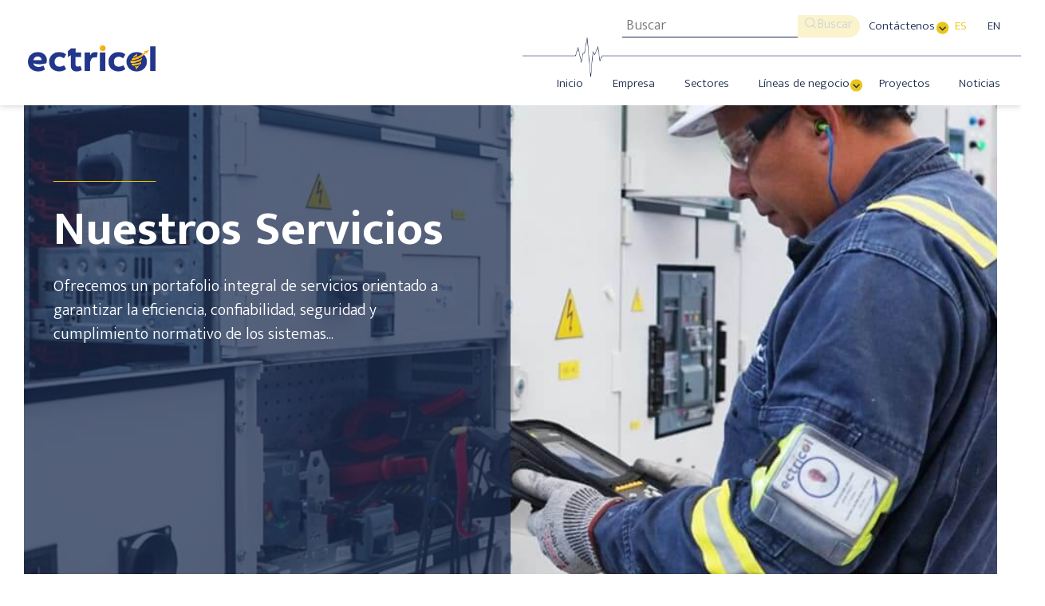

--- FILE ---
content_type: text/html; charset=UTF-8
request_url: https://www.ectricol.com/servicios/
body_size: 12625
content:
	<!DOCTYPE html>
	<html lang="es">
	<head>
		<meta charset="UTF-8">
		<meta name="viewport" content="width=device-width, initial-scale=1, minimum-scale=1">
		<meta name="author" content="The Dot Studio">
		<meta name="Copyright" content="Copyright © 2026 Ectricol | All Rights Reserved.">
		<meta name="DC.title" content="WebPortal development by TheDot-Studio ">
		<meta name="DC.subject" content="Design and Development by TheDot-Studio">
		<meta name="DC.creator" content="Wordpress, Illustrator, SublimeText, HTML5, JS, AJAX, CSS3.">

		<link rel="shortcut icon" sizes="16x16" href="https://www.ectricol.com/wp-content/themes/ectricol/assets/image/icon/icon.png">
		<link rel="apple-touch-icon" sizes="57x57" href="https://www.ectricol.com/wp-content/themes/ectricol/assets/image/icon/icon.jpg">
		<link rel="apple-touch-icon" sizes="72x72" href="https://www.ectricol.com/wp-content/themes/ectricol/assets/image/icon/icon.jpg">
		<link rel="apple-touch-icon" sizes="114x114" href="https://www.ectricol.com/wp-content/themes/ectricol/assets/image/icon/icon.jpg">
		<title>Ectricol | Nuestros Servicios</title>
<!-- Google tag (gtag.js) --> <script async src="https://www.googletagmanager.com/gtag/js?id=AW-659894304"></script> <script> window.dataLayer = window.dataLayer || []; function gtag(){dataLayer.push(arguments);} gtag('js', new Date()); gtag('config', 'AW-659894304'); </script>
		<meta name='robots' content='index, follow, max-image-preview:large, max-snippet:-1, max-video-preview:-1' />
	<style>img:is([sizes="auto" i], [sizes^="auto," i]) { contain-intrinsic-size: 3000px 1500px }</style>
	
	<!-- This site is optimized with the Yoast SEO plugin v24.1 - https://yoast.com/wordpress/plugins/seo/ -->
	<meta name="description" content="Servicios eléctricos industriales: mantenimiento, automatización, retrofit, pruebas, eficiencia y calidad de energía." />
	<link rel="canonical" href="https://www.ectricol.com/servicios/" />
	<meta property="og:locale" content="es_ES" />
	<meta property="og:locale:alternate" content="en_US" />
	<meta property="og:type" content="article" />
	<meta property="og:title" content="Nuestros Servicios - Ectricol" />
	<meta property="og:description" content="Servicios eléctricos industriales: mantenimiento, automatización, retrofit, pruebas, eficiencia y calidad de energía." />
	<meta property="og:url" content="https://www.ectricol.com/servicios/" />
	<meta property="og:site_name" content="Ectricol" />
	<meta property="article:publisher" content="https://es-la.facebook.com/ectricol/" />
	<meta property="article:modified_time" content="2025-06-17T23:40:48+00:00" />
	<meta name="twitter:card" content="summary_large_image" />
	<meta name="twitter:label1" content="Tiempo de lectura" />
	<meta name="twitter:data1" content="1 minuto" />
	<script type="application/ld+json" class="yoast-schema-graph">{"@context":"https://schema.org","@graph":[{"@type":"WebPage","@id":"https://www.ectricol.com/servicios/","url":"https://www.ectricol.com/servicios/","name":"Nuestros Servicios - Ectricol","isPartOf":{"@id":"https://www.ectricol.com/#website"},"datePublished":"2019-03-22T14:09:45+00:00","dateModified":"2025-06-17T23:40:48+00:00","description":"Servicios eléctricos industriales: mantenimiento, automatización, retrofit, pruebas, eficiencia y calidad de energía.","breadcrumb":{"@id":"https://www.ectricol.com/servicios/#breadcrumb"},"inLanguage":"es-CO","potentialAction":[{"@type":"ReadAction","target":["https://www.ectricol.com/servicios/"]}]},{"@type":"BreadcrumbList","@id":"https://www.ectricol.com/servicios/#breadcrumb","itemListElement":[{"@type":"ListItem","position":1,"name":"Home","item":"https://www.ectricol.com/"},{"@type":"ListItem","position":2,"name":"Nuestros Servicios"}]},{"@type":"WebSite","@id":"https://www.ectricol.com/#website","url":"https://www.ectricol.com/","name":"Ectricol","description":"33 años Transformando la Energía del futuro","potentialAction":[{"@type":"SearchAction","target":{"@type":"EntryPoint","urlTemplate":"https://www.ectricol.com/?s={search_term_string}"},"query-input":{"@type":"PropertyValueSpecification","valueRequired":true,"valueName":"search_term_string"}}],"inLanguage":"es-CO"}]}</script>
	<!-- / Yoast SEO plugin. -->


<link rel="alternate" href="https://www.ectricol.com/servicios/" hreflang="es" />
<link rel="alternate" href="https://www.ectricol.com/services/" hreflang="en" />
<link rel='dns-prefetch' href='//www.googletagmanager.com' />
<script type="text/javascript">
/* <![CDATA[ */
window._wpemojiSettings = {"baseUrl":"https:\/\/s.w.org\/images\/core\/emoji\/16.0.1\/72x72\/","ext":".png","svgUrl":"https:\/\/s.w.org\/images\/core\/emoji\/16.0.1\/svg\/","svgExt":".svg","source":{"concatemoji":"https:\/\/www.ectricol.com\/wp-includes\/js\/wp-emoji-release.min.js?ver=6.8.3"}};
/*! This file is auto-generated */
!function(s,n){var o,i,e;function c(e){try{var t={supportTests:e,timestamp:(new Date).valueOf()};sessionStorage.setItem(o,JSON.stringify(t))}catch(e){}}function p(e,t,n){e.clearRect(0,0,e.canvas.width,e.canvas.height),e.fillText(t,0,0);var t=new Uint32Array(e.getImageData(0,0,e.canvas.width,e.canvas.height).data),a=(e.clearRect(0,0,e.canvas.width,e.canvas.height),e.fillText(n,0,0),new Uint32Array(e.getImageData(0,0,e.canvas.width,e.canvas.height).data));return t.every(function(e,t){return e===a[t]})}function u(e,t){e.clearRect(0,0,e.canvas.width,e.canvas.height),e.fillText(t,0,0);for(var n=e.getImageData(16,16,1,1),a=0;a<n.data.length;a++)if(0!==n.data[a])return!1;return!0}function f(e,t,n,a){switch(t){case"flag":return n(e,"\ud83c\udff3\ufe0f\u200d\u26a7\ufe0f","\ud83c\udff3\ufe0f\u200b\u26a7\ufe0f")?!1:!n(e,"\ud83c\udde8\ud83c\uddf6","\ud83c\udde8\u200b\ud83c\uddf6")&&!n(e,"\ud83c\udff4\udb40\udc67\udb40\udc62\udb40\udc65\udb40\udc6e\udb40\udc67\udb40\udc7f","\ud83c\udff4\u200b\udb40\udc67\u200b\udb40\udc62\u200b\udb40\udc65\u200b\udb40\udc6e\u200b\udb40\udc67\u200b\udb40\udc7f");case"emoji":return!a(e,"\ud83e\udedf")}return!1}function g(e,t,n,a){var r="undefined"!=typeof WorkerGlobalScope&&self instanceof WorkerGlobalScope?new OffscreenCanvas(300,150):s.createElement("canvas"),o=r.getContext("2d",{willReadFrequently:!0}),i=(o.textBaseline="top",o.font="600 32px Arial",{});return e.forEach(function(e){i[e]=t(o,e,n,a)}),i}function t(e){var t=s.createElement("script");t.src=e,t.defer=!0,s.head.appendChild(t)}"undefined"!=typeof Promise&&(o="wpEmojiSettingsSupports",i=["flag","emoji"],n.supports={everything:!0,everythingExceptFlag:!0},e=new Promise(function(e){s.addEventListener("DOMContentLoaded",e,{once:!0})}),new Promise(function(t){var n=function(){try{var e=JSON.parse(sessionStorage.getItem(o));if("object"==typeof e&&"number"==typeof e.timestamp&&(new Date).valueOf()<e.timestamp+604800&&"object"==typeof e.supportTests)return e.supportTests}catch(e){}return null}();if(!n){if("undefined"!=typeof Worker&&"undefined"!=typeof OffscreenCanvas&&"undefined"!=typeof URL&&URL.createObjectURL&&"undefined"!=typeof Blob)try{var e="postMessage("+g.toString()+"("+[JSON.stringify(i),f.toString(),p.toString(),u.toString()].join(",")+"));",a=new Blob([e],{type:"text/javascript"}),r=new Worker(URL.createObjectURL(a),{name:"wpTestEmojiSupports"});return void(r.onmessage=function(e){c(n=e.data),r.terminate(),t(n)})}catch(e){}c(n=g(i,f,p,u))}t(n)}).then(function(e){for(var t in e)n.supports[t]=e[t],n.supports.everything=n.supports.everything&&n.supports[t],"flag"!==t&&(n.supports.everythingExceptFlag=n.supports.everythingExceptFlag&&n.supports[t]);n.supports.everythingExceptFlag=n.supports.everythingExceptFlag&&!n.supports.flag,n.DOMReady=!1,n.readyCallback=function(){n.DOMReady=!0}}).then(function(){return e}).then(function(){var e;n.supports.everything||(n.readyCallback(),(e=n.source||{}).concatemoji?t(e.concatemoji):e.wpemoji&&e.twemoji&&(t(e.twemoji),t(e.wpemoji)))}))}((window,document),window._wpemojiSettings);
/* ]]> */
</script>
<style id='wp-emoji-styles-inline-css' type='text/css'>

	img.wp-smiley, img.emoji {
		display: inline !important;
		border: none !important;
		box-shadow: none !important;
		height: 1em !important;
		width: 1em !important;
		margin: 0 0.07em !important;
		vertical-align: -0.1em !important;
		background: none !important;
		padding: 0 !important;
	}
</style>
<link rel='stylesheet' id='wp-block-library-css' href='https://www.ectricol.com/wp-includes/css/dist/block-library/style.min.css?ver=6.8.3' type='text/css' media='all' />
<style id='classic-theme-styles-inline-css' type='text/css'>
/*! This file is auto-generated */
.wp-block-button__link{color:#fff;background-color:#32373c;border-radius:9999px;box-shadow:none;text-decoration:none;padding:calc(.667em + 2px) calc(1.333em + 2px);font-size:1.125em}.wp-block-file__button{background:#32373c;color:#fff;text-decoration:none}
</style>
<style id='global-styles-inline-css' type='text/css'>
:root{--wp--preset--aspect-ratio--square: 1;--wp--preset--aspect-ratio--4-3: 4/3;--wp--preset--aspect-ratio--3-4: 3/4;--wp--preset--aspect-ratio--3-2: 3/2;--wp--preset--aspect-ratio--2-3: 2/3;--wp--preset--aspect-ratio--16-9: 16/9;--wp--preset--aspect-ratio--9-16: 9/16;--wp--preset--color--black: #000000;--wp--preset--color--cyan-bluish-gray: #abb8c3;--wp--preset--color--white: #ffffff;--wp--preset--color--pale-pink: #f78da7;--wp--preset--color--vivid-red: #cf2e2e;--wp--preset--color--luminous-vivid-orange: #ff6900;--wp--preset--color--luminous-vivid-amber: #fcb900;--wp--preset--color--light-green-cyan: #7bdcb5;--wp--preset--color--vivid-green-cyan: #00d084;--wp--preset--color--pale-cyan-blue: #8ed1fc;--wp--preset--color--vivid-cyan-blue: #0693e3;--wp--preset--color--vivid-purple: #9b51e0;--wp--preset--gradient--vivid-cyan-blue-to-vivid-purple: linear-gradient(135deg,rgba(6,147,227,1) 0%,rgb(155,81,224) 100%);--wp--preset--gradient--light-green-cyan-to-vivid-green-cyan: linear-gradient(135deg,rgb(122,220,180) 0%,rgb(0,208,130) 100%);--wp--preset--gradient--luminous-vivid-amber-to-luminous-vivid-orange: linear-gradient(135deg,rgba(252,185,0,1) 0%,rgba(255,105,0,1) 100%);--wp--preset--gradient--luminous-vivid-orange-to-vivid-red: linear-gradient(135deg,rgba(255,105,0,1) 0%,rgb(207,46,46) 100%);--wp--preset--gradient--very-light-gray-to-cyan-bluish-gray: linear-gradient(135deg,rgb(238,238,238) 0%,rgb(169,184,195) 100%);--wp--preset--gradient--cool-to-warm-spectrum: linear-gradient(135deg,rgb(74,234,220) 0%,rgb(151,120,209) 20%,rgb(207,42,186) 40%,rgb(238,44,130) 60%,rgb(251,105,98) 80%,rgb(254,248,76) 100%);--wp--preset--gradient--blush-light-purple: linear-gradient(135deg,rgb(255,206,236) 0%,rgb(152,150,240) 100%);--wp--preset--gradient--blush-bordeaux: linear-gradient(135deg,rgb(254,205,165) 0%,rgb(254,45,45) 50%,rgb(107,0,62) 100%);--wp--preset--gradient--luminous-dusk: linear-gradient(135deg,rgb(255,203,112) 0%,rgb(199,81,192) 50%,rgb(65,88,208) 100%);--wp--preset--gradient--pale-ocean: linear-gradient(135deg,rgb(255,245,203) 0%,rgb(182,227,212) 50%,rgb(51,167,181) 100%);--wp--preset--gradient--electric-grass: linear-gradient(135deg,rgb(202,248,128) 0%,rgb(113,206,126) 100%);--wp--preset--gradient--midnight: linear-gradient(135deg,rgb(2,3,129) 0%,rgb(40,116,252) 100%);--wp--preset--font-size--small: 13px;--wp--preset--font-size--medium: 20px;--wp--preset--font-size--large: 36px;--wp--preset--font-size--x-large: 42px;--wp--preset--spacing--20: 0.44rem;--wp--preset--spacing--30: 0.67rem;--wp--preset--spacing--40: 1rem;--wp--preset--spacing--50: 1.5rem;--wp--preset--spacing--60: 2.25rem;--wp--preset--spacing--70: 3.38rem;--wp--preset--spacing--80: 5.06rem;--wp--preset--shadow--natural: 6px 6px 9px rgba(0, 0, 0, 0.2);--wp--preset--shadow--deep: 12px 12px 50px rgba(0, 0, 0, 0.4);--wp--preset--shadow--sharp: 6px 6px 0px rgba(0, 0, 0, 0.2);--wp--preset--shadow--outlined: 6px 6px 0px -3px rgba(255, 255, 255, 1), 6px 6px rgba(0, 0, 0, 1);--wp--preset--shadow--crisp: 6px 6px 0px rgba(0, 0, 0, 1);}:where(.is-layout-flex){gap: 0.5em;}:where(.is-layout-grid){gap: 0.5em;}body .is-layout-flex{display: flex;}.is-layout-flex{flex-wrap: wrap;align-items: center;}.is-layout-flex > :is(*, div){margin: 0;}body .is-layout-grid{display: grid;}.is-layout-grid > :is(*, div){margin: 0;}:where(.wp-block-columns.is-layout-flex){gap: 2em;}:where(.wp-block-columns.is-layout-grid){gap: 2em;}:where(.wp-block-post-template.is-layout-flex){gap: 1.25em;}:where(.wp-block-post-template.is-layout-grid){gap: 1.25em;}.has-black-color{color: var(--wp--preset--color--black) !important;}.has-cyan-bluish-gray-color{color: var(--wp--preset--color--cyan-bluish-gray) !important;}.has-white-color{color: var(--wp--preset--color--white) !important;}.has-pale-pink-color{color: var(--wp--preset--color--pale-pink) !important;}.has-vivid-red-color{color: var(--wp--preset--color--vivid-red) !important;}.has-luminous-vivid-orange-color{color: var(--wp--preset--color--luminous-vivid-orange) !important;}.has-luminous-vivid-amber-color{color: var(--wp--preset--color--luminous-vivid-amber) !important;}.has-light-green-cyan-color{color: var(--wp--preset--color--light-green-cyan) !important;}.has-vivid-green-cyan-color{color: var(--wp--preset--color--vivid-green-cyan) !important;}.has-pale-cyan-blue-color{color: var(--wp--preset--color--pale-cyan-blue) !important;}.has-vivid-cyan-blue-color{color: var(--wp--preset--color--vivid-cyan-blue) !important;}.has-vivid-purple-color{color: var(--wp--preset--color--vivid-purple) !important;}.has-black-background-color{background-color: var(--wp--preset--color--black) !important;}.has-cyan-bluish-gray-background-color{background-color: var(--wp--preset--color--cyan-bluish-gray) !important;}.has-white-background-color{background-color: var(--wp--preset--color--white) !important;}.has-pale-pink-background-color{background-color: var(--wp--preset--color--pale-pink) !important;}.has-vivid-red-background-color{background-color: var(--wp--preset--color--vivid-red) !important;}.has-luminous-vivid-orange-background-color{background-color: var(--wp--preset--color--luminous-vivid-orange) !important;}.has-luminous-vivid-amber-background-color{background-color: var(--wp--preset--color--luminous-vivid-amber) !important;}.has-light-green-cyan-background-color{background-color: var(--wp--preset--color--light-green-cyan) !important;}.has-vivid-green-cyan-background-color{background-color: var(--wp--preset--color--vivid-green-cyan) !important;}.has-pale-cyan-blue-background-color{background-color: var(--wp--preset--color--pale-cyan-blue) !important;}.has-vivid-cyan-blue-background-color{background-color: var(--wp--preset--color--vivid-cyan-blue) !important;}.has-vivid-purple-background-color{background-color: var(--wp--preset--color--vivid-purple) !important;}.has-black-border-color{border-color: var(--wp--preset--color--black) !important;}.has-cyan-bluish-gray-border-color{border-color: var(--wp--preset--color--cyan-bluish-gray) !important;}.has-white-border-color{border-color: var(--wp--preset--color--white) !important;}.has-pale-pink-border-color{border-color: var(--wp--preset--color--pale-pink) !important;}.has-vivid-red-border-color{border-color: var(--wp--preset--color--vivid-red) !important;}.has-luminous-vivid-orange-border-color{border-color: var(--wp--preset--color--luminous-vivid-orange) !important;}.has-luminous-vivid-amber-border-color{border-color: var(--wp--preset--color--luminous-vivid-amber) !important;}.has-light-green-cyan-border-color{border-color: var(--wp--preset--color--light-green-cyan) !important;}.has-vivid-green-cyan-border-color{border-color: var(--wp--preset--color--vivid-green-cyan) !important;}.has-pale-cyan-blue-border-color{border-color: var(--wp--preset--color--pale-cyan-blue) !important;}.has-vivid-cyan-blue-border-color{border-color: var(--wp--preset--color--vivid-cyan-blue) !important;}.has-vivid-purple-border-color{border-color: var(--wp--preset--color--vivid-purple) !important;}.has-vivid-cyan-blue-to-vivid-purple-gradient-background{background: var(--wp--preset--gradient--vivid-cyan-blue-to-vivid-purple) !important;}.has-light-green-cyan-to-vivid-green-cyan-gradient-background{background: var(--wp--preset--gradient--light-green-cyan-to-vivid-green-cyan) !important;}.has-luminous-vivid-amber-to-luminous-vivid-orange-gradient-background{background: var(--wp--preset--gradient--luminous-vivid-amber-to-luminous-vivid-orange) !important;}.has-luminous-vivid-orange-to-vivid-red-gradient-background{background: var(--wp--preset--gradient--luminous-vivid-orange-to-vivid-red) !important;}.has-very-light-gray-to-cyan-bluish-gray-gradient-background{background: var(--wp--preset--gradient--very-light-gray-to-cyan-bluish-gray) !important;}.has-cool-to-warm-spectrum-gradient-background{background: var(--wp--preset--gradient--cool-to-warm-spectrum) !important;}.has-blush-light-purple-gradient-background{background: var(--wp--preset--gradient--blush-light-purple) !important;}.has-blush-bordeaux-gradient-background{background: var(--wp--preset--gradient--blush-bordeaux) !important;}.has-luminous-dusk-gradient-background{background: var(--wp--preset--gradient--luminous-dusk) !important;}.has-pale-ocean-gradient-background{background: var(--wp--preset--gradient--pale-ocean) !important;}.has-electric-grass-gradient-background{background: var(--wp--preset--gradient--electric-grass) !important;}.has-midnight-gradient-background{background: var(--wp--preset--gradient--midnight) !important;}.has-small-font-size{font-size: var(--wp--preset--font-size--small) !important;}.has-medium-font-size{font-size: var(--wp--preset--font-size--medium) !important;}.has-large-font-size{font-size: var(--wp--preset--font-size--large) !important;}.has-x-large-font-size{font-size: var(--wp--preset--font-size--x-large) !important;}
:where(.wp-block-post-template.is-layout-flex){gap: 1.25em;}:where(.wp-block-post-template.is-layout-grid){gap: 1.25em;}
:where(.wp-block-columns.is-layout-flex){gap: 2em;}:where(.wp-block-columns.is-layout-grid){gap: 2em;}
:root :where(.wp-block-pullquote){font-size: 1.5em;line-height: 1.6;}
</style>
<link rel='stylesheet' id='select2-css' href='https://www.ectricol.com/wp-content/plugins/beautiful-taxonomy-filters/public/css/select2.min.css?ver=2.4.3' type='text/css' media='all' />
<link rel='stylesheet' id='beautiful-taxonomy-filters-basic-css' href='https://www.ectricol.com/wp-content/plugins/beautiful-taxonomy-filters/public/css/beautiful-taxonomy-filters-base.min.css?ver=2.4.3' type='text/css' media='all' />
<style id='akismet-widget-style-inline-css' type='text/css'>

			.a-stats {
				--akismet-color-mid-green: #357b49;
				--akismet-color-white: #fff;
				--akismet-color-light-grey: #f6f7f7;

				max-width: 350px;
				width: auto;
			}

			.a-stats * {
				all: unset;
				box-sizing: border-box;
			}

			.a-stats strong {
				font-weight: 600;
			}

			.a-stats a.a-stats__link,
			.a-stats a.a-stats__link:visited,
			.a-stats a.a-stats__link:active {
				background: var(--akismet-color-mid-green);
				border: none;
				box-shadow: none;
				border-radius: 8px;
				color: var(--akismet-color-white);
				cursor: pointer;
				display: block;
				font-family: -apple-system, BlinkMacSystemFont, 'Segoe UI', 'Roboto', 'Oxygen-Sans', 'Ubuntu', 'Cantarell', 'Helvetica Neue', sans-serif;
				font-weight: 500;
				padding: 12px;
				text-align: center;
				text-decoration: none;
				transition: all 0.2s ease;
			}

			/* Extra specificity to deal with TwentyTwentyOne focus style */
			.widget .a-stats a.a-stats__link:focus {
				background: var(--akismet-color-mid-green);
				color: var(--akismet-color-white);
				text-decoration: none;
			}

			.a-stats a.a-stats__link:hover {
				filter: brightness(110%);
				box-shadow: 0 4px 12px rgba(0, 0, 0, 0.06), 0 0 2px rgba(0, 0, 0, 0.16);
			}

			.a-stats .count {
				color: var(--akismet-color-white);
				display: block;
				font-size: 1.5em;
				line-height: 1.4;
				padding: 0 13px;
				white-space: nowrap;
			}
		
</style>
<script type="text/javascript" src="https://www.ectricol.com/wp-includes/js/jquery/jquery.min.js?ver=3.7.1" id="jquery-core-js"></script>
<script type="text/javascript" src="https://www.ectricol.com/wp-includes/js/jquery/jquery-migrate.min.js?ver=3.4.1" id="jquery-migrate-js"></script>
<link rel="https://api.w.org/" href="https://www.ectricol.com/wp-json/" /><link rel="alternate" title="JSON" type="application/json" href="https://www.ectricol.com/wp-json/wp/v2/pages/21" /><link rel="EditURI" type="application/rsd+xml" title="RSD" href="https://www.ectricol.com/xmlrpc.php?rsd" />
<meta name="generator" content="WordPress 6.8.3" />
<link rel='shortlink' href='https://www.ectricol.com/?p=21' />
<link rel="alternate" title="oEmbed (JSON)" type="application/json+oembed" href="https://www.ectricol.com/wp-json/oembed/1.0/embed?url=https%3A%2F%2Fwww.ectricol.com%2Fservicios%2F" />
<link rel="alternate" title="oEmbed (XML)" type="text/xml+oembed" href="https://www.ectricol.com/wp-json/oembed/1.0/embed?url=https%3A%2F%2Fwww.ectricol.com%2Fservicios%2F&#038;format=xml" />
<meta name="generator" content="Site Kit by Google 1.154.0" />
<!-- Fragmento de código de Google Tag Manager añadido por Site Kit -->
<script type="text/javascript">
/* <![CDATA[ */

			( function( w, d, s, l, i ) {
				w[l] = w[l] || [];
				w[l].push( {'gtm.start': new Date().getTime(), event: 'gtm.js'} );
				var f = d.getElementsByTagName( s )[0],
					j = d.createElement( s ), dl = l != 'dataLayer' ? '&l=' + l : '';
				j.async = true;
				j.src = 'https://www.googletagmanager.com/gtm.js?id=' + i + dl;
				f.parentNode.insertBefore( j, f );
			} )( window, document, 'script', 'dataLayer', 'GTM-WRLNCG5' );
			
/* ]]> */
</script>

<!-- Final del fragmento de código de Google Tag Manager añadido por Site Kit -->
<link rel="icon" href="https://www.ectricol.com/wp-content/uploads/2025/06/cropped-Ectricol-Favicon-32x32.png" sizes="32x32" />
<link rel="icon" href="https://www.ectricol.com/wp-content/uploads/2025/06/cropped-Ectricol-Favicon-192x192.png" sizes="192x192" />
<link rel="apple-touch-icon" href="https://www.ectricol.com/wp-content/uploads/2025/06/cropped-Ectricol-Favicon-180x180.png" />
<meta name="msapplication-TileImage" content="https://www.ectricol.com/wp-content/uploads/2025/06/cropped-Ectricol-Favicon-270x270.png" />
		<style type="text/css" id="wp-custom-css">
			

		</style>
		
		<!-- SEO 
		<meta name="description" content="Ofrecemos un portafolio integral de servicios orientado a garantizar la eficiencia, confiabilidad, seguridad y cumplimiento normativo de los sistemas..."/>
		<meta name="keywords" content="servicios eléctricos industriales, mantenimiento de sistemas eléctricos, pruebas eléctricas en sitio, soluciones en baja y media tensión, puesta en marcha de tableros eléctricos, automatización industrial, eficiencia energética eléctrica, calidad de energía eléctrica, retrofit tableros eléctricos, diagnóstico eléctrico especializado, mantenimiento preventivo y correctivo eléctrico, comisionamiento de celdas MT, pruebas SAT en subestaciones, inspección técnica de equipos eléctricos, estudios de calidad de energía, corrección de factor de potencia, compensación de energía reactiva, filtrado de armónicos eléctricos, soluciones para CREG 015 2018, variadores de frecuencia, arrancadores suaves para motores eléctricos, eficiencia en arranque de motores, reducción de picos de corriente, control de motores industriales, programación de PLC, integración SCADA y HMI, automatización de tableros eléctricos, control inteligente de procesos eléctricos, ingeniería de control industrial, modernización de tableros eléctricos, actualización de celdas MT, repuestos para celdas de media tensión, accesorios para tableros eléctricos, retrofit eléctrico industrial, servicios eléctricos en Colombia, mantenimiento eléctrico industrial Bogotá, mantenimiento eléctrico industrial Medellín, mantenimiento eléctrico industrial Cali, automatización de procesos eléctricos Colombia, pruebas eléctricas en sitio Colombia."/>
		<meta name="robots" content="INDEX,FOLLOW"/>

		<!- facebook ->
		<meta property="og:url" content="http://www.ectricol.com/servicios/"/>
		<meta property="og:title" content="Nuestros Servicios"/> 
		<meta property="og:type" content="website"/> 
		<meta property="og:description" content="Ofrecemos un portafolio integral de servicios orientado a garantizar la eficiencia, confiabilidad, seguridad y cumplimiento normativo de los sistemas..."/>
		<meta property="og:image" content="https://www.ectricol.com/wp-content/uploads/2019/05/Soluciones-de-Calidad-de-Energia.jpg"/>
		<meta property="og:image:width" content="1200"/>
		<meta property="og:image:height" content="630"/>-->
		<meta name="facebook-domain-verification" content="i7b3sh9jpcmxsfrz3h16fswprs09ta" />
	</head>
	<body>
		<!-- Loader css -->
		<style>
			body{opacity:0;}
			#seoLoader{display:table; text-align:center; width:100%; height:100%; position:fixed; top:0; left:0; background:rgba(255,255,255,1); opacity:1; z-index:99999999;}
			#seoLoader span{display:table-cell; vertical-align:middle;}
		</style>

		<!--Header-->
		<header class="container-full menu"> 
			<div class="row">
				<div class="col-md-6 col-sm-12 resEspHA">
					<img src="https://www.ectricol.com/wp-content/themes/ectricol/assets/image/general/logo.png" class="logo" alt="Ectricol" onclick="window.location.href = 'https://www.ectricol.com/';">
				</div>
				<div class="col-md-6 col-sm-12 resEspHB">
					<!-- Menu A -->
					<div class="row">
						<div class="col-md-12">
							<nav class="navbar navbar-expand-md navbar-light bg-ligh static-top">
								<!-- Btn Menu B -->
								<button class="navbar-toggler" type="button" data-toggle="collapse" data-target="#menuB" aria-controls="menuB" aria-expanded="false" aria-label="Toggle navigation" id="btnMenuB" onclick="closerB()">
									<span class="navbar-toggler-icon" id="iconEspB"></span>
									<span id="closeEspB"></span>
								</button>
								<!--END Btn Menu B -->
								<!-- Btn Menu A -->
								<button class="navbar-toggler" type="button" data-toggle="collapse" data-target="#menuA" aria-controls="menuA" aria-expanded="false" aria-label="Toggle navigation" id="btnMenuA" onclick="closer()">
									<span id="iconEsp"></span>
									<span id="closeEsp"></span>
								</button>
								<!--END Btn Menu A -->
								<div class="collapse navbar-collapse" id="menuA">
									<ul class="navbar-nav nav-fill w-25 ml-auto supplyMovement">
										<li class="nav-item">

											<?php// if( $_SERVER['REMOTE_ADDR'] == '181.54.254.199'){	?>
												<div class="searchDe">
													<!-- <form class="form-inline" data-mailreport="false" role="search" method="get" action="https://www.ectricol.com/"> -->

													<form class="form-inline searchform" data-mailreport="false" role="search" method="get" action="https://www.ectricol.com/" data-min="3" autocomplete="off" onkeypress="return nullE(event)"> 
														<input type="search" class="search" placeholder="Buscar" value="" name="s">
														<button type="submit" class="search-submit disabled"><span class="lupa"><img src="https://www.ectricol.com/wp-content/themes/ectricol/assets/image/general/search.png" alt="Ectricol"></span><span class="info">Buscar</span></button>
													</form>
												</div>
											<?php// } ?>
										</li>

										<!-- Desplegable UP -->
										<li class="nav-item"><a href="#menupos1a" class="nav-link" data-toggle="collapse" data-parent=".mainmenu" id="desA">
											Contáctenos											<span class="arrow"></span></a>	
											<div class="mainmenuA">
												<div class="list-group">							
													<div class="collapse pos-absoluteA" id="menupos1a">
																																													<a href="https://www.ectricol.com/contactenos/soporte-tecnico/" class="list-group-item sub-item disItem ">
																	Soporte técnico																</a>
																															<a href="https://www.ectricol.com/trabaja-con-nosotros/" class="list-group-item sub-item disItem ">
																	Trabaja con nosotros																</a>
																															<a href="https://www.ectricol.com/contactenos/" class="list-group-item sub-item disItem ">
																	Contáctenos																</a>
																																										</div>
												</div>
											</div>
										</li>
										<!--END Desplegable UP -->

											<li class="lang-item lang-item-6 lang-item-es current-lang lang-item-first"><a  lang="es-CO" hreflang="es-CO" href="https://www.ectricol.com/servicios/">Español</a></li>
	<li class="lang-item lang-item-3 lang-item-en"><a  lang="en-US" hreflang="en-US" href="https://www.ectricol.com/services/">English</a></li>
									</ul>
								</div>
							</nav>
						</div>
					</div>
					<!--END Menu A -->
					<div class="row">
						<div class="col-md-12 ray">
							<img src="https://www.ectricol.com/wp-content/themes/ectricol/assets/image/general/rayoNav.png" alt="Ectricol">
						</div>
					</div>
					<!-- Menu B -->
					<div class="row">
						<div class="col-md-12">
							<nav class="navbar navbar-expand-md navbar-light bg-ligh static-top">
								<div class="collapse navbar-collapse" id="menuB">
									<ul class="navbar-nav nav-fill w-100 ml-auto">
										<!-- home -->
										<li class="nav-item ">
											<a class="nav-link" href="https://www.ectricol.com/">
												Inicio											</a>
										</li>
										<!-- -company -->
										<li class="nav-item ">
											<a class="nav-link" href="https://www.ectricol.com/empresa/">Empresa</a>
										</li>
										<!-- industries -->
										<li class="nav-item ">
											<a class="nav-link" href="https://www.ectricol.com/servicios/sectores/">Sectores</a>
										</li>
										
										<!-- Desplegable -->
																				<li class="nav-item  bodyMoment">
											<a href="#menupos1" class="nav-link" data-toggle="collapse" data-parent=".mainmenu" id="desB">
												Líneas de negocio												<span class="arrow"></span></a>	
												<div class="mainmenu" id="hideEsp">
													<div class="list-group">							
														<div class="collapse pos-absolute" id="menupos1">

																																																<a href="#i0" class="list-group-item sub-item disItem" data-toggle="collapse" data-parent="#i0" id="btnI0">
																		Productos 
																		<span class="arrow"></span>
																	</a>

																	<!-- productos -->
																																			<div class="collapse list-group-submenu" id="i0">
																																																												<a href="https://www.ectricol.com/product_category/baja-tension/" class="list-group-item sub-sub-item" data-parent="#i0">		
																						Baja Tensión																					</a>
																																									<a href="https://www.ectricol.com/product_category/media-tension/" class="list-group-item sub-sub-item" data-parent="#i0">		
																						Media Tensión																					</a>
																																									<a href="https://www.ectricol.com/product_category/soluciones-integrales/" class="list-group-item sub-sub-item" data-parent="#i0">		
																						Soluciones integrales																					</a>
																																																									</div>
																	
																	<!-- servicios -->
																	
																	<!-- obras -->
																																																		<a href="#i1" class="list-group-item sub-item disItem" data-toggle="collapse" data-parent="#i1" id="btnI1">
																		Nuestros Servicios 
																		<span class="arrow"></span>
																	</a>

																	<!-- productos -->
																	
																	<!-- servicios -->
																																			<div class="collapse list-group-submenu" id="i1">
																																																												<a href="https://www.ectricol.com/service/puesta-en-servicio-de-soluciones-electricas/" class="list-group-item sub-sub-item" data-parent="#i0">
																						Puesta en Servicio de  Soluciones Eléctricas.																					</a>   
																																									<a href="https://www.ectricol.com/service/visitas-de-diagnostico-y-acompanamiento-tecnico/" class="list-group-item sub-sub-item" data-parent="#i2">
																						Visitas de Diagnóstico y  Acompañamiento Técnico																					</a>   
																																									<a href="https://www.ectricol.com/service/mantenimiento-preventivo-y-correctivo/" class="list-group-item sub-sub-item" data-parent="#i4">
																						Mantenimiento  Preventivo y Correctivo																					</a>   
																																									<a href="https://www.ectricol.com/service/actualizacion-y-retrofit-de-tableros-electricos/" class="list-group-item sub-sub-item" data-parent="#i6">
																						Actualización y Retrofit  de Tableros Eléctricos																					</a>   
																																									<a href="https://www.ectricol.com/service/pruebas-de-resistencia-de-aislamiento/" class="list-group-item sub-sub-item" data-parent="#i8">
																						Repuestos y Accesorios																					</a>   
																																									<a href="https://www.ectricol.com/service/pruebas-de-aceptacion-en-sitio-sat/" class="list-group-item sub-sub-item" data-parent="#i10">
																						Pruebas de Aceptación en Sitio (SAT)																					</a>   
																																									<a href="https://www.ectricol.com/service/soluciones-de-calidad-de-energia/" class="list-group-item sub-sub-item" data-parent="#i14">
																						Soluciones de Calidad de Energía																					</a>   
																																									<a href="https://www.ectricol.com/service/soluciones-para-eficiencia-en-arranque-de-motores/" class="list-group-item sub-sub-item" data-parent="#i16">
																						Soluciones para Eficiencia en  Arranque de Motores																					</a>   
																																									<a href="https://www.ectricol.com/service/servicios-de-programacion-automatizacion-y-control/" class="list-group-item sub-sub-item" data-parent="#i18">
																						Servicios de Programación,  Automatización y Control																					</a>   
																																									<a href="https://www.ectricol.com/service/soluciones-para-eficiencia-energetica/" class="list-group-item sub-sub-item" data-parent="#i20">
																						Soluciones para Eficiencia Energética																					</a>   
																																																									</div>
																	
																	<!-- obras -->
																																																														</div>
													</div>
												</div>
											</li>
											<!--END Desplegable -->
											<!-- projects -->
											<li class="nav-item ">
												<a class="nav-link" href="https://www.ectricol.com/proyectos/">Proyectos</a>
											</li>
											<!-- news -->
											<li class="nav-item ">
												<a class="nav-link" href="https://www.ectricol.com/blog/">Noticias</a>
											</li>

												<li class="lang-item lang-item-6 lang-item-es current-lang lang-item-first"><a  lang="es-CO" hreflang="es-CO" href="https://www.ectricol.com/servicios/">Español</a></li>
	<li class="lang-item lang-item-3 lang-item-en"><a  lang="en-US" hreflang="en-US" href="https://www.ectricol.com/services/">English</a></li>
										</ul>
									</div>
								</nav>
							</div>
						</div>
						<!--END Menu B -->
					</div>
				</div>
			</header>
	<!--END Header -->	    <!-- main -->
	<section class="container-full">
		<div class="contentAll">
            
            <!--Slider-->
			<div class="fisrtSlider" data-nav="false" data-dots="false" data-autoHeight="false" data-autoplay="0" data-responsive="1,1,1">
				<!-- Item -->
				<div class="col-md-12 item" style="background: url(https://www.ectricol.com/wp-content/uploads/2019/05/Soluciones-de-Calidad-de-Energia.jpg)center 0; background-size: cover;">
					<div class="itemInfo">
						<h1><span>________________</span>Nuestros Servicios</h1>
						<p>Ofrecemos un portafolio integral de servicios orientado a garantizar la eficiencia, confiabilidad, seguridad y cumplimiento normativo de los sistemas...</p>
					</div>
                    <!--
					<div class="sliderBtns">
						<a class="nextI"></a>
						<a class="prevI"></a>
					</div>
                    -->
				</div>
				<!--END Item -->

			</div>
			<!--END Slider-->
			<br/>

            <!-- Industrias -->
            <div class="containerIndutry" style="background: #fff;">
            	<div class="row">
            		<div class="col-md-1"></div>
            		<div class="col-md-10 industryB">
                                                                        			<!-- Indutry Item -->
                    			<div class="industryBItem cursorA" onclick="window.location.href = 'https://www.ectricol.com/service/puesta-en-servicio-de-soluciones-electricas/';">
                    				<img src="https://www.ectricol.com/wp-content/uploads/2019/04/Puesta-en-Servicio-de-Soluciones-Electricas-1-3.jpg" alt="Puesta en Servicio de  Soluciones Eléctricas.">
                    				<div class="industryBItemDetail">
                    					<h1>Puesta en Servicio de  Soluciones Eléctricas.</h1>
                    					<a href="https://www.ectricol.com/service/puesta-en-servicio-de-soluciones-electricas/">Ver detalle</a>
                    				</div>
                    			</div>
                    			<!--END Indutry Item -->
                                                			<!-- Indutry Item -->
                    			<div class="industryBItem cursorA" onclick="window.location.href = 'https://www.ectricol.com/service/visitas-de-diagnostico-y-acompanamiento-tecnico/';">
                    				<img src="https://www.ectricol.com/wp-content/uploads/2019/04/Visitas-de-Diagnostico-y-Acompanamiento-Tecnico.jpg" alt="Visitas de Diagnóstico y  Acompañamiento Técnico">
                    				<div class="industryBItemDetail">
                    					<h1>Visitas de Diagnóstico y  Acompañamiento Técnico</h1>
                    					<a href="https://www.ectricol.com/service/visitas-de-diagnostico-y-acompanamiento-tecnico/">Ver detalle</a>
                    				</div>
                    			</div>
                    			<!--END Indutry Item -->
                                                			<!-- Indutry Item -->
                    			<div class="industryBItem cursorA" onclick="window.location.href = 'https://www.ectricol.com/service/mantenimiento-preventivo-y-correctivo/';">
                    				<img src="https://www.ectricol.com/wp-content/uploads/2019/04/Mantenimiento-Preventivo-y-Correctivo.jpg" alt="Mantenimiento  Preventivo y Correctivo">
                    				<div class="industryBItemDetail">
                    					<h1>Mantenimiento  Preventivo y Correctivo</h1>
                    					<a href="https://www.ectricol.com/service/mantenimiento-preventivo-y-correctivo/">Ver detalle</a>
                    				</div>
                    			</div>
                    			<!--END Indutry Item -->
                                                			<!-- Indutry Item -->
                    			<div class="industryBItem cursorA" onclick="window.location.href = 'https://www.ectricol.com/service/actualizacion-y-retrofit-de-tableros-electricos/';">
                    				<img src="https://www.ectricol.com/wp-content/uploads/2019/04/Actualizacion-y-Retrofit-de-Tableros-Electricos.jpg" alt="Actualización y Retrofit  de Tableros Eléctricos">
                    				<div class="industryBItemDetail">
                    					<h1>Actualización y Retrofit  de Tableros Eléctricos</h1>
                    					<a href="https://www.ectricol.com/service/actualizacion-y-retrofit-de-tableros-electricos/">Ver detalle</a>
                    				</div>
                    			</div>
                    			<!--END Indutry Item -->
                                                			<!-- Indutry Item -->
                    			<div class="industryBItem cursorA" onclick="window.location.href = 'https://www.ectricol.com/service/pruebas-de-resistencia-de-aislamiento/';">
                    				<img src="https://www.ectricol.com/wp-content/uploads/2019/04/Repuestos-y-Accesorios-Servicio-Tecnico-1.jpg" alt="Repuestos y Accesorios">
                    				<div class="industryBItemDetail">
                    					<h1>Repuestos y Accesorios</h1>
                    					<a href="https://www.ectricol.com/service/pruebas-de-resistencia-de-aislamiento/">Ver detalle</a>
                    				</div>
                    			</div>
                    			<!--END Indutry Item -->
                                                			<!-- Indutry Item -->
                    			<div class="industryBItem cursorA" onclick="window.location.href = 'https://www.ectricol.com/service/pruebas-de-aceptacion-en-sitio-sat/';">
                    				<img src="https://www.ectricol.com/wp-content/uploads/2019/05/Pruebas-de-Aceptacion-en-Sitio-SAT-1.jpg" alt="Pruebas de Aceptación en Sitio (SAT)">
                    				<div class="industryBItemDetail">
                    					<h1>Pruebas de Aceptación en Sitio (SAT)</h1>
                    					<a href="https://www.ectricol.com/service/pruebas-de-aceptacion-en-sitio-sat/">Ver detalle</a>
                    				</div>
                    			</div>
                    			<!--END Indutry Item -->
                                                			<!-- Indutry Item -->
                    			<div class="industryBItem cursorA" onclick="window.location.href = 'https://www.ectricol.com/service/soluciones-de-calidad-de-energia/';">
                    				<img src="https://www.ectricol.com/wp-content/uploads/2019/05/Soluciones-de-Calidad-de-Energia.jpg" alt="Soluciones de Calidad de Energía">
                    				<div class="industryBItemDetail">
                    					<h1>Soluciones de Calidad de Energía</h1>
                    					<a href="https://www.ectricol.com/service/soluciones-de-calidad-de-energia/">Ver detalle</a>
                    				</div>
                    			</div>
                    			<!--END Indutry Item -->
                                                			<!-- Indutry Item -->
                    			<div class="industryBItem cursorA" onclick="window.location.href = 'https://www.ectricol.com/service/soluciones-para-eficiencia-en-arranque-de-motores/';">
                    				<img src="https://www.ectricol.com/wp-content/uploads/2019/05/Soluciones-para-Eficiencia-en-Arranque-de-Motores-2.jpg" alt="Soluciones para Eficiencia en  Arranque de Motores">
                    				<div class="industryBItemDetail">
                    					<h1>Soluciones para Eficiencia en  Arranque de Motores</h1>
                    					<a href="https://www.ectricol.com/service/soluciones-para-eficiencia-en-arranque-de-motores/">Ver detalle</a>
                    				</div>
                    			</div>
                    			<!--END Indutry Item -->
                                                			<!-- Indutry Item -->
                    			<div class="industryBItem cursorA" onclick="window.location.href = 'https://www.ectricol.com/service/servicios-de-programacion-automatizacion-y-control/';">
                    				<img src="https://www.ectricol.com/wp-content/uploads/2019/05/Servicios-de-Programacion-Automatizacion-y-Control.jpg" alt="Servicios de Programación,  Automatización y Control">
                    				<div class="industryBItemDetail">
                    					<h1>Servicios de Programación,  Automatización y Control</h1>
                    					<a href="https://www.ectricol.com/service/servicios-de-programacion-automatizacion-y-control/">Ver detalle</a>
                    				</div>
                    			</div>
                    			<!--END Indutry Item -->
                                                			<!-- Indutry Item -->
                    			<div class="industryBItem cursorA" onclick="window.location.href = 'https://www.ectricol.com/service/soluciones-para-eficiencia-energetica/';">
                    				<img src="https://www.ectricol.com/wp-content/uploads/2019/05/Soluciones-para-Eficiencia-Energetica-1.jpg" alt="Soluciones para Eficiencia Energética">
                    				<div class="industryBItemDetail">
                    					<h1>Soluciones para Eficiencia Energética</h1>
                    					<a href="https://www.ectricol.com/service/soluciones-para-eficiencia-energetica/">Ver detalle</a>
                    				</div>
                    			</div>
                    			<!--END Indutry Item -->
                                                                			<div class="labelindustryBItem">
							<h6>Nuestros Servicios</h6>
						</div>
            		</div>
            	</div>
            </div>
            <!--END Industrias -->
		</div>
	</section>
	<!--END main -->
	<!--Footer-->
	<footer class="container-full foot">
		<!--f1-->
		<div class="row footH">
			<div class="col-md-3"></div>
			<div class="col-md-6 col-sm-12 footHDetail">
				<p>Suscríbete a nuestro boletín para recibir más información.</p>
				<div class="btnNL">
					<form id="Newsletter">
						<input type="hidden" name="mails" value="Y29udGFjdGVub3NAZWN0cmljb2wuY29t">
						<input type="hidden" name="lang"  value="es">
						<input type="email" name="mail" placeholder="correoelectronico@dominio.com" required>
						<button type="submit">Enviar</button>
						<input type="checkbox" name="terminos-y-condiciones" required>
						<a href="https://www.ectricol.com/terminos-y-condiciones/" target="_blank">Acepto Términos y Condiciones</a><br/><br/>
					</form>
				</div>
			</div>
		</div>
		<!--END f1-->


		<!--f2-->
		<div class="row footB">
			<div class="col-md-6 col-sm-12 footBMap">
				<div class="footBMapLinks">
					<a href="https://goo.gl/maps/RXH28cMJ8BAKC7m4A" target="_blank"><span class="gmap"></span> Ir con Maps</a>
					<a href="https://www.waze.com/ul?ll=4.76095806%2C-74.18288469&navigate=yes&zoom=17" target="_blank"><span class="waze"></span>Ir con Waze</a>
				</div>
				<div class="footBMapData">
					<h3>DATOS DE CONTACTO</h3>
					<p>PBX <a href="tel:+6017431415"> 601 7431415</a><br> Ventas: <a href="tel:+573165690783">+57 316 5690783</a><br></p>
					<p  style="cursor: pointer;" onclick="window.location.href = 'mailto:contactenos@ectricol.com'">contactenos@ectricol.com</p>
					<p>Km 7.1 Aut. Medellín - Funza Cundinamarca  Parque Industrial Celta Bodega 119 <br></p>
				</div>
				<iframe src="https://www.google.com/maps/embed?pb=!1m18!1m12!1m3!1d3976.0534033645613!2d-74.1855816847494!3d4.76072184245858!2m3!1f0!2f0!3f0!3m2!1i1024!2i768!4f13.1!3m3!1m2!1s0x8e3f824565e56697%3A0xccbec1d14a416f6e!2sIndustrias+Ectricol+S.A.S.!5e0!3m2!1ses-419!2sco!4v1560526095239!5m2!1ses-419!2sco" width="600" height="450" frameborder="0" style="border:0" allowfullscreen></iframe>			</div>
			<div class="col-md-3 col-sm-12 footBRed">
				<h3>Síguenos</h3>
				<ul>
					<li><a href="https://www.linkedin.com/company/industrias-ectricol" class="tooltipPlay" target="_blank" title="LinkedIn"><span class="ins"></span></a></li>
					<li><a href="https://www.facebook.com/ectricol/" class="tooltipPlay" target="_blank" title="Facebook"><span class="face"></span></a></li>
									<li><a href="http://www.youtube.com/@Ectricol_" target="_blank" title="YouTube"><span class="yout"></span></a></li>
				</ul>
			</div>
			<div class="col-md-3 col-sm-12 footBOur">
				<h3>Trabaja con nosotros</h3><br/>
				<a href="https://www.ectricol.com/todas">Ver las ofertas</a>
			</div>
		</div>
		<!--END f2-->


		<!--f3-->
		<div class="row footF">


			
				<div class="col-md-12 delPad">
					<h3>Mapa del sitio</h3>
				</div>


			<!-- <div class="row mx-auto"> -->
				<!--f3 A-->
			<div class="col-md-1"></div>
				<div class="col-md-3 col-sm-12 footFLeft d-flex justify-content-center">
					<div>
						<div class="row">
							<div class="col-md-12 col-sm-12">
								<h4>Secciones Principales</h4>
							</div>
						</div>

						<div class="row">
							<div class="col-md-12 col-sm-12">
								<a href="https://www.ectricol.com">Inicio</a>
							</div>
						</div>

						<div class="row">
							<div class="col-md-12">
								<div class="Right">		
									<a href="https://www.ectricol.com/servicios/sectores/">Sectores</a>
								</div>

								 
									<ul class="goOut">
																					<li><a href="https://www.ectricol.com/industry/infraestructura/">Infraestructura</a></li>
																					<li><a href="https://www.ectricol.com/industry/oil-gas/">Oil &#038; Gas</a></li>
																					<li><a href="https://www.ectricol.com/industry/mineria/">Minería</a></li>
																					<li><a href="https://www.ectricol.com/industry/telecomunicaciones/">Telecomunicaciones</a></li>
																					<li><a href="https://www.ectricol.com/industry/utilities-y-energias-renovables/">Utilities y Energías Renovables</a></li>
																					<li><a href="https://www.ectricol.com/industry/salud/">Salud</a></li>
																					<li><a href="https://www.ectricol.com/industry/construccion/">Construcción</a></li>
																					<li><a href="https://www.ectricol.com/industry/industria/">Industria</a></li>
											
									</ul>
									
							</div>
						</div>

						<div class="row">
							<div class="col-md-12">
								<div class="Right">			
									<a href="https://www.ectricol.com/empresa/">Empresa</a>
								</div> 

								<ul class="goOut">
									<li><a href="https://www.ectricol.com/empresa/#nuestra-empresa">Nuestra Empresa</a></li>
									<li><a href="https://www.ectricol.com/empresa/#nuestro-equipo">Nuestro Equipo</a></li>
									<li><a href="https://www.ectricol.com/empresa/#alianzas">Alianzas</a></li>
									<li><a href="https://www.ectricol.com/empresa/#certificaciones">Certificaciones</a></li>
								</ul>

							</div>
						</div>

						<div class="row">
							<div class="col-md-12">
								<a href="https://www.ectricol.com/proyectos/">Proyectos</a>
							</div>
						</div>

						<div class="row">
							<div class="col-md-12">
								<a href="https://www.ectricol.com/blog/">Noticias</a>
							</div>
						</div>
					</div>
				</div>

				<!--END f3 A-->


				<!--f3 B-->
				<div class="col-md-4 footFCenter">
					<div class="row">
						<div class="col-md-12 col-sm-12">
							<h4>Líneas de negocio</h4>
						</div>
					</div>

					<div class="row">
						<div class="col-md-4 col-sm-12 d-flex justify-content-center">
							<div>
								<!--<a href="https://www.ectricol.com/productos/" class="d-block">Productos</a>-->
																	<ul class="goOut">
																					<li><a href="https://www.ectricol.com/product_category/baja-tension/">Baja Tensión</a></li>
																					<li><a href="https://www.ectricol.com/product_category/media-tension/">Media Tensión</a></li>
																					<li><a href="https://www.ectricol.com/product_category/soluciones-integrales/">Soluciones integrales</a></li>
											
									</ul>
															</div>
						</div>
						<div class="col-md-4 col-sm-12 d-flex justify-content-center">
							<div>
								<a href="https://www.ectricol.com/productos/" class="d-block">Productos</a>
								<a href="https://www.ectricol.com/servicios/">Nuestros Servicios</a>
								<a href=""></a>
																	<ul class="goOut">
																					<li><a href="https://www.ectricol.com/service/puesta-en-servicio-de-soluciones-electricas/">Puesta en Servicio de  Soluciones Eléctricas.</a></li> 
																					<li><a href="https://www.ectricol.com/service/visitas-de-diagnostico-y-acompanamiento-tecnico/">Visitas de Diagnóstico y  Acompañamiento Técnico</a></li> 
																					<li><a href="https://www.ectricol.com/service/mantenimiento-preventivo-y-correctivo/">Mantenimiento  Preventivo y Correctivo</a></li> 
																					<li><a href="https://www.ectricol.com/service/actualizacion-y-retrofit-de-tableros-electricos/">Actualización y Retrofit  de Tableros Eléctricos</a></li> 
																					<li><a href="https://www.ectricol.com/service/pruebas-de-resistencia-de-aislamiento/">Repuestos y Accesorios</a></li> 
																					<li><a href="https://www.ectricol.com/service/pruebas-de-aceptacion-en-sitio-sat/">Pruebas de Aceptación en Sitio (SAT)</a></li> 
																					<li><a href="https://www.ectricol.com/service/soluciones-de-calidad-de-energia/">Soluciones de Calidad de Energía</a></li> 
																					<li><a href="https://www.ectricol.com/service/soluciones-para-eficiencia-en-arranque-de-motores/">Soluciones para Eficiencia en  Arranque de Motores</a></li> 
																					<li><a href="https://www.ectricol.com/service/servicios-de-programacion-automatizacion-y-control/">Servicios de Programación,  Automatización y Control</a></li> 
																					<li><a href="https://www.ectricol.com/service/soluciones-para-eficiencia-energetica/">Soluciones para Eficiencia Energética</a></li> 
																			</ul>
															</div>
						</div>
						<div class="col-md-4 col-sm-12 d-flex justify-content-center">
							<div>
								<!--<a href=""></a>-->
									
							</div>
						</div>
					</div>
				</div>
				<!--END f3 B-->

				<!--f3 C-->
				<div class="col-md-3 footFRight d-flex justify-content-center">
					<div>
						<div class="row">
							<div class="col-md-12">
								<h4>Contáctenos</h4>
							</div>
						</div>

						<div class="row">
							<div class="col-md-12">
								<a href="https://www.ectricol.com/contactenos/soporte-tecnico/">
									Soporte técnico								</a>
							</div>
						</div>

						<div class="row">

							<div class="col-md-12">
								<div class="aRight">
									<a href="https://www.ectricol.com/trabaja-con-nosotros/">
										Trabaja con nosotros									</a>
								</div>


								<ul class="goOut">
									<li>
										<a href="https://www.ectricol.com/trabaja-con-nosotros/#-por-que-trabajar-en-industrias-ectricol-">
											¿Por qué trabajar en industrias Ectricol?										</a>
									</li>
									<li>
										<a href="https://www.ectricol.com/todas">
											Ofertas laborales										</a>
									</li>
																														<li><a href="https://www.ectricol.com/jobs_category/perfiles-asistenciales-practicantes/">Perfiles Asistenciales &#8211; Practicantes</a></li>
																					<li><a href="https://www.ectricol.com/jobs_category/tecnicos-tecnologos/">Técnicos &#8211; Tecnólogos</a></li>
																					<li><a href="https://www.ectricol.com/jobs_category/profesionales/">Profesionales</a></li>
																					<li><a href="https://www.ectricol.com/jobs_category/todas/">Todas</a></li>
																											</ul>
							</div>
						</div>
						<div class="row">
							<div class="col-md-12">
								<div class="aRight">
									<a href="https://www.ectricol.com/contactenos/">
										Contáctenos									</a>
								</div>

								<ul class="goOut">
									<li>
										<a href="https://www.ectricol.com/contactenos/#dejanos-tu-mensaje">
											Déjanos tu mensaje 										</a>
									</li>
									<li>
										<a href="https://www.ectricol.com/contactenos/#datos-de-contacto">
											DATOS DE CONTACTO										</a>
									</li>
								</ul>
							</div>
						</div>
					</div>
				</div>
				<!--END f3 C-->


			<!-- </div> -->

		</div>
			<!--END f3-->
		</footer>
		<!--END Footer-->

		<!-- Footer TDS -->
		<div class="row footTDS">
			<div class="col-md-4">
				<a href="https://www.ectricol.com/terminos-y-condiciones/" target="_blank">Términos y condiciones</a>
			</div>
			<div class="col-md-4">
				<p>Copyright © 2026 Ectricol All Rights Reserved.</p>
			</div>
			<div class="col-md-4">
				<!-- copyTds 
				<div id="copyTds"></div>
				<script>
				    var copyTds = {
				        'text1' : 'Designed and Developed by',// Designed and Developed by
				        'text2' : 'The Dot Studio',
				        'color' : 'white',// black or white
				        'align' : 'center',// default, center, right
				        'top'   : 1
				    }
				</script>-->
			</div>
		</div>
		<!-- END Footer TDS -->

		<!-- snippets general -->
		<script type='application/ld+json'>
			{
				"@context"      : "http://www.schema.org",
				"@type"         : "WebSite",
				"name"          : "Nuestros Servicios",
				"alternateName" : "Ofrecemos un portafolio integral de servicios orientado a garantizar la eficiencia, confiabilidad, seguridad y cumplimiento normativo de los sistemas...",
				"url"           : "https://www.ectricol.com"
			}
		</script>

		<!-- snippets service -->
		<script type='application/ld+json'> 
			{
				"@context"      : "http://www.schema.org",
				"@type"         : "product",
				"brand"         : "Ectricol",
				"name"          : "Nuestros Servicios",
				"image"         : "https://www.ectricol.com/wp-content/uploads/2019/05/Soluciones-de-Calidad-de-Energia.jpg",
				"description"   : "Ofrecemos un portafolio integral de servicios orientado a garantizar la eficiencia, confiabilidad, seguridad y cumplimiento normativo de los sistemas...",
				"url"           : "http://www.ectricol.com/servicios/"
			}
		</script>
		<!-- end SEO -->

		<link rel="stylesheet" type="text/css" href="https://cdnjs.cloudflare.com/ajax/libs/normalize/3.0.3/normalize.min.css">
		<link rel="stylesheet" type="text/css" href="https://www.ectricol.com/wp-content/themes/ectricol/assets/css/animate.min.css">
		<link rel="stylesheet" type="text/css" href="https://www.ectricol.com/wp-content/themes/ectricol/assets/css/lity.min.css">
		<!-- Bootstrap CSS -->
		<link rel="stylesheet" type="text/css" href="https://www.ectricol.com/wp-content/themes/ectricol/assets/css/bootstrap.min.css">
				<!-- Owl Carousel Assets -->
		<link rel="stylesheet" type="text/css" href="https://www.ectricol.com/wp-content/themes/ectricol/assets/css/owl.carousel.2.0.min.css">
		<!-- Custom CSS -->
		<link rel="stylesheet" type="text/css" href="https://www.ectricol.com/wp-content/themes/ectricol/assets/css/base.css">

        <script>
        	var lang = 'es';
        	var pathUrl = 'https://www.ectricol.com/';
        	var currentLanguage = 'es';
        	var pll_e = {
        		'attach_a_pdf_doc_jpg_or_png_file' : "Adjunte un archivo pdf, doc , jpg ó png",
        		'attach_a_file_pdf_doc_or_xls' : "Adjunte un archivo, pdf, doc o xls",
        		'attach_a_file_zip_or_rar' : "Adjunte un archivo, zip, rar, pdf o jpg",
        		'valid_document' : "Documento valido"
        	}
        </script>

        <!-- loader Function -->
        <div id="seoLoader"><span></span></div>
        <script>
        	speed = 50;
        	var opacity = 0;
        	function animateOpacity(TAG, SPEED) {
        		if (opacity<1) {
        			opacity += .075;
        			setTimeout(function(){animateOpacity(TAG, SPEED)},SPEED);
        		}
        		document.getElementsByTagName(TAG)[0].style.opacity = opacity;
        	}

        	function fadeOutEffect(ID, SPEED) {
        		var fadeTarget = document.getElementById(ID);
        		var fadeEffect = setInterval(function () {
        			if (!fadeTarget.style.opacity) {
        				fadeTarget.style.opacity = 1;
        			}
        			if (fadeTarget.style.opacity > 0) {
        				fadeTarget.style.opacity -= 0.1;
        			} else {
        				clearInterval(fadeEffect);
        			}
        		}, SPEED);
        	}

        	function loadFunction(){
		        //fade in BODY
		        animateOpacity('body', speed); 
		        fadeOutEffect('seoLoader', (speed * 0.5) + speed );
		        document.getElementById("seoLoader").style.zIndex = -999;
		    }
		    window.onload =loadFunction();
		</script>
		<!-- end loader -->

		<!-- copyTds 
		<script>
			window.onload=function(){var t="https://www.thedot-studio.com/appDot/copyTds/copy.html#text1="+copyTds.text1+"#text2="+copyTds.text2+"#color="+copyTds.color,e=document.createElement("iframe");e.frameBorder=0,e.scrolling="no",e.width=copyTds.text1.length>10?"155px":"100px",e.height="23px",e.id="copytds",e.setAttribute("src",t),document.getElementById("copyTds").appendChild(e)},document.getElementById("copyTds").style.position="relative",document.getElementById("copyTds").style.width=copyTds.text1.length>10?"155px":"100px",copyTds.top>0&&(document.getElementById("copyTds").style.marginTop=copyTds.top+"px"),"center"==copyTds.align?(document.getElementById("copyTds").style.marginLeft="auto",document.getElementById("copyTds").style.marginRight="auto"):"right"==copyTds.align?document.getElementById("copyTds").style.float="right":document.getElementById("copyTds").style.float="left";
		</script>-->

		<!-- JavaScript -->
		<script src="https://code.jquery.com/jquery-2.1.1.js" type="text/javascript"></script>
		<script src="https://www.ectricol.com/wp-content/themes/ectricol/assets/js/bootstrap.min.js" type="text/javascript"></script>
		<script src="https://www.ectricol.com/wp-content/themes/ectricol/assets/js/prefixfree.min.js" type="text/javascript"></script>
		<script src="https://www.ectricol.com/wp-content/themes/ectricol/assets/js/owl.carousel.2.0.min.js" type="text/javascript"></script>
		<script src="https://www.ectricol.com/wp-content/themes/ectricol/assets/js/lity.min.js" type="text/javascript"></script>
		<script src="https://cdnjs.cloudflare.com/ajax/libs/sweetalert/2.1.2/sweetalert.min.js" type="text/javascript"></script>
		<script src="https://www.ectricol.com/wp-content/themes/ectricol/assets/js/functions.js" type="text/javascript"></script>

		<!-- Google tag (gtag.js) -->
<script async src="https://www.googletagmanager.com/gtag/js?id=G-73YD2N99MF"></script>
<script>
  window.dataLayer = window.dataLayer || [];
  function gtag(){dataLayer.push(arguments);}
  gtag('js', new Date());

  gtag('config', 'G-73YD2N99MF');
</script>

         
        <!--Clientify Tracking Begins-->
        <script type="text/javascript">
        if (typeof trackerCode ==='undefined'){
            (function (d, w, u, o) {
                w[o] = w[o] || function () {
                    (w[o].q = w[o].q || []).push(arguments)
                };
                a = d.createElement('script'),
                    m = d.getElementsByTagName('script')[0];
                a.async = 1; a.src = u;
                m.parentNode.insertBefore(a, m)
            })(document, window, 'https://analytics.clientify.net/tracker.js', 'ana');
            ana('setTrackerUrl', 'https://analytics.clientify.net');
            ana('setTrackingCode', 'CF-8146-8146-F2EUW');
            ana('trackPageview');
        }</script>
        <!--Clientify Tracking Ends-->
         <!--Clientify Tracking Begins-->
<script defer src="https://analyticsplusdev.clientify.net/analytics_plus/pixel/6bcfPVu03Q2trqWv"></script>
<!--Clientify Tracking Ends-->  
<script type="text/javascript" src="https://api.clientify.net/web-marketing/chatbots/script/55011.js"></script>
	</body>
</html>

--- FILE ---
content_type: text/css
request_url: https://www.ectricol.com/wp-content/themes/ectricol/assets/css/base.css
body_size: 17472
content:
/* fonts */
@import url('https://fonts.googleapis.com/css?family=Mukta+Malar:300,400,600,700,800');
/* 
font-family: 'Mukta Malar', sans-serif;
*/ 

/* general */
body{padding:0; margin:0; overflow-x:hidden; font-family: 'Mukta Malar', sans-serif; font-weight:normal;}
a, a:focus, a:hover, a:visited{text-decoration:none;}
input[type="search"]:focus,button:focus{outline: none!important;}
img{display:block;}
.sep{clear: both;}
.centerLine{left: 0!important; right: 0!important; margin-left: auto!important; margin-right: auto!important; text-align: center!important;}
.swal-button.swal-button--confirm{background: #1B2C4F; border-radius: 0;}
.swal-button.swal-button--confirm:hover{background: #EBC500;}
.swal-button.swal-button--confirm{outline: none; border: none;}
.destReq{font-style: italic!important;}
.reqP{font-weight: normal; color: #1B2C4F; font-size: 14px; padding: 0 2%;}
.cursorA{cursor: pointer!important;}
.ballHp{color: #EBC500; font-size: 18px; font-weight: bold; margin: 0 5px 0 0;}
.goOut{display: none;}
.lity-iframe-container{height: 100vh;}

/*header*/
.menu{margin:0 0 0 0; background: #FFF; -webkit-box-shadow:0px 1px 8px #D3D3D3; -moz-box-shadow:0px 1px 8px #D3D3D3; box-shadow:0px 1px 8px #D3D3D3;}
.menu .logo{width: 24%; padding: 20px 0 0 30px; cursor: pointer;}
.menu #menuA{margin: 1% 0 0 0;}
.menu #menuB{margin: 3% 0 0 0;}
.menu #menuA ul li,.menu #menuB ul li{padding-left: 4%;}
.menu #menuA ul li a,.menu #menuB ul li a{position: relative; font-family: 'Mukta Malar'; font-weight: lighter; font-size: 18px; color: #1B2C4F; border: none; transition: color 0.5s ease, font-weight 0.5s ease;}
.menu #menuA ul li a:hover,.menu #menuB ul li a:hover{color: #EBC500;}
.menu #menuA .activer a,.menu #menuB .activer a{border-bottom: 2px solid #EBC500;}
.dropdown-toggle::after{display: none;}
.menu #menuA ul li a span,.menu #menuB ul li a span{position: absolute; top: 9px; right: -7px; margin: 4px 0 0 1px; width: 15px; height: 16px; display: inline-block; background: transparent url(../image/general/arrowDropdown.png)0 0 no-repeat;}
.menu #menuA ul li a span:hover,.menu #menuB ul li a span:hover{background: transparent url(../image/general/arrowDropdown.png)-15px 0 no-repeat;}
.menu #menuA ul li a:focus > span,.menu #menuB ul li a:focus > span{background: transparent url(../image/general/arrowDropdown.png)-15px 0 no-repeat;}
.menu #menuA ul li .searchDe{position: absolute; right: 25%; top: 32%; float: left; width: 300px; z-index: 5;}
.menu #menuA ul li .searchDe .search{width: 70%; position: relative; float: left;  padding: 0 5px 0 5px; display: inline-block; background: #FFFFFF; border: none; border-bottom: 1px solid #1B2C4F; font-family: 'Mukta Malar'; font-weight: lighter; font-size: 18px; color: #1B2C4F;}
.menu #menuA ul li .searchDe .search-submit{width: 26%; position: relative; float: left; padding: 0 3% 0 3%; background: rgba(235,197,0,1); display: inline-flex; height: 28px; border: none; border-radius: 0 14px 14px 0; transition: color 0.5s ease;}
.menu #menuA ul li .searchDe .search-submit:hover{background: rgba(235,197,0,0.6);}
.menu #menuA ul li .searchDe .search-submit .lupa{position: relative; float: left; display: block;}
.menu #menuA ul li .searchDe .search-submit .lupa img{width: 85%; margin: 16% auto 0 0;}
.menu #menuA ul li .searchDe .search-submit .info{position: relative; float: left; margin: 0 0 0 0; font-family: 'Mukta Malar'; font-weight: lighter; font-size: 16px; color: #1B2C4F; text-align: right;}
.menu .ray img{position: absolute; float: right; width: 100%; margin: -2% 0 0 0;}
.arrowDesple{position: absolute; top: 9px; right: -11px; margin: 4px 0 0 1px; width: 15px; height: 16px; display: inline-block; background: transparent url(../image/general/arrowDropdown.png)0 0 no-repeat;}
/*toggler*/
.navbar-light .navbar-toggler{border: 2px solid #FFFFFF; background: #FFFFFF;}
.navbar-light .navbar-toggler-icon { background-image: url("data:image/svg+xml;charset=utf8,%3Csvg viewBox='0 0 32 32' xmlns='http://www.w3.org/2000/svg'%3E%3Cpath stroke='rgba(0,24,64,0.8)' stroke-width='2' stroke-linecap='round' stroke-miterlimit='10' d='M4 8h24M4 16h24M4 24h24'/%3E%3C/svg%3E");}
.languageB{display: none;}
/*ENDtoggler*/

/* desplegable menua*/
.menu #menuA ul li .mainmenuA .disItem{background: #1B2C4F; font-family: 'Mukta Malar'; font-weight: lighter; font-size: 18px; color: #FFFFFF; border-bottom: 2px solid #FFFFFF; text-align: left; transition: color 0.5s ease, font-weight 0.5s ease;}
.menu #menuA ul li .mainmenuA .disItem:hover{color: #EBC500;}
.pos-absoluteA{position: absolute; margin: 1% 0 0 -5%; border-left: none; z-index: 999; width: 218px;text-align: center;}
.mainmenuA .list-group{margin-bottom: 0; padding-left: 0; float: left; display: inline;}
/*END desplegable menua*/

/* desplegbable menub*/
.menu #menuB ul li .mainmenu .disItem{font-family: 'Mukta Malar'; font-weight: lighter; font-size: 18px; color: #1B2C4F; border-bottom: 2px solid #1B2C4F; transition: color 0.5s ease, font-weight 0.5s ease;}
.menu #menuB ul li .mainmenu a{font-family: 'Mukta Malar'; font-weight: lighter; font-size: 14px; color: #FFFFFF; text-align: left; border-bottom: 1px solid #FFFFFF; transition: color 0.5s ease, font-weight 0.5s ease;}
.menu #menuB ul li .mainmenu a:hover{color: #EBC500;}
.menu #menuB ul li .mainmenu a span{position: absolute; top: 11px; right: 15px; margin: 4px 0 0 1px; width: 15px; height: 16px; display: inline-block; background: transparent url(../image/general/arrowDropdown.png)0 0 no-repeat;}
.menu #menuB ul li .mainmenu a span:hover,.menu #menuB ul li a span:hover{background: transparent url(../image/general/arrowDropdown.png)-15px 0 no-repeat;}
.menu #menuB ul li .mainmenu a:focus > span,.menu #menuB a:focus > span{background: transparent url(../image/general/arrowDropdown.png)-15px 0 no-repeat;}
.mainmenu .list-group-submenu a{background: #1B2C4F; box-shadow: 3px 3px 8px #D3D3D3;}
.pos-absolute{position: absolute; margin: 1% 0 0 -2%; border-left: none; z-index: 999; width: 218px;text-align: center;}
.mainmenu .list-group{margin-bottom: 0; padding-left: 0; float: left; display: inline;}
/*END desplegbable menub*/

.menu #menuB ul li .mainmenu a.activer{color: #EBC500;}
.menu #menuA ul li .mainmenuA .disItem.activer{color: #EBC500;}

.menu #menuA ul li.lang-item.current-lang a, .menu #menuB ul li.lang-item.current-lang a{color:#EBC500;}

/*ENDheader*/

/*footer*/
.foot .footH{border-top: 1px solid rgba(0,24,64,0.1); padding: 0 0 20px 0;}
.foot .footH .footHDetail{height: 140px;}
.foot .footH .footHDetail p{position: relative; float: left; width: 25%; margin: 5% 0 0 17%; font-family:'Mukta Malar'; font-size: 16px; color: #323232; line-height: 20px;}
.foot .footH .footHDetail .btnNL{position: relative; float: left; width:40%; margin: 5% 0 0 3%;}
.foot .footH .footHDetail .btnNL input[type="email"]{position: relative; float: left; width: 70%; height: 40px; display: inline-block; font-family:'Mukta Malar'; font-size: 15px; color: #6C6C6C; text-align: center;border: 1px solid #F9F9F9; border-radius: 20px 0 0 20px; background: #F9F9F9;}
.foot .footH .footHDetail .btnNL button{position: relative; float: left; width: 28%; height: 40px; display: inline-block; left: 0; font-family:'Mukta Malar'; font-size: 17px; font-weight: bold; color: #001840; border: 1px solid rgba(235,197,0,1); border-radius: 0 20px 20px 0; background: rgba(235,197,0,1);}
.foot .footH .footHDetail .btnNL button:hover{ color: #001840; border: 1px solid rgba(235,197,0,0.6); background: rgba(235,197,0,0.6);}
.foot .footH .footHDetail .btnNL input[type="checkbox"]{position: relative; float: left; margin: 15px 0 5px 10px;}
.foot .footH .footHDetail .btnNL a{position: relative; float: left; margin: 15px 0 5px 10px; font-family: 'Mukta Malar'; font-size: 12px; font-weight: lighter; color: rgba(50,50,50,1); text-decoration: underline; text-align: left; transition: color 0.5s ease;}
.foot .footH .footHDetail .btnNL a:hover{color: rgba(50,50,50,0.6);}


.foot .footB{border-top: 1px solid rgba(0,24,64,0.2);}
.foot .footB .footBMap iframe{width: 50%; height: 280px; border: none;}
.foot .footB .footBMapLinks{position: absolute; margin: 250px 18% 0 0; right: 0; z-index: 5;}
.foot .footB .footBMapLinks a{margin: 0 0 0 45px; float: right; display: inline-block; font-family:'Mukta Malar'; font-size: 18px; font-weight: lighter; color: #323232; border-bottom: 2px solid #EBC500; transition: color 0.5s ease;}
.foot .footB .footBMapLinks a:hover{color: #EBC500;}
.foot .footB .footBMapLinks a .waze{margin: 2px 7px 0 0; float: left; width: 23px; height: 19px; display: inline-block; background: url(../image/general/maps.png)0 0 no-repeat; border: none; transition: background 0.5s ease;}
.foot .footB .footBMapLinks a .waze:hover{background: url(../image/general/maps.png)0 -19px no-repeat}
.foot .footB .footBMapLinks a .gmap{margin: 2px 7px 0 0; float: left; width: 23px; height: 19px; display: inline-block; background: url(../image/general/maps.png)-23px 0 no-repeat; border: none; transition: background 0.5s ease;}
.foot .footB .footBMapLinks a .gmap:hover{background: url(../image/general/maps.png)-23px -19px no-repeat;}
.foot .footB .footBMapLinks a:hover > .waze{background: url(../image/general/maps.png)0 -19px no-repeat}
.foot .footB .footBMapLinks a:hover > .gmap{background: url(../image/general/maps.png)-23px -19px no-repeat;}
.foot .footB .footBMap .footBMapData{position: absolute; width: 52%; height: 280px; background: rgba(255,255,255,0.8); margin: 0 0 0 48%;}
.foot .footB .footBMap .footBMapData h3{margin: 12% 0 5% 8%; font-family:'Mukta Malar'; font-size: 24px; font-weight: bolder; color: #001840;}
.foot .footB .footBMap .footBMapData p{margin: 2% 0 0 8%; font-family:'Mukta Malar'; font-size: 18px; color: #001840;}
.foot .footB .footBMap .footBMapData p a{font-family:'Mukta Malar'; font-size: 18px; color: #001840; border-bottom: 2px solid #EBC500; padding: 0;}
.foot .footB .footBRed h3{margin: 15% 0 0 0; font-family:'Mukta Malar'; font-size: 24px; font-weight: bolder; text-align: center; color: #001840;}
.foot .footB .footBRed ul{width: 70%; margin: 8% auto 0 auto; position: relative; list-style: none; display: flex; padding: initial;}
.foot .footB .footBRed ul li{width: 50%; display: inline-block;}
.foot .footB .footBRed ul li a .ins{margin: 0 auto 0 auto; width: 28px; height: 28px; display: table; background: url(../image/general/socialmedia.png)-28px 0 no-repeat; transition: background 0.5s ease;}
.foot .footB .footBRed ul li a .ins:hover{background: url(../image/general/socialmedia.png)-28px -28px no-repeat;}
.foot .footB .footBRed ul li a .face{margin: 0 auto 0 auto; width: 28px; height: 28px; display: table; background: url(../image/general/socialmedia.png)-56px 0 no-repeat; transition: background 0.5s ease;}
.foot .footB .footBRed ul li a .face:hover{background: url(../image/general/socialmedia.png)-56px -28px no-repeat;}
.foot .footB .footBRed ul li a .twi{margin: 0 auto 0 auto; width: 28px; height: 28px; display: table; background: url(../image/general/socialmedia.png)0 0 no-repeat; transition: background 0.5s ease;}
.foot .footB .footBRed ul li a .twi:hover{background: url(../image/general/socialmedia.png)0 -28px no-repeat;}
.foot .footB .footBRed ul li a .yout{margin: 0 auto 0 auto; width: 28px; height: 28px; display: table; background: url(../image/general/socilYou.png)0 0 no-repeat; transition: background 0.5s ease;}
.foot .footB .footBRed ul li a .yout:hover{background: url(../image/general/socilYou.png)0 -28px no-repeat;}
.foot .footB .footBOur h3{margin: 15% 0 0 0; font-family:'Mukta Malar'; font-size: 24px; font-weight: bolder; text-align: center; color: #001840;}
.foot .footB .footBOur a{float: left; margin: 0 0 0 33%; padding: 6px 28px 6px 28px; background: rgba(235,197,0,1); font-family:'Mukta Malar'; font-size: 18px; font-weight: lighter;  color: #001840; transition: background 0.5s ease, color 0.5s ease;}
.foot .footB .footBOur a:hover{background: #001840; color: rgba(235,197,0,1);}
.foot .footF{padding: 0 0 70px 0; background: #F2F2F2;}

.espg{border: 1px solid orchid;}


.foot .footF h3{margin: 3% 0 20px 0; font-family:'Mukta Malar'; font-size: 24px; font-weight: bolder; text-align: center; color: #001840;}
.foot .footF ul{padding: inherit;}
.foot .footF .footFLeft{padding: 0;}
.foot .footF .footFLeft h4{margin: 7% 0 1% 0; font-family:'Mukta Malar'; font-size: 21px; font-weight: bolder; text-align: center; color: rgba(50,50,50,1);}
.foot .footF .footFLeft a{margin: 2% 0 0 0; display: block; font-family:'Mukta Malar'; font-size: 16px; font-weight: bolder; text-align: center; color: rgba(50,50,50,1); text-decoration: underline; transition: color 0.5s ease;}
.foot .footF .footFLeft a:hover{color: rgba(50,50,50,0.5);}
.foot .footF .footFLeft .aRight a{margin: 2% 0 0 0; padding: 0; display: block; font-family:'Mukta Malar'; font-size: 16px; font-weight: bolder; text-align: left; color: rgba(50,50,50,1); text-decoration: underline; transition: color 0.5s ease;}
.foot .footF .footFLeft .aRight a:hover{color: rgba(50,50,50,0.5);}
.foot .footF .footFLeft ul li{color: #EBC500; font-size: 11px;}
.foot .footF .footFLeft ul li a{ display: block; font-family:'Mukta Malar'; font-size: 16px; font-weight: lighter; text-align: left; color:rgba(50,50,50,1);; text-decoration: underline; transition: color 0.5s ease;}
.foot .footF .footFLeft ul li a:hover{color: rgba(50,50,50,0.5);}
.foot .footF .footFCenter h4{margin: 2% 0 1% 0; font-family:'Mukta Malar'; font-size: 21px; font-weight: bolder; text-align: center; color: rgba(50,50,50,1);}
.foot .footF .footFCenter a{margin: 2% 0 0 0; display: block; font-family:'Mukta Malar'; font-size: 16px; font-weight: bolder; text-align: center; color: rgba(50,50,50,1); text-decoration: underline; transition: color 0.5s ease;}
.foot .footF .footFCenter a:hover{color: rgba(50,50,50,0.5);}
.foot .footF .footFCenter ul li{color: #EBC500; font-size: 11px;}
.foot .footF .footFCenter ul li a{ display: block; font-family:'Mukta Malar'; font-size: 16px; font-weight: lighter; text-align: left; color:rgba(50,50,50,1);; text-decoration: underline; transition: color 0.5s ease;}
.foot .footF .footFCenter ul li a:hover{color: rgba(50,50,50,0.5);}
.foot .footF .footFRight h4{margin: 7% 0 1% 0; font-family:'Mukta Malar'; font-size: 21px; font-weight: bolder; text-align: center; color: rgba(50,50,50,1);}
.foot .footF .footFRight a{margin: 2% 0 0 0; display: block; font-family:'Mukta Malar'; font-size: 16px; font-weight: bolder; text-align: center; color: rgba(50,50,50,1); text-decoration: underline; transition: color 0.5s ease;}
.foot .footF .footFRight a:hover{color: rgba(50,50,50,0.5);}
.foot .footF .footFRight .aRight a{margin: 2% 0 0 0; padding: 0; display: block; font-family:'Mukta Malar'; font-size: 16px; font-weight: bolder; text-align: center; color: rgba(50,50,50,1); text-decoration: underline; transition: color 0.5s ease;}
.foot .footF .footFRight .aRight a:hover{color: rgba(50,50,50,0.5);}
.foot .footF .footFRight ul li{color: #EBC500; font-size: 11px;}
.foot .footF .footFRight ul li a{ display: block; font-family:'Mukta Malar'; font-size: 16px; font-weight: lighter; text-align: left; color:rgba(50,50,50,1);; text-decoration: underline; transition: color 0.5s ease;}
.foot .footF .footFRight ul li a:hover{color: rgba(50,50,50,0.5);}
/*ENDfooter*/

/* footer TDS*/
.footTDS{background: #001840; height: auto; padding: 6px 0 6px 0;}
.footTDS a{margin: 1% auto 0 auto; display: block; font-family: arial; font-size: 12px; color: #FFFFFF; text-align: center; text-decoration: underline;}
.footTDS p{margin: 1% auto 0 auto; font-family: arial; font-size: 12px; color: #FFFFFF; text-align: center;}
/* END footer TDS*/

/*home main and Industrias main*/
/*Slider One*/
.contentAll{margin: 0 30px 0 30px; background: url(../image/general/back.png); background-repeat: repeat-y; background-position: center; background-size: contain;}
.item {width: 100%; height: 595px; background-position: center!important; background-repeat: no-repeat!important; background-size: cover!important; padding: 0;}
.item .itemInfo{position: relative; float: left; height: 595px; width: 50%; display: inherit; padding: 9% 0 0 3%; background: rgba(26,44,79,0.7);}
.item .itemInfo h1{margin: 10px 0 0 0; font-family:'Mukta Malar'; font-size: 60px; font-weight: bolder; color: #FFFFFF;}
.item .itemInfo h1 span{position: absolute; margin: -40px 0 0 0; color: #EBC500; font-family: arial; font-weight: bold; text-align: center; font-size: 15px;}
.item .itemInfo p{margin: 20px 0 40px 0; width: 90%; font-family:'Mukta Malar'; font-size: 20px; font-weight: lighter; color: #FFFFFF; text-align: left;}
.item .itemInfo a{font-family:'Mukta Malar'; font-size: 28px; font-weight: normal; color: #FFFFFF; transition: color 0.5s ease;}
.item .itemInfo a:hover{color: #EBC500;}
.item .itemInfo a span{margin: 13px 10px 0 0; float: left; width: 14px; height: 15px; display: inline-block; background: url(../image/general/arrowRight.png)-14PX 0 no-repeat; transition: background 0.1s ease;}
.item .itemInfo a span:hover{background: url(../image/general/arrowRight.png)0 0 no-repeat;}
.item .itemInfo a:hover > span{background: url(../image/general/arrowRight.png)0 0 no-repeat;}
.item .sliderBtns{position: relative; float: right; width: 80px; margin: 552px 0 0 0;}
.item .sliderBtns .nextI{display: inline-block; cursor: pointer; width: 30px; height: 30px; background: url(../image/general/arrowsSliderBig.png)0 0 no-repeat; transition: background 0.1s ease;}
.item .sliderBtns .nextI:hover{background: url(../image/general/arrowsSliderBig.png)0 -30px no-repeat;}
.item .sliderBtns .prevI{display: inline-block; cursor: pointer; width: 30px; height: 30px; background: url(../image/general/arrowsSliderBig.png)-30px 0 no-repeat; transition: background 0.1s ease;}
.item .sliderBtns .prevI:hover{background: url(../image/general/arrowsSliderBig.png)-30px -30px no-repeat;}
/*ENDSlider One*/

.containerLineBuss{margin: 60px 0 50px 0;}
.containerLineBuss .lineBussH h1{margin: 10px 0 0 0; font-family:'Mukta Malar'; font-size: 40px; font-weight: bolder; color: #001840; text-align: center;}
.containerLineBuss .lineBussH h1 span{position: absolute; margin: -40px 0 0 0; color: #EBC500; font-family: arial; font-weight: bold; text-align: center; font-size: 15px;}
.containerLineBuss .lineBussH p{margin: 20px auto 40px auto; width: 40%; font-family:'Mukta Malar'; font-size: 18px; font-weight: lighter; color: #323232; text-align: left;}
.containerLineBuss .lineBussB .lineBussBItem{position: relative; float: left; margin: 0 5% 40px 0; width: 27%;}
.containerLineBuss .lineBussB .lineBussBItem h1{font-family:'Mukta Malar'; font-size: 30px; font-weight: normal; color: #001840; text-align: center;}
.containerLineBuss .lineBussB .lineBussBItem img{margin: 0 0 30px 0; width: 100%; filter: drop-shadow(4px 4px 5px #D3D3D3); object-fit: cover; object-position: center 0; height: 268px;}
.containerLineBuss .lineBussB .lineBussBItem a{position: relative;  margin: 0 auto 0 auto; display: inherit; width: 212px; height: 40px; background: url(../image/general/plugBtn.png)0 0 no-repeat; transition: background 0.5s ease;}
.containerLineBuss .lineBussB .lineBussBItem a:hover{background: url(../image/general/plugBtn.png)-212px 0 no-repeat;}
.containerLineBuss .lineBussB .lineBussBItem a span{padding: 9px 0 0 45px; display: inherit; font-family:'Mukta Malar'; font-size: 18px; font-weight: normal; color: #323232; text-align: center;}
.containerLineBuss .lineBussB .labelBussBItem h6{position: absolute; right: -120px; margin: 12% 0 0 0; font-family:'Mukta Malar'; font-size: 50px; font-weight: bolder; color: #E8E9E9; -webkit-transform: rotate(90deg); transform: rotate(90deg);}

.containerIndutry{background: rgba(87,87,87,0.1); padding: 100px 0 50px 0;}
.containerIndutry .industryH h1{margin: 10px 0 0 0; font-family:'Mukta Malar'; font-size: 40px; font-weight: bolder; color: #001840; text-align: center;}
.containerIndutry .industryH h1 span{position: absolute; margin: -40px 0 0 0; color: #EBC500; font-family: arial; font-weight: bold; text-align: center; font-size: 15px;}
.containerIndutry .industryH p{margin: 20px 0 40px 0; font-family:'Mukta Malar'; font-size: 18px; font-weight: lighter; color: #323232; text-align: left;}
.containerIndutry .industryB .industryBItem{position: relative; float: left; margin: 0 2% 40px 0; padding:0 0 20px 0; width: 23%; background: #FFF;}
.containerIndutry .industryB .industryBItem img{width: 100%; object-fit: cover; object-position: center 0; height: 280px;}
.containerIndutry .industryB .industryBItem .industryBItemDetail{padding: 20px 30px 20px 30px;}
.containerIndutry .industryB .industryBItem .industryBItemDetail h1{position: relative; font-family:'Mukta Malar'; font-size: 19px; font-weight: bolder; color: #001840; text-align: left;}
.containerIndutry .industryB .industryBItem .industryBItemDetail p{position: relative; font-family:'Mukta Malar'; font-size: 14px; font-weight: normal; color: #323232; text-align: left; line-height: 16px;}
.containerIndutry .industryB .industryBItem .industryBItemDetail a{position: relative; float: right; font-family:'Mukta Malar'; font-size: 16px; font-weight: lighter; color: #323232; border-bottom: 2px solid #EBC500; transition: color 0.5s ease;}
.containerIndutry .industryB .industryBItem .industryBItemDetail a:hover{color: #EBC500;}
.containerIndutry .industryB .labelindustryBItem h6{position: absolute; right: -180px; margin: 5% 0 0 0;  font-family:'Mukta Malar'; font-size: 50px; font-weight: bolder; color: #FFFFFF; -webkit-transform: rotate(90deg); transform: rotate(90deg);}

.containerprojectDes .projectDesH{padding:0 auto 50px auto; display: flex; justify-content: center; align-items: center;}
.containerprojectDes .projectDesH h2{position: absolute; font-family:'Mukta Malar'; margin: 6% 0 0 0; font-size: 150px; line-height: 145px; font-weight: bold; color: #FFFFFF; text-shadow: 1px 1px 5px #000000; z-index: 10; text-align: center; vertical-align: center;}
.containerprojectDes .projectDesH img{width: 100%; object-fit: cover; object-position: center; height: 500px;}
.containerprojectDes .labelprojectDes h6{position: relative; float: left; margin: 48% 0 0 0; font-family:'Mukta Malar'; font-size: 50px; font-weight: bolder; color: #E8E9E9; -webkit-transform: rotate(-90deg); transform: rotate(-90deg);}
.containerprojectDes .projectDesB h1{margin: 100px auto 0 auto; width: 80%; font-family:'Mukta Malar'; font-size: 40px; font-weight: bolder; color: #001840; text-align: left;}
.containerprojectDes .projectDesB h1 span{position: absolute; margin: -40px 0 0 0; color: #EBC500; font-family: arial; font-weight: bold; text-align: left; font-size: 15px;}
.containerprojectDes .projectDesB p{margin: 20px auto 40px auto; width: 80%; font-family:'Mukta Malar'; font-size: 18px; font-weight: lighter; color: #323232; text-align: left;}
.containerprojectDes .projectDesB a{position: relative; margin: 0 auto 80px auto; display: inherit; width: 212px; height: 40px; background: url(../image/general/plugBtn.png)0 0 no-repeat; transition: background 0.5s ease;}
.containerprojectDes .projectDesB a:hover{background: url(../image/general/plugBtn.png)-212px 0 no-repeat;}
.containerprojectDes .projectDesB a span{padding: 9px 0 0 45px; display: inherit; font-family:'Mukta Malar'; font-size: 18px; font-weight: normal; color: #323232; text-align: center;}

.detailAll .itemDetail{margin: 0 0 1px 0;}
.detailAll .itemDetail .itemDetailRight{position: relative; float: left; width: 40%;}
.detailAll .itemDetail .itemDetailRight .itemDetailRightSlider{width: 100%; background-position: center; background-repeat: no-repeat; background-size: cover; padding: 0;}
.detailAll .itemDetail .itemDetailRight .itemDetailRightSlider p{position: absolute; bottom: 10px; left: 15px;font-family:'Mukta Malar'; font-size: 14px; font-weight: normal; color: #FFFFFF;}
.detailAll .itemDetail .itemDetailLeft{position: relative; float: left; width: 60%; padding: 27px 4% 0 4%; background: #001840;}
.detailAll .itemDetail .itemDetailLeft h1{margin: 50px 0 0 0; font-family:'Mukta Malar'; font-size: 40px; font-weight: bolder; color: #FFF; text-align: center;}
.detailAll .itemDetail .itemDetailLeft h1 span{position: absolute; margin: -40px 0 0 0; color: #EBC500; font-family: arial; font-weight: bold; text-align: left; font-size: 15px;}
.detailAll .itemDetail .itemDetailLeft p{margin: 20px auto 25px auto; width: 80%; font-family:'Mukta Malar'; font-size: 18px; font-weight: lighter; color: #FFFFFF; text-align: left;}
.detailAll .itemDetail .itemDetailLeft a{width: 80%; margin: 0 0 0 0; font-family:'Mukta Malar'; font-size: 20px; font-weight: normal; color: #FFFFFF; transition: color 0.5s ease;}
.detailAll .itemDetail .itemDetailLeft a:hover{color: #EBC500;}
.detailAll .itemDetail .itemDetailLeft a span{margin: 8px 10px 0 10%; float: left; width: 14px; height: 15px; display: inline-block; background: url(../image/general/arrowRight.png)-14px 0 no-repeat; transition: background 0.1s ease;}
.detailAll .itemDetail .itemDetailLeft a span:hover{background: url(../image/general/arrowRight.png)0 0 no-repeat;}
.detailAll .itemDetail .itemDetailLeft a:hover > span{background: url(../image/general/arrowRight.png)0 0 no-repeat;}
.detailAll .itemDetail .itemDetailLeft .btnPlug{position: relative; margin: 35px auto 80px auto; display: table; width: 212px; height: 40px; background: url(../image/general/plugBtn.png)0 0 no-repeat;  border: none; transition: background 0.5s ease;}
.detailAll .itemDetail .itemDetailLeft .btnPlug:hover{background: url(../image/general/plugBtn.png)-212px 0 no-repeat;}
.detailAll .itemDetail .itemDetailLeft .btnPlug span{padding: 6px 0 0 45px; display: inherit; font-family:'Mukta Malar'; font-size: 15px; font-weight: normal; color: #323232; text-align: center;}
.detailAll .itemDetail .itemDetailLeft .btnPlug span:hover{color: #FFFFFF;}

.containerNotice{margin: 40px 0 100px 0;}
.containerNotice .noticeH{margin: 0 0 45px 0;}
.containerNotice .noticeH h1{margin: 10px 0 0 0; font-family:'Mukta Malar'; font-size: 40px; font-weight: bolder; color: #001840; text-align: center;}
.containerNotice .noticeH h1 span{position: absolute; margin: -40px 0 0 0; color: #EBC500; font-family: arial; font-weight: bold; text-align: center; font-size: 15px;}
.containerNotice .noticeItem{position: relative; float: left; width: 40%; height: auto; margin: 0 35px 35px 0; box-shadow: 3px 3px 8px #D3D3D3; background: #FFFFFF;}
.containerNotice .noticeItem .noticeItemLeft{position: relative; float: left; width: 45%; height: 220px;}
.containerNotice .noticeItem .noticeItemLeft img{width: 100%; object-fit: cover; object-position: center; height: 226px;}
.containerNotice .noticeItem .noticeItemLeft p{position: absolute; margin: 0 0 0 0; padding: 3px 5px; font-family:'Mukta Malar'; font-size: 14px; font-weight: bolder; color: #EBC500; text-align: left; background: #001840;}
.containerNotice .noticeItem .noticeItemRight{position: relative; float: left; width: 55%; height: 220px border: 1px solid orange; padding: 20px;}
.containerNotice .noticeItem .noticeItemRight h1{margin: 0 0 0 0; font-family:'Mukta Malar'; font-size: 20px; font-weight: bolder; color: #001840; text-align: left;}
.containerNotice .noticeItem .noticeItemRight p{margin: 15px 0 15px 0; font-family:'Mukta Malar'; font-size: 14px; font-weight: lighter; color: #323232; text-align: left;}
.containerNotice .noticeItem .noticeItemRight p a{font-family:'Mukta Malar'!important; font-size: 14px!important; font-weight: lighter!important; color: #323232!important; text-decoration: underline!important; font-style: italic!important; border-bottom: none!important; display: inline-block!important;}
.containerNotice .noticeItem .noticeItemRight a{position: relative; float: right; font-family:'Mukta Malar'; font-size: 14px; font-weight: lighter; color: #323232; border-bottom: 2px solid #EBC500; transition: color 0.5s ease;}
.containerNotice .noticeItem .noticeItemRight a:hover{color: #EBC500;}
.containerNotice .labelnoticeItem h6{position: absolute; right: 0; margin: 5% 0 0 0; font-family:'Mukta Malar'; font-size: 50px; font-weight: bolder; color: #E8E9E9; -webkit-transform: rotate(90deg); transform: rotate(90deg);}
.containerNotice .noticeBtnMore a{position: relative;  margin: 5% auto 0 auto; display: inherit; width: 212px; height: 40px; background: url(../image/general/plugBtn.png)0 0 no-repeat; transition: background 0.5s ease;}
.containerNotice .noticeBtnMore a:hover{background: url(../image/general/plugBtn.png)-212px 0 no-repeat;}
.containerNotice .noticeBtnMore a span{padding: 9px 0 0 45px; display: inherit; font-family:'Mukta Malar'; font-size: 16px; font-weight: normal; color: #323232; text-align: center;}
/*ENDhome main*/ 


/*Detalle IUndustrias main*/
.containerIndutryDet{background: rgba(87,87,87,0.1); padding: 25px 0 20px 0;}
.containerIndutryDet .industryBullet ul{position: relative; float: left; list-style: none; padding: inherit;}
.containerIndutryDet .industryBullet ul li{display: inline-block; padding: 0 0 2px 0; border-bottom: 1px solid #EBC500;}
.containerIndutryDet .industryBullet ul li a{margin: 0 15px 0 0; font-family:'Mukta Malar'; display: inline-block; font-weight: lighter; font-size: 14px; text-decoration: underline; color: #323232; transition: color 0.5s ease;}
.containerIndutryDet .industryBullet ul li a b{ margin: 0 0 0 15px; font-family:'Mukta Malar'; display: inline-block; font-weight: bold; font-size: 14px; text-decoration: none; color: #323232; transition: color 0.5s ease;}
.containerIndutryDet .industryBullet ul li a span{margin: 6px 0 0 0; float: left; width: 16px; height: 11px; display: inline-block; background: url(../image/general/arrowList.png)0 0 no-repeat;}
.containerIndutryDet .industryBullet ul li a:hover, .containerIndutryDet .industryBullet ul li a b:hover{color: #EBC500;}
.containerIndutryDet .industryBigTitle{margin: 0 0 40px 0;}
.containerIndutryDet .industryBigTitle h1{margin: 50px 0 0 0; font-family:'Mukta Malar'; font-size: 40px; font-weight: bolder; color: #001840; text-align: center;}
.containerIndutryDet .industryBigTitle h1 span{position: absolute; margin: -40px 0 0 150px; color: #EBC500; font-family: arial; font-weight: bold; text-align: center; font-size: 15px;}
.containerIndutryDet .industryBigImg img{width: 100%;}
.containerIndutryDet .industryBigDes{margin: 40px 0 35px 0;}
.containerIndutryDet .industryBigDes h3{font-family:'Mukta Malar'; font-size: 20px; font-weight: bolder; color: #001840; text-align: left;}
.containerIndutryDet .industryBigDes p{margin: 15px 0 0 0; font-family:'Mukta Malar'; font-size: 16px; font-weight: normal; color: #323232; text-align: left;}
.containerIndutryDet .industryBigList{margin: 0 0 40px 0;}
.containerIndutryDet .industryBigList h3{font-family:'Mukta Malar'; font-size: 20px; font-weight: bolder; color: #001840; text-align: left;}
.containerIndutryDet .industryBigList ul li{margin: 0 0 10px 0; color: #EEAF3E; font-size: 13px;}
.containerIndutryDet .industryBigList ul li span{margin: 15px 0 0 0; font-family:'Mukta Malar'; font-size: 14px; font-weight: normal; color: #323232; text-align: left;}
.containerIndutryDet .industryBigList ul li span a{font-family:'Mukta Malar'; font-size: 14px; font-weight: normal; color: #323232; text-decoration: underline;}
.containerIndutryDet .industrySmallBack{margin: 15px 0 60px 0;}
.containerIndutryDet .industrySmallBack a{position: relative; float: left; font-family:'Mukta Malar'; font-size: 16px; font-weight: lighter; color: #323232; border-bottom: 2px solid #EBC500; transition: color 0.5s ease;}
.containerIndutryDet .industrySmallBack a:hover{color: #EBC500;}

.containerIndutryDet .industryH h2{margin: 10px 0 0 0; font-family:'Mukta Malar'; font-size: 40px; font-weight: bolder; color: #001840; text-align: center;}
.containerIndutryDet .industryH h2 span{position: absolute; margin: -40px 0 0 0; color: #EBC500; font-family: arial; font-weight: bold; text-align: center; font-size: 15px;}
.containerIndutryDet .industryH p{margin: 20px 0 40px 0; font-family:'Mukta Malar'; font-size: 18px; font-weight: lighter; color: #323232; text-align: center;}
.containerIndutryDet .industryB .industryBItem{position: relative; float: left; margin: 0 2% 40px 0; padding:0 0 20px 0; width: 23%; background: #FFF;}
.containerIndutryDet .industryB .industryBItem img{width: 100%;}
.containerIndutryDet .industryB .industryBItem .industryBItemDetail{padding: 20px 30px 20px 30px;}
.containerIndutryDet .industryB .industryBItem .industryBItemDetail h3{position: relative; font-family:'Mukta Malar'; font-size: 20px; font-weight: bolder; color: #001840; text-align: left;}
.containerIndutryDet .industryB .industryBItem .industryBItemDetail p{position: relative; font-family:'Mukta Malar'; font-size: 14px; font-weight: normal; color: #323232; text-align: left; line-height: 16px;}
.containerIndutryDet .industryB .industryBItem .industryBItemDetail a{position: relative; float: right; font-family:'Mukta Malar'; font-size: 16px; font-weight: lighter; color: #323232; border-bottom: 2px solid #EBC500; transition: color 0.5s ease;}
.containerIndutryDet .industryB .industryBItem .industryBItemDetail a:hover{color: #EBC500;}
.containerIndutryDet .industryB .labelindustryBItem h6{position: absolute; right: -180px; margin: 1% 0 0 0;  font-family:'Mukta Malar'; font-size: 50px; font-weight: bolder; color: #FFFFFF; -webkit-transform: rotate(90deg); transform: rotate(90deg);}

.containerIndutryDet .industryPlug a{position: relative; float: right; margin: 5% 0 0 10%; display: inherit; width: 212px; height: 40px; background: url(../image/general/plugBtn.png)0 0 no-repeat; transition: background 0.5s ease;}
.containerIndutryDet .industryPlug a:hover{background: url(../image/general/plugBtn.png)-212px 0 no-repeat;}
.containerIndutryDet .industryPlug a span{padding: 9px 0 0 45px; display: inherit; font-family:'Mukta Malar'; font-size: 18px; font-weight: normal; color: #323232; text-align: center;}
/*ENDDetalle Industrias main*/





/*Empresa main*/
.ContainerEmpresa .EmpresaBigPicture{margin: 0 0 50px 0;}
.ContainerEmpresa .EmpresaBigPicture img{width: 100%; margin: 40px 0 0 0;}

.ContainerEmpresa .EmpresaUtil{margin: 40px 0 40px 0;}
.ContainerEmpresa .EmpresaUtil .EmpresaUtilLeft{position: relative; float: left; width: 35%; padding: 0 3% 0 3%; margin: 0 0 0 32.5%; }
.ContainerEmpresa .EmpresaUtil .EmpresaUtilLeft h1{ margin: 20px 0 10px 15px;font-family:'Mukta Malar'; font-size: 40px; font-weight: bolder; color: #001840; text-align: center;}
.ContainerEmpresa .EmpresaUtil .EmpresaUtilLeft h1 span{position: absolute; margin: -40px auto 0 auto; color: #EBC500; font-family: arial; font-weight: bold; text-align: center; font-size: 15px;}
.ContainerEmpresa .EmpresaUtil .EmpresaUtilLeft p{margin: 0 0 0 15px; font-family:'Mukta Malar'; font-size: 18px; font-weight: lighter; color: #323232; text-align: left;}
.ContainerEmpresa .EmpresaUtil .EmpresaUtilLeft a{position: relative; float: left; margin: 40px 0 0 15px; display: inherit; width: 212px; height: 40px; background: url(../image/general/plugBtn.png)0 0 no-repeat; transition: background 0.5s ease;}
.ContainerEmpresa .EmpresaUtil .EmpresaUtilLeft a:hover{background: url(../image/general/plugBtn.png)-212px 0 no-repeat;}
.ContainerEmpresa .EmpresaUtil .EmpresaUtilLeft a span{padding: 9px 0 0 45px; display: inherit; font-family:'Mukta Malar'; font-size: 18px; font-weight: normal; color: #323232; text-align: center;}
.ContainerEmpresa .EmpresaUtil .EmpresaUtilRight{position: relative; float: left; width: 35%; margin:4% 0 0 50px;}
.ContainerEmpresa .EmpresaUtil .EmpresaUtilRight a img{width: 100%;}

.ContainerEmpresa .EmpresaOur{margin: 50px 0 60px 0;}
.ContainerEmpresa .EmpresaOur .labelEmpresa h6{position: relative; float: right; margin: 90% 0 0 0;  font-family:'Mukta Malar'; font-size: 50px; font-weight: bolder; color: #E8E9E9; -webkit-transform: rotate(-90deg); transform: rotate(-90deg);}
.ContainerEmpresa .EmpresaOur h1{margin: 50px 0 0 0; font-family:'Mukta Malar'; font-size: 40px; font-weight: bolder; color: #001840; text-align: center;}
.ContainerEmpresa .EmpresaOur h1 span{position: absolute; margin: -40px 0 0 150px; color: #EBC500; font-family: arial; font-weight: bold; text-align: center; font-size: 15px;}
.ContainerEmpresa .EmpresaOur p{margin: 30px 0 30px 0; font-family:'Mukta Malar'; font-size: 18px; font-weight: lighter; color: #323232; text-align: left;}

.ContainerEmpresa .itemEmpresaSlider{width: 100%; height: 537px; background-position: center 0; background-repeat: no-repeat; background-size: cover; padding: 0;}
.ContainerEmpresa .DotsEmpreBig .owl-controls .owl-nav .owl-prev{position: absolute;  top: 45%; left: 2%; cursor: pointer; width: 30px; height: 30px; background: url(../image/general/arrowsSliderBig.png)0 0 no-repeat; transition: background 0.1s ease;}
.ContainerEmpresa .DotsEmpreBig .owl-controls .owl-nav .owl-prev:hover{background: url(../image/general/arrowsSliderBig.png)0 -30px no-repeat;}
.ContainerEmpresa .DotsEmpreBig .owl-controls .owl-nav .owl-next{position: absolute; top: 45%; right: 2%; cursor: pointer; width: 30px; height: 30px; background: url(../image/general/arrowsSliderBig.png)-30px 0 no-repeat; transition: background 0.1s ease;}
.ContainerEmpresa .DotsEmpreBig .owl-controls .owl-nav .owl-next:hover{background: url(../image/general/arrowsSliderBig.png)-30px -30px no-repeat;}

.ContainerEmpresa .EmpresaAlian{margin: 80px 0 50px 0;}
.ContainerEmpresa .EmpresaAlian h1{ margin: 0 0 10px 15px;font-family:'Mukta Malar'; font-size: 40px; font-weight: bolder; color: #001840; text-align: center;}
.ContainerEmpresa .EmpresaAlian h1 span{position: absolute; margin: -40px 0 0 -30px; color: #EBC500; font-family: arial; font-weight: bold; text-align: left; font-size: 15px;}
.ContainerEmpresa .EmpresaAlian p{width: 100%; margin: 0 0 0 15px; font-family:'Mukta Malar'; font-size: 18px; font-weight: lighter; color: #323232; text-align: left;}
.ContainerEmpresa .EmpresaAlian p strong{font-family:'Mukta Malar'; font-size: 20px;  font-weight: bold; color: #001840;}
.ContainerEmpresa .EmpresaAlianLogo{margin: 0 0 90px 0;}
.ContainerEmpresa .EmpresaAlianLogo .itemAlianLogo{margin: 0 0 73px 0; position: relative; float: left; width: 50%; }
.ContainerEmpresa .EmpresaAlianLogo .itemAlianLogo img{ width: 40%; margin: 0 auto 0 auto;}

.ContainerEmpresa .EmpresaContainerf{background: rgba(87,87,87,0.1); margin: 100px 0 0 0; padding: 100px 0 50px 0;}
.ContainerEmpresa .EmpresaContainerf .EmpresaContainerfTitlesA h1{margin: 50px 0 40px 0; font-family:'Mukta Malar'; font-size: 40px; font-weight: bolder; color: #001840; text-align: center;}
.ContainerEmpresa .EmpresaContainerf .EmpresaContainerfTitlesA h1 span{position: absolute; margin: -40px 0 0 60px; color: #EBC500; font-family: arial; font-weight: bold; text-align: center; font-size: 15px;}
.ContainerEmpresa .EmpresaContainerf .ItemEmpresaCerti{position: relative; float: left; width: 45%; margin: 0 1% 45px 0; display: inline-block;}
.ContainerEmpresa .EmpresaContainerf .ItemEmpresaCerti .ItemEmpresaCertiLeft{position: relative; float: left; width: 34%;}
.ContainerEmpresa .EmpresaContainerf .ItemEmpresaCerti .ItemEmpresaCertiLeft img{width: 100%; height: auto; margin: auto 0 auto;filter: drop-shadow(4px 4px 5px #D3D3D3);}
.ContainerEmpresa .EmpresaContainerf .ItemEmpresaCerti .ItemEmpresaCertiRight{position: relative; float: left; width: 65%; padding: 15px 25px 15px 25px;}
.ContainerEmpresa .EmpresaContainerf .ItemEmpresaCerti .ItemEmpresaCertiRight h3{font-family:'Mukta Malar'; font-size: 21px; font-weight: bolder; color: #001840; text-align: left;}
.ContainerEmpresa .EmpresaContainerf .ItemEmpresaCerti .ItemEmpresaCertiRight p{margin: 20px 0 0 0; position: relative; font-family:'Mukta Malar'; font-size: 16px; font-weight: lighter; color: #323232; text-align: left;}
.ContainerEmpresa .EmpresaContainerf .EmpresaContainerfTitlesB h1{margin: 40px 0 50px 0; font-family:'Mukta Malar'; font-size: 40px; font-weight: bolder; color: #001840; text-align: center;}
.ContainerEmpresa .EmpresaContainerf .EmpresaContainerfTitlesB h1 span{position: absolute; margin: -40px 0 0 150px; color: #EBC500; font-family: arial; font-weight: bold; text-align: center; font-size: 15px;}
.ContainerEmpresa .EmpresaContainerf .ItemEmpresaPrem{position: relative; float: left; width: 25%; margin: 0 4% 45px 4%;}
.ContainerEmpresa .EmpresaContainerf .ItemEmpresaPrem .itemEmpresaPremSlider{width: 100%; height: 320px; background-position: center 0; background-repeat: no-repeat; background-size: cover; padding: 0;}
.ContainerEmpresa .EmpresaContainerf .ItemEmpresaPrem .DotsEmpre .owl-controls .owl-nav .owl-prev{position: absolute;  top: 45%; left: 3%; cursor: pointer; width: 30px; height: 30px; background: url(../image/general/arrowsSliderBig.png)0 0 no-repeat; transition: background 0.1s ease;}
.ContainerEmpresa .EmpresaContainerf .ItemEmpresaPrem .DotsEmpre .owl-controls .owl-nav .owl-prev:hover{background: url(../image/general/arrowsSliderBig.png)0 -30px no-repeat;}
.ContainerEmpresa .EmpresaContainerf .ItemEmpresaPrem .DotsEmpre .owl-controls .owl-nav .owl-next{position: absolute; top: 45%; right: 3%; cursor: pointer; width: 30px; height: 30px; background: url(../image/general/arrowsSliderBig.png)-30px 0 no-repeat; transition: background 0.1s ease;}
.ContainerEmpresa .EmpresaContainerf .ItemEmpresaPrem .DotsEmpre .owl-controls .owl-nav .owl-next:hover{background: url(../image/general/arrowsSliderBig.png)-30px -30px no-repeat;}
.ContainerEmpresa .EmpresaContainerf .ItemEmpresaPrem .ItemEmpresaPremBot{position: relative; float: left; width: 100%}
.ContainerEmpresa .EmpresaContainerf .ItemEmpresaPrem .ItemEmpresaPremBot h3{margin: 25px 0 0 0; font-family:'Mukta Malar'; font-size: 21px; font-weight: bolder; color: #001840; text-align: left;}
.ContainerEmpresa .EmpresaContainerf .ItemEmpresaPrem .ItemEmpresaPremBot p{margin: 10px 0 0 0; position: relative; font-family:'Mukta Malar'; font-size: 18px; font-weight: lighter; color: #323232; text-align: left;}
/*END Empresa main*/


/*Productos main*/
.productSlider .itemProd {width: 100%; height: 595px; background-position: center; background-repeat: no-repeat; background-size: cover; padding: 0;}
.productSlider .itemProd .itemInfo{position: relative; float: left; height: 595px; width: 50%; display: inherit; padding: 6% 0 0 3%; background: rgba(26,44,79,0.7);}
.productSlider .itemProd .itemInfo h1{margin: 10px 0 0 0; font-family:'Mukta Malar'; font-size: 60px; font-weight: bolder; color: #FFFFFF;}
.productSlider .itemProd .itemInfo h1 span{position: absolute; margin: -40px 0 0 0; color: #EBC500; font-family: arial; font-weight: bold; text-align: center; font-size: 15px;}
.productSlider .itemProd .itemInfo p{margin: 20px 0 40px 0; font-family:'Mukta Malar'; font-size: 18px; font-weight: lighter; color: #FFFFFF;}
.productSlider .itemProd .itemInfo a{font-family:'Mukta Malar'; font-size: 20px; font-weight: normal; color: #FFFFFF; transition: color 0.5s ease;}
.productSlider .itemProd .itemInfo a:hover{color: #EBC500;}
.productSlider .itemProd .itemInfo a span{margin: 9px 10px 0 0; float: left; width: 14px; height: 15px; display: inline-block; background: url(../image/general/arrowRight.png)-14PX 0 no-repeat; transition: background 0.1s ease;}
.productSlider .itemProd .itemInfo a span:hover{background: url(../image/general/arrowRight.png)0 0 no-repeat;}
.productSlider .itemProd .itemInfo a:hover > span{background: url(../image/general/arrowRight.png)0 0 no-repeat;}
.productSlider .itemProd .sliderBtns{position: relative; float: right; width: 80px; margin: 552px 0 0 0;}
.productSlider .itemProd .sliderBtns .nextI{display: inline-block; cursor: pointer; width: 30px; height: 30px; background: url(../image/general/arrowsSliderBig.png)0 0 no-repeat; transition: background 0.1s ease;}
.productSlider .itemProd .sliderBtns .nextI:hover{background: url(../image/general/arrowsSliderBig.png)0 -30px no-repeat;}
.productSlider .itemProd .sliderBtns .prevI{display: inline-block; cursor: pointer; width: 30px; height: 30px; background: url(../image/general/arrowsSliderBig.png)-30px 0 no-repeat; transition: background 0.1s ease;}
.productSlider .itemProd .sliderBtns .prevI:hover{background: url(../image/general/arrowsSliderBig.png)-30px -30px no-repeat;}

.productFranja{width: 100%; padding: 50px 45px 50px 45px;}
.productFranja .productFranjaRight{position: relative; float: left; width: 50%;  padding: 20px 45px 20px 45px; }
.productFranja .productFranjaRight h1{ margin: 30px 0 10px 15px;font-family:'Mukta Malar'; font-size: 60px; font-weight: bolder; color: #001840; text-align: left;}
.productFranja .productFranjaRight h1 span{position: absolute; margin: -40px 0 0 0; color: #EBC500; font-family: arial; font-weight: bold; text-align: left; font-size: 15px;}
.productFranja .productFranjaRight p{width: 70%; margin: 0 0 0 15px; font-family:'Mukta Malar'; font-size: 18px; font-weight: lighter; color: #323232; text-align: left;}
.productFranja .productFranjaRight a{position: relative; float: left; margin: 7% 0 0 5px; display: inherit; width: 212px; height: 40px; background: url(../image/general/plugBtn.png)0 0 no-repeat; transition: background 0.5s ease;}
.productFranja .productFranjaRight a:hover{background: url(../image/general/plugBtn.png)-212px 0 no-repeat;}
.productFranja .productFranjaRight a span{padding: 9px 0 0 45px; display: inherit; font-family:'Mukta Malar'; font-size: 18px; font-weight: normal; color: #323232; text-align: center;}
.productFranja .productFranjaLeft{position: relative; float: right; width: 50%; padding: 20px 45px 20px 0;}
.productFranja .productFranjaLeft img{width: 100%; filter: drop-shadow(4px 4px 5px #D3D3D3); object-fit: cover; object-position: center 0; height: 405px;}
/*END Productos main*/



/* Detalle Producto Categorias main*/
.contianerDetCatProdh .DetCatProdhBigImg img{width: 100%;}
.contianerDetCatProdh .DetCatProdhBullet{margin: 25px 0 30px 0;}
.contianerDetCatProdh .DetCatProdhBullet ul{position: relative; float: left; list-style: none; padding: inherit;}
.contianerDetCatProdh .DetCatProdhBullet ul li{display: inline-block;padding: 0 0 2px 0; border-bottom: 1px solid #EEAF3E;}
.contianerDetCatProdh .DetCatProdhBullet ul li a{margin: 0 15px 0 0; font-family:'Mukta Malar'; display: inline-block; font-weight: lighter; font-size: 14px; text-decoration: underline; color: #323232; transition: color 0.5s ease;}
.contianerDetCatProdh .DetCatProdhBullet ul li a b{ margin: 0 0 0 15px; font-family:'Mukta Malar'; display: inline-block; font-weight: bold; font-size: 14px; text-decoration: none; color: #323232; transition: color 0.5s ease;}
.contianerDetCatProdh .DetCatProdhBullet ul li a span{margin: 6px 0 0 0; float: left; width: 16px; height: 11px; display: inline-block; background: url(../image/general/arrowList.png)0 0 no-repeat;}
.contianerDetCatProdh .DetCatProdhBullet ul li a:hover, .contianerDetCatProdh .DetCatProdhBullet ul li a b:hover{color: #EEAF3E;}
.contianerDetCatProdh .DetCatProdhUtil{margin: 0 0 50px 0;}
.contianerDetCatProdh .DetCatProdhUtil .DetCatProdhUtilLeft{position: relative; float: left; padding: 0 0 0 0; width: 100%;}
.contianerDetCatProdh .DetCatProdhUtil .DetCatProdhUtilLeft h1{ margin: 20px 0 10px 0;font-family:'Mukta Malar'; font-size: 40px; font-weight: bolder; color: #001840; text-align: center;}
.contianerDetCatProdh .DetCatProdhUtil .DetCatProdhUtilLeft h1 span{position: absolute; margin: -40px 0 0 0; color: #EBC500; font-family: arial; font-weight: bold; text-align: left; font-size: 15px;}
.contianerDetCatProdh .DetCatProdhUtil .DetCatProdhUtilLeft p{margin: 0 auto 0 auto; width: 60%; font-family:'Mukta Malar'; font-size: 18px; font-weight: lighter; color: #323232; text-align: left;}
.contianerDetCatProdh .DetCatProdhUtil .DetCatProdhUtilLeft a{position: relative; float: left; margin: 40px 0 0 15px; display: inherit; width: 212px; height: 40px; background: url(../image/general/plugBtn.png)0 0 no-repeat; transition: background 0.5s ease;}
.contianerDetCatProdh .DetCatProdhUtil .DetCatProdhUtilLeft a:hover{background: url(../image/general/plugBtn.png)-212px 0 no-repeat;}
.contianerDetCatProdh .DetCatProdhUtil .DetCatProdhUtilLeft a span{padding: 9px 0 0 45px; display: inherit; font-family:'Mukta Malar'; font-size: 18px; font-weight: normal; color: #323232; text-align: center;}
.contianerDetCatProdh .DetCatProdhUtil .DetCatProdhUtilRight{position: relative; float: left; width: 47%; margin: 0 3% 0 0;}
.contianerDetCatProdh .DetCatProdhUtil .DetCatProdhUtilRight a img{width: 100%; margin: 40px 0 0 0;}
.contianerDetCatProdh .DetCatProdhList{margin: 0 0 40px 0;}
.contianerDetCatProdh .DetCatProdhList h3{font-family:'Mukta Malar'; font-size: 20px; font-weight: bolder; color: #001840; text-align: left;}
.contianerDetCatProdh .DetCatProdhList ul li{margin: 0 0 10px 0; color: #EEAF3E; font-size: 13px;}
.contianerDetCatProdh .DetCatProdhList ul li span{margin: 15px 0 0 0; font-family:'Mukta Malar'; font-size: 14px; font-weight: normal; color: #323232; text-align: left;}
.contianerDetCatProdh .DetCatProdhList a{position: relative; float: none; margin: 0 auto 0 auto; display: inherit; width: 212px; height: 40px; background: url(../image/general/plugBtn.png)0 0 no-repeat; transition: background 0.5s ease;}
.contianerDetCatProdh .DetCatProdhList a:hover{background: url(../image/general/plugBtn.png)-212px 0 no-repeat;}
.contianerDetCatProdh .DetCatProdhList a span{padding: 9px 0 0 45px; display: inherit; font-family:'Mukta Malar'; font-size: 14px; font-weight: normal; color: #323232; text-align: center;}
.contianerDetCatProdh .DetCatProdhList .labelDetCatProdh h6{position: relative; float: left; margin: 20% 0 0 5%; font-family:'Mukta Malar'; font-size: 50px; font-weight: bolder; color: #E8E9E9; -webkit-transform: rotate(90deg); transform: rotate(90deg);}
.containerDetCatProdb{background: rgba(87,87,87,0.1); padding: 100px 0 50px 0;}
.containerDetCatProdb .industryH h2{margin: 10px 0 0 0; font-family:'Mukta Malar'; font-size: 40px; font-weight: bolder; color: #001840; text-align: center;}
.containerDetCatProdb .industryH h2 span{position: absolute; margin: -40px 0 0 0; color: #EBC500; font-family: arial; font-weight: bold; text-align: center; font-size: 15px;}
.containerDetCatProdb .industryH p{margin: 20px 0 40px 0; font-family:'Mukta Malar'; font-size: 18px; font-weight: lighter; color: #323232; text-align: center;}
.containerDetCatProdb .industryB .industryBItem{position: relative; float: left; margin: 0 2% 40px 0; padding:0 0 20px 0; width: 23%; background: #FFF;}
.containerDetCatProdb .industryB .industryBItem img{width: 100%;}
.containerDetCatProdb .industryB .industryBItem .industryBItemDetail{padding: 20px 30px 20px 30px;}
.containerDetCatProdb .industryB .industryBItem .industryBItemDetail h1{position: relative; font-family:'Mukta Malar'; font-size: 18px; font-weight: bolder; color: #001840; text-align: left;}
.containerDetCatProdb .industryB .industryBItem .industryBItemDetail p{position: relative; font-family:'Mukta Malar'; font-size: 14px; font-weight: normal; color: #323232; text-align: left; line-height: 16px;}
.containerDetCatProdb .industryB .industryBItem .industryBItemDetail a.linky{position: relative; float: right; font-family:'Mukta Malar'; font-size: 16px; font-weight: lighter; color: #323232; border-bottom: 2px solid #EBC500; transition: color 0.5s ease;}
.containerDetCatProdb .industryB .industryBItem .industryBItemDetail a.linky:hover{color: #EBC500;}
.containerDetCatProdb .industryB .labelindustryBItem h6{position: absolute; margin: 12% 0 0 0; right: -158px;  font-family:'Mukta Malar'; font-size: 50px; font-weight: bolder; color: #FFFFFF; -webkit-transform: rotate(90deg); transform: rotate(90deg);}
.containerDetCatProdb .industryPlug a{position: relative;  margin: 5% auto 0 auto; display: inherit; width: 212px; height: 40px; background: url(../image/general/plugBtn.png)0 0 no-repeat; transition: background 0.5s ease;}
.containerDetCatProdb .industryPlug a:hover{background: url(../image/general/plugBtn.png)-212px 0 no-repeat;}
.containerDetCatProdb .industryPlug a span{padding: 9px 0 0 45px; display: inherit; font-family:'Mukta Malar'; font-size: 14px; font-weight: normal; color: #323232; text-align: center;}

.containerDetCatProdf{margin: 20px 0 40px 0;}
.containerDetCatProdf .labelDetCatProdf h6{position: relative; float: left; margin: 45% 0 0 20%;  font-family:'Mukta Malar'; font-size: 50px; font-weight: bolder; color: #E8E9E9; -webkit-transform: rotate(-90deg); transform: rotate(-90deg);} 
.containerDetCatProdf .DetCatProdfContact h2{margin: 80px 0 30px 0; font-family:'Mukta Malar'; font-size: 40px; font-weight: bolder; color: #001840; text-align: center;}
.containerDetCatProdf .DetCatProdfContact h2 span{position: absolute; margin: -40px 0 0 120px; color: #EBC500; font-family: arial; font-weight: bold; text-align: center; font-size: 15px;}
.containerDetCatProdf .DetCatProdfContact .DetCatProdfContactForm{background: #FFFFFF; box-shadow: 3px 3px 8px #D3D3D3;}
.containerDetCatProdf .DetCatProdfContact .DetCatProdfContactForm .DetCatProdfContactRight, .containerDetCatProdf .DetCatProdfContact .DetCatProdfContactLeft{margin: 0 0 5px 0; position: relative; float: left; width: 50%;}
.containerDetCatProdf .DetCatProdfContact .DetCatProdfContactForm .DetCatProdfContactRight label, .containerDetCatProdf .DetCatProdfContact .DetCatProdfContactLeft label{margin: 15px 0 5px 30px;font-family:'Mukta Malar'; font-size: 14px; font-weight: bolder; color: #001840; text-align: left;}
.containerDetCatProdf .DetCatProdfContact .DetCatProdfContactForm .DetCatProdfContactRight label a img, .containerDetCatProdf .DetCatProdfContact .DetCatProdfContactLeft label a img{position: relative; float: right; margin: 0 0 0 8px;}
.containerDetCatProdf .DetCatProdfContact .DetCatProdfContactForm .DetCatProdfContactRight input[type="text"], .containerDetCatProdf .DetCatProdfContact .DetCatProdfContactForm .DetCatProdfContactRight input[type="number"], .containerDetCatProdf .DetCatProdfContact .DetCatProdfContactLeft input[type="text"], .containerDetCatProdf .DetCatProdfContact .DetCatProdfContactLeft input[type="email"]{margin: 0 0 0 30px; width: 76%; background: transparent; border: none; border-bottom: 2px solid #001840; font-family:'Mukta Malar'; font-size: 14px; font-weight: lighter; color: #323232;}
.containerDetCatProdf .DetCatProdfContact .DetCatProdfContactForm .DetCatProdfContactBot label{margin: 15px 0 5px 30px;font-family:'Mukta Malar'; font-size: 14px; font-weight: bolder; color: #001840; text-align: left;}
.containerDetCatProdf .DetCatProdfContact .DetCatProdfContactForm .DetCatProdfContactBot select{margin: 0 0 0 30px; width: 88%; background: transparent url(../image/general/arrowSelect.png)right center no-repeat!important; -webkit-appearance: none; appearance: none; border: none; font-family:'Mukta Malar'; font-size: 14px; font-weight: lighter; color: #323232;}
.containerDetCatProdf .DetCatProdfContact .DetCatProdfContactForm .DetCatProdfContactBot textarea{margin: 0 0 15px 30px; width: 88%; background: transparent; border: none; border-bottom: 2px solid #001840; font-family:'Mukta Malar'; font-size: 14px; font-weight: lighter; color: #323232;resize: none;}
.containerDetCatProdf .DetCatProdfContact .DetCatProdfContactForm .DetCatProdfContactBot .fileMask{position: relative; float: left; width: 100%; margin: 0 0 0 30px;}
.containerDetCatProdf .DetCatProdfContact .DetCatProdfContactForm .DetCatProdfContactBot .fileMask p i{border-bottom: 2px solid #EBC500; font-family:'Mukta Malar'; font-size: 14px; font-weight: lighter; color: #323232; cursor: default; font-style: normal;}
.containerDetCatProdf .DetCatProdfContact .DetCatProdfContactForm .DetCatProdfContactBot .fileMask p span{margin: 0 0 -5px 0; width: 20px; height: 20px; background: transparent url(../image/general/click.png)0 0 no-repeat; display: inline-block;}
.containerDetCatProdf .DetCatProdfContact .DetCatProdfContactForm .DetCatProdfContactBot .fileMask input[type=file] {cursor: inherit; display: block; font-size: 20px; filter: alpha(opacity=0);  min-height: 100%; min-width: 100%; opacity: 0; position: absolute; left: 0; text-align: right; top: 0; border: 1px solid orange;}
.desst{border-bottom: 2px solid #EBC500!important;}

.containerDetCatProdf .DetCatProdfContact .DetCatProdfContactForm .DetCatProdfContactBot input[type="checkbox"]{position: relative; margin: 0 0 0 34%;}
.containerDetCatProdf .DetCatProdfContact .DetCatProdfContactForm .DetCatProdfContactBot a{position: relative; margin: 15px 0 5px 10px;font-family:'Mukta Malar'; font-size: 12px; font-weight: lighter; color: rgba(50,50,50,1); text-decoration: underline; text-align: left; transition: color 0.5s ease;}
.containerDetCatProdf .DetCatProdfContact .DetCatProdfContactForm .DetCatProdfContactBot a:hover{color: rgba(50,50,50,0.5);}
.containerDetCatProdf .DetCatProdfContact .DetCatProdfContactForm .DetCatProdfContactBot .btnPlug{position: relative; margin: 15px auto 30px auto; display: inherit; width: 212px; height: 40px; background: url(../image/general/plugBtn.png)0 0 no-repeat;  border: none; transition: background 0.5s ease;}
.containerDetCatProdf .DetCatProdfContact .DetCatProdfContactForm .DetCatProdfContactBot .btnPlug:hover{background: url(../image/general/plugBtn.png)-212px 0 no-repeat;}
.containerDetCatProdf .DetCatProdfContact .DetCatProdfContactForm .DetCatProdfContactBot .btnPlug span{padding: 6px 0 0 45px; display: inherit; font-family:'Mukta Malar'; font-size: 15px; font-weight: normal; color: #323232; text-align: center;}
/* ENDDetalle Producto Categorias main*/


/*Detalle Noticias main*/
.containerDetalleNoticia{margin: 0 0 0 0; width: 100%;}
.containerDetalleNoticia .DetalleNoticiaBigImage img{width: 100%; max-height: 500px; object-fit: cover; object-position: center;}
.containerDetalleNoticia .DetalleNoticiaDetail{width: 50%; margin: 0 24% 0 25%; font-size: 18px; font-weight: lighter; color: #323232; }
.containerDetalleNoticia .DetalleNoticiaDetail h1{margin: 50px 0 30px 0; width: 80%; position: relative; float: left; font-family:'Mukta Malar'; font-size: 21px; font-weight: bolder; color: #001840; text-align: left;}
.containerDetalleNoticia .DetalleNoticiaDetail h4{margin: 50px 0 30px 0; width: 18%; position: relative; float: right; font-family:'Mukta Malar'; font-size: 21px; font-weight: bolder; color: #EBC500; text-align: right;}
.containerDetalleNoticia .DetalleNoticiaDetail p{margin: 20px 0 20px 0; width: 100%; position: relative; float: left; font-family:'Mukta Malar'; font-size: 18px; font-weight: lighter; color: #323232; text-align: left;}
.containerDetalleNoticia .DetalleNoticiaDetail a{ font-size: 18px; font-weight: lighter; color: #323232; font-style:italic; text-decoration: underline; }
.containerDetalleNoticia .DetalleNoticiaDetail ul{list-style: none; padding: inherit; clear: both;}
.containerDetalleNoticia .DetalleNoticiaDetail ul li{font-family:'Mukta Malar'; font-size: 18px; font-weight: lighter; color: #323232; }
.containerDetalleNoticia .DetalleNoticiaDetail .DetalleNoticiaDetailImgN img{width: 100%; margin: 25px 0 25px 0;}
.containerDetalleNoticia .DetalleNoticiaDetail .DetalleNoticiaDetailVideo iframe{width: 100%; height: 400px; margin: 25px 0 25px 0; border: none;}
.containerDetalleNoticia .DetalleNoticiaDetail .DotsBlog{position: relative; float: left;}
.containerDetalleNoticia .DetalleNoticiaDetail .DotsBlog .owl-controls .owl-nav .owl-prev{position: absolute;  top: 45%; left: 3%; cursor: pointer; width: 30px; height: 30px; background: url(../image/general/arrowsSliderBig.png)0 0 no-repeat; transition: background 0.1s ease;}
.containerDetalleNoticia .DetalleNoticiaDetail .DotsBlog .owl-controls .owl-nav .owl-prev:hover{background: url(../image/general/arrowsSliderBig.png)0 -30px no-repeat;}
.containerDetalleNoticia .DetalleNoticiaDetail .DotsBlog .owl-controls .owl-nav .owl-next{position: absolute; top: 45%; right: 3%; cursor: pointer; width: 30px; height: 30px; background: url(../image/general/arrowsSliderBig.png)-30px 0 no-repeat; transition: background 0.1s ease;}
.containerDetalleNoticia .DetalleNoticiaDetail .DotsBlog .owl-controls .owl-nav .owl-next:hover{background: url(../image/general/arrowsSliderBig.png)-30px -30px no-repeat;}

/*ENDDetalle Noticias main*/


/*Obras main*/
.containerLineBussObras{margin: 60px 0 50px 0;}
.containerLineBussObras .lineBussB .lineBussBItem{position: relative; float: left; margin: 0 4% 60px 0; width: 29%;}
.containerLineBussObras .lineBussB .lineBussBItem h1{font-family:'Mukta Malar'; font-size: 23px; font-weight: bold; color: #001840; text-align: left;}
.containerLineBussObras .lineBussB .lineBussBItem img{margin: 30px 0 30px 0; width: 100%; filter: drop-shadow(4px 4px 5px #D3D3D3);}
.containerLineBussObras .lineBussB .lineBussBItem a{position: relative; margin: 0 auto 0 auto; display: inherit; width: 212px; height: 40px; background: url(../image/general/plugBtn.png)0 0 no-repeat; transition: background 0.5s ease;}
.containerLineBussObras .lineBussB .lineBussBItem a:hover{background: url(../image/general/plugBtn.png)-212px 0 no-repeat;}
.containerLineBussObras .lineBussB .lineBussBItem a span{padding: 9px 0 0 45px; display: inherit; font-family:'Mukta Malar'; font-size: 18px; font-weight: normal; color: #323232; text-align: center;}
.containerLineBussObras .lineBussB .labelBussBItem h6{position: relative; float: left; margin: 12% 0 0 30%; font-family:'Mukta Malar'; font-size: 50px; font-weight: bolder; color: #E8E9E9; -webkit-transform: rotate(90deg); transform: rotate(90deg);}
/*END Obras main*/


/*Ofertas laborales main*/
.SliderB .sliderMulti{height: 80px;}
.SliderB .sliderMulti .itemOfertas {height: 80px; margin: 0 0 0 0;}
.SliderB .sliderMulti .itemOfertas  a{width: auto; padding: 0 4%; display: table; margin: 0 auto 0 auto; font-family:'Mukta Malar'; font-size: 25px; font-weight: bolder; color: #001840; text-align: center; transition: all 0.5s ease}
.SliderB .sliderMulti .itemOfertas  a:hover{ color: #EBC500; border-bottom: 2px solid #EBC500;}
.SliderB .sliderMulti .itemOfertas.activerSlider a{color: #EBC500;}
.SliderB .sliderMulti .owl-controls .owl-nav .owl-prev{position: absolute;  top: 15%; left: 0; cursor: pointer; width: 30px; height: 30px; background: url(../image/general/arrowsSliderBig.png)0 0 no-repeat; transition: background 0.1s ease;}
.SliderB .sliderMulti .owl-controls .owl-nav .owl-prev:hover{background: url(../image/general/arrowsSliderBig.png)0 -30px no-repeat;}
.SliderB .sliderMulti .owl-controls .owl-nav .owl-next{position: absolute; top: 15%; right: 0; cursor: pointer; width: 30px; height: 30px; background: url(../image/general/arrowsSliderBig.png)-30px 0 no-repeat; transition: background 0.1s ease;}
.SliderB .sliderMulti .owl-controls .owl-nav .owl-next:hover{background: url(../image/general/arrowsSliderBig.png)-30px -30px no-repeat;}
.containerOfertas{margin: 40px 0 40px 0; padding: 60px 0 60px 0; background: #F2F2F2;}
.containerOfertas .containerOfertasB .containerOfertasBItem{position: relative; float: left; width: 27%; margin: 0 3% 40px 3%; padding: 30px 45px 30px 45px; background: #FFFFFF; box-shadow: 3px 3px 8px #D3D3D3;}
.containerOfertas .containerOfertasB .containerOfertasBItem h3{font-family:'Mukta Malar'; font-size: 21px; font-weight: bolder; color: #001840; text-align: left;}
.containerOfertas .containerOfertasB .containerOfertasBItem h4{font-family:'Mukta Malar'; font-size: 15px; font-weight: normal; color: #001840; text-align: left;}
.containerOfertas .containerOfertasB .containerOfertasBItem p{font-family:'Mukta Malar'; font-size: 14px; font-weight: lighter; color: #323232; text-align: left;}
.containerOfertas .containerOfertasB .containerOfertasBItem a{position: relative; float: right; font-family:'Mukta Malar'; font-size: 16px; font-weight: lighter; color: #323232; border-bottom: 2px solid #EBC500; transition: color 0.5s ease;}
.containerOfertas .containerOfertasB .containerOfertasBItem a:hover{color: #EBC500;}
.containerOfertas .containerOfertasBPlug a{position: relative; float: left; margin: 0 0 0 28%; display: inherit; width: 212px; height: 40px; background: url(../image/general/plugBtn.png)0 0 no-repeat; transition: background 0.5s ease;}
.containerOfertas .containerOfertasBPlug a:hover{background: url(../image/general/plugBtn.png)-212px 0 no-repeat;}
.containerOfertas .containerOfertasBPlug a span{padding: 9px 0 0 45px; display: inherit; font-family:'Mukta Malar'; font-size: 18px; font-weight: normal; color: #323232; text-align: center;}
/*END Ofertas laborales main*/


/*detalle servicios main*/
.containerDetalleServicios{margin: 0 0 60px 0;}
.containerDetalleServicios .DetalleServiciosBigImage img{width: 100%;}
.containerDetalleServicios .DetalleServiciosBullet{margin: 25px 0 30px 0;}
.containerDetalleServicios .DetalleServiciosBullet ul{position: relative; float: left; list-style: none; padding: inherit;}
.containerDetalleServicios .DetalleServiciosBullet ul li{display: inline-block;padding: 0 0 15px 0; border-bottom: 1px solid #EBC500;}
.containerDetalleServicios .DetalleServiciosBullet ul li a{margin: 0 15px 0 0; font-family:'Mukta Malar'; display: inline-block; font-weight: lighter; font-size: 14px; text-decoration: underline; color: #323232; transition: color 0.5s ease;}
.containerDetalleServicios .DetalleServiciosBullet ul li a b{ margin: 0 0 0 15px; font-family:'Mukta Malar'; display: inline-block; font-weight: bold; font-size: 14px; text-decoration: none; color: #323232; transition: color 0.5s ease;}
.containerDetalleServicios .DetalleServiciosBullet ul li a span{margin: 6px 0 0 0; float: left; width: 16px; height: 11px; display: inline-block; background: url(../image/general/arrowList.png)0 0 no-repeat;}
.containerDetalleServicios .DetalleServiciosBullet ul li a:hover, .containerDetalleServicios .DetalleServiciosBullet ul li a b:hover{color: #EBC500;}
.containerDetalleServicios .DetalleServiciosDetail{margin: 0 0 0 0;}
.containerDetalleServicios .DetalleServiciosDetail .DetalleServiciosDetailRight{position: relative; float: left; width: 45%;}
.containerDetalleServicios .DetalleServiciosDetail .DetalleServiciosDetailRight h1{margin: 24px 0 20px 0; font-family:'Mukta Malar'; font-size: 40px; font-weight: bolder; color: #001840; text-align: left;}
.containerDetalleServicios .DetalleServiciosDetail .DetalleServiciosDetailRight h1 span{position: absolute; margin: -40px 0 0 0; color: #EBC500; font-family: arial; font-weight: bold; text-align: left; font-size: 15px;}
.containerDetalleServicios .DetalleServiciosDetail .DetalleServiciosDetailRight p {margin: 0 0 30px 0; font-family:'Mukta Malar'; font-size: 18px; font-weight: lighter; color: #323232; text-align: left;}
.containerDetalleServicios .DetalleServiciosDetail .DetalleServiciosDetailRight a{position: relative; float: left; margin: 0 0 0 0; display: inherit; width: 212px; height: 40px; background: url(../image/general/plugBtn.png)0 0 no-repeat; z-index: 10; transition: background 0.5s ease;}
.containerDetalleServicios .DetalleServiciosDetail .DetalleServiciosDetailRight a:hover{background: url(../image/general/plugBtn.png)-212px 0 no-repeat;}
.containerDetalleServicios .DetalleServiciosDetail .DetalleServiciosDetailRight a span{padding: 9px 0 0 45px; display: inherit; font-family:'Mukta Malar'; font-size: 18px; font-weight: normal; color: #323232; text-align: center;}
.containerDetalleServicios .DetalleServiciosDetail .DetalleServiciosDetailRight ul{list-style: none; padding: inherit;}
.containerDetalleServicios .DetalleServiciosDetail .DetalleServiciosDetailRight ul li{font-family:'Mukta Malar'; font-size: 18px; font-weight: lighter; color: #323232;}
.containerDetalleServicios .DetalleServiciosDetail .DetalleServiciosDetailLeft{position: relative; float: left; margin: 6% 0 0 4%; width: 45%;}
.containerDetalleServicios .DetalleServiciosDetail .DetalleServiciosDetailLeft .DotsDetalleServicios .itemDetalleServicios{width: 100%; height: 400px; background-position: center; background-repeat: no-repeat; background-size: cover; padding: 0;}
.containerDetalleServicios .DetalleServiciosDetail .DetalleServiciosDetailLeft .DotsDetalleServicios .owl-controls .owl-nav .owl-prev{position: absolute;  top: 45%; left: 3%; cursor: pointer; width: 30px; height: 30px; background: url(../image/general/arrowsSliderBig.png)0 0 no-repeat; transition: background 0.1s ease;}
.containerDetalleServicios .DetalleServiciosDetail .DetalleServiciosDetailLeft .DotsDetalleServicios .owl-controls .owl-nav .owl-prev:hover{background: url(../image/general/arrowsSliderBig.png)0 -30px no-repeat;}
.containerDetalleServicios .DetalleServiciosDetail .DetalleServiciosDetailLeft .DotsDetalleServicios .owl-controls .owl-nav .owl-next{position: absolute; top: 45%; right: 3%; cursor: pointer; width: 30px; height: 30px; background: url(../image/general/arrowsSliderBig.png)-30px 0 no-repeat; transition: background 0.1s ease;}
.containerDetalleServicios .DetalleServiciosDetail .DetalleServiciosDetailLeft .DotsDetalleServicios .owl-controls .owl-nav .owl-next:hover{background: url(../image/general/arrowsSliderBig.png)-30px -30px no-repeat;}
.containerDetalleServicios .DetalleServiciosDetail .DetalleServiciosDetailLeft a{position: relative; float: right; margin: 5% 0 0 0%; font-family: 'Mukta Malar'; font-size: 16px; font-weight: lighter; color: #323232; border-bottom: 2px solid #EBC500; transition: color 0.5s ease;}
.containerDetalleServicios .DetalleServiciosDetail .DetalleServiciosDetailLeft a:hover{color: #EBC500;}
/*END detalle servicios main*/


/*Detalle Producto main*/
.containerDetalleProducto{margin: 0 0 0 0;}
.containerDetalleProducto .DetalleProductoBullet{margin: 25px 0 30px 0;}
.containerDetalleProducto .DetalleProductoBullet ul{position: relative; float: left; list-style: none; padding: inherit;}
.containerDetalleProducto .DetalleProductoBullet ul li{display: inline-block;padding: 0 0 2px 0; border-bottom: 2px solid #EBC500;}
.containerDetalleProducto .DetalleProductoBullet ul li a{margin: 0 15px 0 0; font-family:'Mukta Malar'; display: inline-block; font-weight: lighter; font-size: 14px; text-decoration: underline; color: #323232; transition: color 0.5s ease;}
.containerDetalleProducto .DetalleProductoBullet ul li a b{ margin: 0 0 0 15px; font-family:'Mukta Malar'; display: inline-block; font-weight: bold; font-size: 14px; text-decoration: none; color: #323232; transition: color 0.5s ease;}
.containerDetalleProducto .DetalleProductoBullet ul li a span{margin: 6px 0 0 0; float: left; width: 16px; height: 11px; display: inline-block; background: url(../image/general/arrowList.png)0 0 no-repeat;}
.containerDetalleProducto .DetalleProductoBullet ul li a:hover, .containerDetalleProducto .DetalleProductoBullet ul li a b:hover{color: #EEAF3E;}
.containerDetalleProducto .DetalleProductoBigTitle h1{margin: 25px 0 30px 0; font-family:'Mukta Malar'; font-size: 40px; font-weight: bolder; color: #001840; text-align: center;}
.containerDetalleProducto .DetalleProductoBigTitle h1 span{position: absolute; margin: -40px 0 0 120px; color: #EBC500; font-family: arial; font-weight: bold; text-align: center; font-size: 15px;}
.containerDetalleProducto .DetalleProductoUtil{margin: 0 0 0 0;}
.containerDetalleProducto .DetalleProductoUtil .DetalleProductoUtilLeft{position: relative; float: left; width: 45%;}
.containerDetalleProducto .DetalleProductoUtil .DetalleProductoUtilLeft h3{font-family:'Mukta Malar'; font-size: 21px; font-weight: bolder; color: #001840; text-align: left;}
.containerDetalleProducto .DetalleProductoUtil .DetalleProductoUtilLeft ul{list-style: none; padding: inherit;}
.containerDetalleProducto .DetalleProductoUtil .DetalleProductoUtilLeft ul li{display: flex; font-family:'Mukta Malar'; font-size: 18px; font-weight: lighter; color: #323232;}
.containerDetalleProducto .DetalleProductoUtil .DetalleProductoUtilLeft p{margin: 0 0 30px 0; font-family:'Mukta Malar'; font-size: 18px; font-weight: lighter; color: #323232; text-align: left;}
.containerDetalleProducto .DetalleProductoUtil .DetalleProductoUtilRight{position: relative; float: left; margin: 0 0 0 4%; width: 45%;}
.containerDetalleProducto .DetalleProductoUtil .DetalleProductoUtilRight a img{width: 100%;}
.containerDetalleProducto .DetalleProductoUtil .DetalleProductoUtilRight .btnD{position: relative;  margin: 40px auto 0 auto; display: inherit; width: 212px; height: 40px; background: url(../image/general/plugBtn.png)0 0 no-repeat; z-index: 10; transition: background 0.5s ease;}
.containerDetalleProducto .DetalleProductoUtil .DetalleProductoUtilRight .btnD:hover{background: url(../image/general/plugBtn.png)-212px 0 no-repeat;}
.containerDetalleProducto .DetalleProductoUtil .DetalleProductoUtilRight .btnD span{padding: 9px 0 0 45px; display: inherit; font-family:'Mukta Malar'; font-size: 15px; font-weight: normal; color: #323232; text-align: center;}
.containerDetalleProducto .DetalleProductoList{margin: 60px 0 0 0;}
.containerDetalleProducto .DetalleProductoList .DetalleProductoListLeft{position: relative; float: left; width: 40%;}
.containerDetalleProducto .DetalleProductoList .DetalleProductoListLeft h3{font-family:'Mukta Malar'; font-size: 21px; font-weight: bolder; color: #001840; text-align: left;}
.containerDetalleProducto .DetalleProductoList .DetalleProductoListLeft ul li{margin: 0 0 10px 0; color: #EEAF3E; font-size: 13px;}
.containerDetalleProducto .DetalleProductoList .DetalleProductoListLeft ul li span{margin: 15px 0 0 0; font-family:'Mukta Malar'; font-size: 14px; font-weight: normal; color: #323232; text-align: left;}
.containerDetalleProducto .DetalleProductoList .DetalleProductoListRight{position: relative; float: left; margin: 0 0 0 9%; width: 40%;}
.containerDetalleProducto .DetalleProductoList .DetalleProductoListRight h3{font-family:'Mukta Malar'; font-size: 21px; font-weight: bolder; color: #001840; text-align: left;}
.containerDetalleProducto .DetalleProductoList .DetalleProductoListRight ul li{margin: 0 0 10px 0; color: #EEAF3E; font-size: 13px;}
.containerDetalleProducto .DetalleProductoList .DetalleProductoListRight ul li span{margin: 15px 0 0 0; font-family:'Mukta Malar'; font-size: 14px; font-weight: normal; color: #323232; text-align: left;}
/*END Detalle Producto main*/


/*Proyectos main*/
.containerProyectos{margin: 30px 0 70px 0;}
.containerProyectos .proyectoItem{position: relative; float: left; width: 45%; margin: 0 3% 40px 2%; box-shadow: 3px 3px 8px #D3D3D3; background: #FFFFFF;}
.containerProyectos .proyectoItem .proyectoItemLeft{position: relative; float: left; width: 45%; height: 100%;}
.containerProyectos .proyectoItem .proyectoItemLeft .DotsProyectos .itemProyectosSlider{width: 100%; height: 300px; background-position: center; background-repeat: no-repeat; background-size: cover; padding: 0;}
.containerProyectos .proyectoItem .proyectoItemLeft .DotsProyectos .itemProyectosSlider p{position: absolute; width: auto; padding: 5px 15px 5px 15px; background: #001840; font-family:'Mukta Malar'; font-size: 12px; font-weight:  bolder; color: #FFFFFF; z-index: 10;}
.containerProyectos .proyectoItem .proyectoItemLeft .DotsProyectos .owl-controls .owl-nav .owl-prev{position: absolute;  top: 45%; left: 3%; cursor: pointer; width: 30px; height: 30px; background: url(../image/general/arrowsSliderBig.png)0 0 no-repeat; transition: background 0.1s ease;}
.containerProyectos .proyectoItem .proyectoItemLeft .DotsProyectos .owl-controls .owl-nav .owl-prev:hover{background: url(../image/general/arrowsSliderBig.png)0 -30px no-repeat;}
.containerProyectos .proyectoItem .proyectoItemLeft .DotsProyectos .owl-controls .owl-nav .owl-next{position: absolute; top: 45%; right: 3%; cursor: pointer; width: 30px; height: 30px; background: url(../image/general/arrowsSliderBig.png)-30px 0 no-repeat; transition: background 0.1s ease;}
.containerProyectos .proyectoItem .proyectoItemLeft .DotsProyectos .owl-controls .owl-nav .owl-next:hover{background: url(../image/general/arrowsSliderBig.png)-30px -30px no-repeat;}
.containerProyectos .proyectoItem .proyectoItemRight{position: relative; float: left; width: 54%; padding: 25px 20px 25px 20px;}
.containerProyectos .proyectoItem .proyectoItemRight h1{font-family:'Mukta Malar'; font-size: 21px; font-weight: bolder; color: #001840; text-align: left;}
.containerProyectos .proyectoItem .proyectoItemRight p{margin: 20px 0 30px 0; font-family:'Mukta Malar'; font-size: 14px; font-weight: lighter; color: #323232; text-align: left;}
.containerProyectos .proyectoItem .proyectoItemRight p a{background: none!important; display: contents!important; font-family:'Mukta Malar'!important; font-size: 14px!important; font-weight: lighter!important; color: #323232!important; text-align: left!important; font-style: italic!important; text-decoration: underline!important;}
.containerProyectos .proyectoItem .proyectoItemRight a{position: relative; float: left; margin: 0 0 0 20%; display: inherit; width: 212px; height: 40px; background: url(../image/general/plugBtn.png)0 0 no-repeat; z-index: 10; transition: background 0.5s ease;}
.containerProyectos .proyectoItem .proyectoItemRight a:hover{background: url(../image/general/plugBtn.png)-212px 0 no-repeat;}
.containerProyectos .proyectoItem .proyectoItemRight a span{padding: 9px 0 0 45px; display: inherit; font-family:'Mukta Malar'; font-size: 18px; font-weight: normal; color: #323232; text-align: center;}
.containerProyectos .proyectosBtnMore a{position: relative; float: left; margin: 5% 0 0 28%; display: inherit; width: 212px; height: 40px; background: url(../image/general/plugBtn.png)0 0 no-repeat; transition: background 0.5s ease;}
.containerProyectos .proyectosBtnMore a:hover{background: url(../image/general/plugBtn.png)-212px 0 no-repeat;}
.containerProyectos .proyectosBtnMore a span{padding: 9px 0 0 45px; display: inherit; font-family:'Mukta Malar'; font-size: 15px; font-weight: normal; color: #323232; text-align: center;}
/*END Proyectos main*/


/*Detalle obras main*/
.containerDetalleObras{margin: 0 0 0 0; padding: 1px 0 70px 0; background: rgba(87,87,87,0.1);}
.containerDetalleObras .DetalleObrasBullet{margin: 30px 0 40px 0;}
.containerDetalleObras .DetalleObrasBullet ul{position: relative; float: left; list-style: none; padding: inherit;}
.containerDetalleObras .DetalleObrasBullet ul li{display: inline-block;padding: 0 0 2px 0; border-bottom: 1px solid #EBC500;}
.containerDetalleObras .DetalleObrasBullet ul li a{margin: 0 15px 0 0; font-family:'Mukta Malar'; display: inline-block; font-weight: lighter; font-size: 14px; text-decoration: underline; color: #323232; transition: color 0.5s ease;}
.containerDetalleObras .DetalleObrasBullet ul li a b{ margin: 0 0 0 15px; font-family:'Mukta Malar'; display: inline-block; font-weight: bold; font-size: 14px; text-decoration: none; color: #323232; transition: color 0.5s ease;}
.containerDetalleObras .DetalleObrasBullet ul li a span{margin: 6px 0 0 0; float: left; width: 16px; height: 11px; display: inline-block; background: url(../image/general/arrowList.png)0 0 no-repeat;}
.containerDetalleObras .DetalleObrasBullet ul li a:hover, .containerDetalleObras .DetalleObrasBullet ul li a b:hover{color: #EEAF3E;}
.containerDetalleObras .DetalleObrasBigTitle h1{margin: 20px 0 0 0; font-family:'Mukta Malar'; font-size: 40px; font-weight: bolder; color: #001840; text-align: center;}
.containerDetalleObras .DetalleObrasBigTitle h1 span{position: absolute; margin: -40px 0 0 120px; color: #EBC500; font-family: arial; font-weight: bold; text-align: center; font-size: 15px;}
.containerDetalleObras .DetalleObrasDetail{margin: 0 0 0 0; padding: 0;}
.containerDetalleObras .DetalleObrasDetail .DetalleObrasDetailLeft{position: relative; float: left; width: 60%; margin: 7% 0 0 0;}
.containerDetalleObras .DetalleObrasDetail .DetalleObrasDetailLeft .DotsDetalleObras .itemDetalleObras{width: 100%; height: 600px; background-position: center; background-repeat: no-repeat; background-size: cover; padding: 0;}
.containerDetalleObras .DetalleObrasDetail .DetalleObrasDetailLeft .DotsDetalleObras .owl-controls .owl-nav .owl-prev{position: absolute;  top: 45%; left: 4%; cursor: pointer; width: 30px; height: 30px; background: url(../image/general/arrowsSliderBig.png)0 0 no-repeat; transition: background 0.1s ease;}
.containerDetalleObras .DetalleObrasDetail .DetalleObrasDetailLeft .DotsDetalleObras .owl-controls .owl-nav .owl-prev:hover{background: url(../image/general/arrowsSliderBig.png)0 -30px no-repeat;}
.containerDetalleObras .DetalleObrasDetail .DetalleObrasDetailLeft .DotsDetalleObras .owl-controls .owl-nav .owl-next{position: absolute; top: 45%; right: 4%; cursor: pointer; width: 30px; height: 30px; background: url(../image/general/arrowsSliderBig.png)-30px 0 no-repeat; transition: background 0.1s ease;}
.containerDetalleObras .DetalleObrasDetail .DetalleObrasDetailLeft .DotsDetalleObras .owl-controls .owl-nav .owl-next:hover{background: url(../image/general/arrowsSliderBig.png)-30px -30px no-repeat;}
.containerDetalleObras .DetalleObrasDetail .DetalleObrasDetailRight{position: relative; float: left; width: 40%; padding: 80px 40px 50px 40px;}
.containerDetalleObras .DetalleObrasDetail .DetalleObrasDetailRight h3{font-family:'Mukta Malar'; font-size: 21px; font-weight: bolder; color: #001840; text-align: left;}
.containerDetalleObras .DetalleObrasDetail .DetalleObrasDetailRight p{margin: 20px 0 30px 0; font-family:'Mukta Malar'; font-size: 18px; font-weight: lighter; color: #323232; text-align: left;}
.containerDetalleObras .DetalleObrasDetail .DetalleObrasDetailRight ul{padding: 0; list-style: none;}
.containerDetalleObras .DetalleObrasDetail .DetalleObrasDetailRight ul li{font-family:'Mukta Malar'; font-size: 18px; font-weight: lighter; color: #323232; display: flex;}
.containerDetalleObras .DetalleObrasDetail .DetalleObrasDetailRight .btnPlug{position: relative; float: left; margin: 5% 0 0 0%; display: inherit; width: 212px; height: 40px; background: url(../image/general/plugBtn.png)0 0 no-repeat; border: none; transition: background 0.5s ease;}
.containerDetalleObras .DetalleObrasDetail .DetalleObrasDetailRight .btnPlug:hover{background: url(../image/general/plugBtn.png)-212px 0 no-repeat;}
.containerDetalleObras .DetalleObrasDetail .DetalleObrasDetailRight .btnPlug span{padding: 9px 0 0 45px; display: inherit; font-family:'Mukta Malar'; font-size: 15px; font-weight: normal; color: #323232; text-align: center;}
.containerDetalleObras .DetalleObrasDetail .DetalleObrasDetailRight a{position: relative; float: right; margin: 5% 0 0 0%; font-family:'Mukta Malar'; font-size: 16px; font-weight: lighter; color: #323232; border-bottom: 2px solid #EBC500; transition: color 0.5s ease;}
.containerDetalleObras .DetalleObrasDetail .DetalleObrasDetailRight a:hover{color: #EBC500;}
/*ENDDetalle obras main*/


/*Detalle Ofertas main*/
.containerDetalleOfertas{margin: 0 0 50px 0;}
.containerDetalleOfertas .DetalleOfertasBullet{margin: 25px 0 30px 0;}
.containerDetalleOfertas .DetalleOfertasBullet ul{position: relative; float: left; list-style: none; padding: inherit;}
.containerDetalleOfertas .DetalleOfertasBullet ul li{display: inline-block;padding: 0 0 2px 0; border-bottom: 1px solid #EBC500;}
.containerDetalleOfertas .DetalleOfertasBullet ul li a{margin: 0 15px 0 0; font-family:'Mukta Malar'; display: inline-block; font-weight: lighter; font-size: 14px; text-decoration: underline; color: #323232; transition: color 0.5s ease;}
.containerDetalleOfertas .DetalleOfertasBullet ul li a b{ margin: 0 0 0 15px; font-family:'Mukta Malar'; display: inline-block; font-weight: bold; font-size: 14px; text-decoration: none; color: #323232; transition: color 0.5s ease;}
.containerDetalleOfertas .DetalleOfertasBullet ul li a span{margin: 6px 0 0 0; float: left; width: 16px; height: 11px; display: inline-block; background: url(../image/general/arrowList.png)0 0 no-repeat;}
.containerDetalleOfertas .DetalleOfertasBullet ul li a:hover, .containerDetalleOfertas .DetalleOfertasBullet ul li a b:hover{color: #EEAF3E;}
.containerDetalleOfertas .DetalleOfertasLeft{position: relative; float: left; width: 40%;}
.containerDetalleOfertas .DetalleOfertasLeft h2{margin: 25px 0 30px 0; font-family:'Mukta Malar'; font-size: 40px; font-weight: bolder; color: #001840; text-align: left;}
.containerDetalleOfertas .DetalleOfertasLeft h2 span{position: absolute; margin: -40px 0 0 0; color: #EBC500; font-family: arial; font-weight: bold; text-align: left; font-size: 15px;}
.containerDetalleOfertas .DetalleOfertasLeft h3{font-family:'Mukta Malar'; font-size: 21px; font-weight: bolder; color: #001840; text-align: left;}
.containerDetalleOfertas .DetalleOfertasLeft p{margin: 20px 0 30px 0; width: 86%; font-family:'Mukta Malar'; font-size: 18px; font-weight: lighter; color: #323232; text-align: left;}
.containerDetalleOfertas .DetalleOfertasLeft ul{list-style: none; padding: initial;}
.containerDetalleOfertas .DetalleOfertasLeft ul li span{margin: 0 10px 0 0; color: #EEAF3E; font-size: 22px; line-height: 0;}
.containerDetalleOfertas .DetalleOfertasLeft ul li {margin: 12px 0 0 0; font-family:'Mukta Malar'; font-size: 14px; font-weight: normal; color: #323232; text-align: left;}
.containerDetalleOfertas .DetalleOfertasLeft a{position: relative; float: left; margin: 5% 0 0 0%; display: inherit; width: 212px; height: 40px; background: url(../image/general/plugBtn.png)0 0 no-repeat; border: none; transition: background 0.5s ease;}
.containerDetalleOfertas .DetalleOfertasLeft a:hover{background: url(../image/general/plugBtn.png)-212px 0 no-repeat;}
.containerDetalleOfertas .DetalleOfertasLeft a span{padding: 9px 0 0 45px; display: inherit; font-family:'Mukta Malar'; font-size: 15px; font-weight: normal; color: #323232; text-align: center;}
.containerDetalleOfertas .DetalleOfertasRight{position: relative; float: left; margin: 0 0 0 30px; width: 30%;}
.containerDetalleOfertas .DetalleOfertasRight h3{margin: 35px 0 30px 0; font-family:'Mukta Malar'; font-size: 21px; font-weight: bolder; color: #001840; text-align: center;}
.containerDetalleOfertas .DetalleOfertasRight .containerOfertasBItem{position: relative; float: left; width: 90%; margin: 0 3% 40px 3%; padding: 30px 45px 30px 45px; background: #FFFFFF; box-shadow: 3px 3px 8px #D3D3D3;}
.containerDetalleOfertas .DetalleOfertasRight .containerOfertasBItem h3{font-family:'Mukta Malar'; font-size: 21px; font-weight: bolder; color: #001840; text-align: left;}
.containerDetalleOfertas .DetalleOfertasRight .containerOfertasBItem h4{font-family:'Mukta Malar'; font-size: 21px; font-weight: normal; color: #001840; text-align: left;}
.containerDetalleOfertas .DetalleOfertasRight .containerOfertasBItem p{font-family:'Mukta Malar'; font-size: 14px; font-weight: lighter; color: #323232; text-align: left;}
.containerDetalleOfertas .DetalleOfertasRight .containerOfertasBItem a{position: relative; float: right; font-family:'Mukta Malar'; font-size: 16px; font-weight: lighter; color: #323232; border-bottom: 2px solid #EBC500; transition: color 0.5s ease;}
.containerDetalleOfertas .DetalleOfertasRight .containerOfertasBItem a:hover{color: #EBC500;}
.containerDetalleOfertas .labelOfertasItem h6{position: absolute; right: 2%; float: left; margin: 25% 0 0 0; font-family:'Mukta Malar'; font-size: 50px; font-weight: bolder; color: #E8E9E9; -webkit-transform: rotate(90deg); transform: rotate(90deg);}
/*END Detalle Ofertas main*/


/*Detalle Proyectos main*/
.containerDetalleProjects{margin: 0 0 0 0;}
.containerDetalleProjects .DetalleProjectsBigImage img{width: 100%;}
.containerDetalleProjects .DetalleProjectsBullet{margin: 25px 0 30px 0;}
.containerDetalleProjects .DetalleProjectsBullet ul{position: relative; float: left; list-style: none; padding: inherit;}
.containerDetalleProjects .DetalleProjectsBullet ul li{display: inline-block;padding: 0 0 1px 0; border-bottom: 1px solid #EBC500;}
.containerDetalleProjects .DetalleProjectsBullet ul li a{margin: 0 15px 0 0; font-family:'Mukta Malar'; display: inline-block; font-weight: lighter; font-size: 14px; text-decoration: underline; color: #323232; transition: color 0.5s ease;}
.containerDetalleProjects .DetalleProjectsBullet ul li a b{ margin: 0 0 0 15px; font-family:'Mukta Malar'; display: inline-block; font-weight: bold; font-size: 14px; text-decoration: none; color: #323232; transition: color 0.5s ease;}
.containerDetalleProjects .DetalleProjectsBullet ul li a span{margin: 6px 0 0 0; float: left; width: 16px; height: 11px; display: inline-block; background: url(../image/general/arrowList.png)0 0 no-repeat;}
.containerDetalleProjects .DetalleProjectsBullet ul li a:hover, .containerDetalleOfertas .DetalleOfertasBullet ul li a b:hover{color: #EEAF3E;}
.containerDetalleProjects .DetalleProjectsDetail .DetalleProjectsDetailLeft{position: relative; float: left; width: 50%;}
.containerDetalleProjects .DetalleProjectsDetail .DetalleProjectsDetailLeft h1,.containerDetalleProjects .DetalleProjectsDetail .DetalleProjectsDetailLeft h3{margin: 25px 0 30px 0; font-family:'Mukta Malar'!important; font-size: 40px!important; font-weight: bolder!important; color: #001840!important; text-align: left!important;}
.containerDetalleProjects .DetalleProjectsDetail .DetalleProjectsDetailLeft h1 span,.containerDetalleProjects .DetalleProjectsDetail .DetalleProjectsDetailLeft h3 span{position: absolute; margin: -40px 0 0 0; color: #EBC500; font-family: arial; font-weight: bold; text-align: left; font-size: 15px;}
.containerDetalleProjects .DetalleProjectsDetail .DetalleProjectsDetailLeft p{margin: 20px 0 30px 0; width: 95%; font-family:'Mukta Malar'; font-size: 18px; font-weight: lighter; color: #323232; text-align: left;}
.containerDetalleProjects .DetalleProjectsDetail .DetalleProjectsDetailLeft p a{background: none!important; padding: 0!important; margin: 0 8px 0 0!important; width: auto!important; height: auto!important; font-family:'Mukta Malar'; font-size: 18px; font-weight: lighter; color: #323232; text-align: left; font-style: italic; text-decoration: underline;}
.containerDetalleProjects .DetalleProjectsDetail .DetalleProjectsDetailLeft ul{padding: 0; list-style: none;}
.containerDetalleProjects .DetalleProjectsDetail .DetalleProjectsDetailLeft ul li{font-family:'Mukta Malar'; font-size: 18px; font-weight: lighter; color: #323232; text-align: left;}
.containerDetalleProjects .DetalleProjectsDetail .DetalleProjectsDetailLeft a{position: relative; float: left; margin: 3% 0 0 0%; display: inherit; width: 212px; height: 40px; background: url(../image/general/plugBtn.png)0 0 no-repeat; z-index: 10; transition: background 0.5s ease;}
.containerDetalleProjects .DetalleProjectsDetail .DetalleProjectsDetailLeft a:hover{background: url(../image/general/plugBtn.png)-212px 0 no-repeat;}
.containerDetalleProjects .DetalleProjectsDetail .DetalleProjectsDetailLeft a span{padding: 9px 0 0 45px; display: inherit; font-family:'Mukta Malar'; font-size: 15px; font-weight: normal; color: #323232; text-align: center;}
.containerDetalleProjects .DetalleProjectsDetail .DetalleProjectsDetailRight{position: relative; float: left; margin: 40px 0 0 30px; width: 40%;}
.containerDetalleProjects .DetalleProjectsDetail .DetalleProjectsDetailRight .DotsDetalleProjects .itemDetalleProjects{width: 100%; height: 400px; background-position: center; background-repeat: no-repeat; background-size: cover; padding: 0;}
.containerDetalleProjects .DetalleProjectsDetail .DetalleProjectsDetailRight .DotsDetalleProjects .owl-controls .owl-nav .owl-prev{position: absolute;  top: 45%; left: 4%; cursor: pointer; width: 30px; height: 30px; background: url(../image/general/arrowsSliderBig.png)0 0 no-repeat; transition: background 0.1s ease;}
.containerDetalleProjects .DetalleProjectsDetail .DetalleProjectsDetailRight .DotsDetalleProjects .owl-controls .owl-nav .owl-prev:hover{background: url(../image/general/arrowsSliderBig.png)0 -30px no-repeat;}
.containerDetalleProjects .DetalleProjectsDetail .DetalleProjectsDetailRight .DotsDetalleProjects .owl-controls .owl-nav .owl-next{position: absolute; top: 45%; right: 4%; cursor: pointer; width: 30px; height: 30px; background: url(../image/general/arrowsSliderBig.png)-30px 0 no-repeat; transition: background 0.1s ease;}
.containerDetalleProjects .DetalleProjectsDetail .DetalleProjectsDetailRight .DotsDetalleProjects .owl-controls .owl-nav .owl-next:hover{background: url(../image/general/arrowsSliderBig.png)-30px -30px no-repeat;}
.containerDetalleProjects .DetalleProjectsDetailList{margin: 80px 0 40px 0;}
.containerDetalleProjects .DetalleProjectsDetailList .DetalleProjectsDetailListLeft{position: relative; float: left; width: 43%; font-family:'Mukta Malar'; color: #323232; font-size: 14px;}
.containerDetalleProjects .DetalleProjectsDetailList .DetalleProjectsDetailListLeft h3{font-family:'Mukta Malar'; font-size: 21px; font-weight: bolder; color: #001840; text-align: left;}
.containerDetalleProjects .DetalleProjectsDetailList .DetalleProjectsDetailListLeft ul{padding: 0; list-style: none;}
.containerDetalleProjects .DetalleProjectsDetailList .DetalleProjectsDetailListLeft ul li{margin: 0 0 10px 0; color: #323232; font-size: 13px; text-align: left;}
.containerDetalleProjects .DetalleProjectsDetailList .DetalleProjectsDetailListRight{position: relative; float: right; width: 43%; font-family:'Mukta Malar'; color: #323232; font-size: 14px;}
.containerDetalleProjects .DetalleProjectsDetailList .DetalleProjectsDetailListRight h3{font-family:'Mukta Malar'; font-size: 21px; font-weight: bolder; color: #001840; text-align: left;}
.containerDetalleProjects .DetalleProjectsDetailList .DetalleProjectsDetailListRight ul{padding: 0; list-style: none;}
.containerDetalleProjects .DetalleProjectsDetailList .DetalleProjectsDetailListRight ul li{margin: 0 0 10px 0; color: #323232; font-size: 13px; text-align: left;}
.containerDetalleProjects .DetalleProjectsDetailList .DetalleProjectsDetailListRight a{font-family:'Mukta Malar'; font-size: 14px; font-weight: normal; color: #323232; text-align: left; text-decoration: underline;}
.containerDetalleProjects .labelDetalleProjects h6{position: absolute; right: 2%; float: left; margin: -15% 0 0 0; font-family:'Mukta Malar'; font-size: 50px; font-weight: bolder; color: #E8E9E9; -webkit-transform: rotate(90deg); transform: rotate(90deg);}
.containerDetalleProjects .DetalleProjectsDetailB{margin: 0 0 0 0; padding: 50px 0 70px 0; background: rgba(87,87,87,0.1);}
.containerDetalleProjects .DetalleProjectsDetailB .DetalleProjectsDetailBLeft{position: relative; float: left; width: 45%;}
.containerDetalleProjects .DetalleProjectsDetailB .DetalleProjectsDetailBLeft h3{margin: 50px 0 0 0; font-family:'Mukta Malar'; font-size: 21px; font-weight: bolder; color: #001840; text-align: left;}
.containerDetalleProjects .DetalleProjectsDetailB .DetalleProjectsDetailBLeft p{margin: 20px 0 30px 0; width: 90%; font-family:'Mukta Malar'; font-size: 18px; font-weight: lighter; color: #323232; text-align: left;}
.containerDetalleProjects .DetalleProjectsDetailB .DetalleProjectsDetailBRight{position: relative; float: left; width: 45%;}
.containerDetalleProjects .DetalleProjectsDetailB .DetalleProjectsDetailBRight a img{width: 100%;}
/*END Detalle Proyectos main*/


/*Trabaja Nosotros main*/
.containerTrabajaNosotros{margin: 0 0 0 0;}
.containerTrabajaNosotros .TrabajaNosotrosDetail .TrabajaNosotrosDetailLeft{position: relative; float: left; width: 50%; font-size: 18px; font-weight: lighter; color: #323232;}
.containerTrabajaNosotros .TrabajaNosotrosDetail .TrabajaNosotrosDetailLeft h2{margin: 40px 0 30px 0; font-family:'Mukta Malar'; font-size: 40px; font-weight: bold; color: #001840; text-align: left;}
.containerTrabajaNosotros .TrabajaNosotrosDetail .TrabajaNosotrosDetailLeft h2 span{position: absolute; margin: -40px 0 0 0; color: #EBC500; font-family: arial; font-weight: bold; text-align: left; font-size: 15px;}
.containerTrabajaNosotros .TrabajaNosotrosDetail .TrabajaNosotrosDetailLeft p{margin: 20px 0 30px 0; width: 95%; font-family:'Mukta Malar'; font-size: 18px; font-weight: lighter; color: #323232; text-align: left;}
.containerTrabajaNosotros .TrabajaNosotrosDetail .TrabajaNosotrosDetailLeft ul{padding: inherit; list-style: none;}
.containerTrabajaNosotros .TrabajaNosotrosDetail .TrabajaNosotrosDetailLeft ul li{font-family:'Mukta Malar'; font-size: 18px; font-weight: lighter; color: #323232; display: inline-block;}
.containerTrabajaNosotros .TrabajaNosotrosDetail .TrabajaNosotrosDetailRight{position: relative; float: left; margin: 40px 0 0 30px; width: 40%;}
.containerTrabajaNosotros .TrabajaNosotrosDetail .TrabajaNosotrosDetailRight .DotsTrabajaNosotros .itemTrabajaNosotros{width: 100%; height: 400px; background-position: center; background-repeat: no-repeat; background-size: cover; padding: 0;}
.containerTrabajaNosotros .TrabajaNosotrosDetail .TrabajaNosotrosDetailRight .DotsTrabajaNosotros .owl-controls .owl-nav .owl-prev{position: absolute;  top: 45%; left: 4%; cursor: pointer; width: 30px; height: 30px; background: url(../image/general/arrowsSliderBig.png)0 0 no-repeat; transition: background 0.1s ease;}
.containerTrabajaNosotros .TrabajaNosotrosDetail .TrabajaNosotrosDetailRight .DotsTrabajaNosotros .owl-controls .owl-nav .owl-prev:hover{background: url(../image/general/arrowsSliderBig.png)0 -30px no-repeat;}
.containerTrabajaNosotros .TrabajaNosotrosDetail .TrabajaNosotrosDetailRight .DotsTrabajaNosotros .owl-controls .owl-nav .owl-next{position: absolute; top: 45%; right: 4%; cursor: pointer; width: 30px; height: 30px; background: url(../image/general/arrowsSliderBig.png)-30px 0 no-repeat; transition: background 0.1s ease;}
.containerTrabajaNosotros .TrabajaNosotrosDetail .TrabajaNosotrosDetailRight .DotsTrabajaNosotros .owl-controls .owl-nav .owl-next:hover{background: url(../image/general/arrowsSliderBig.png)-30px -30px no-repeat;}
.containerTrabajaNosotros .TrabajaNosotrosDetailList{margin: 20px 0 60px 0;}
.containerTrabajaNosotros .TrabajaNosotrosDetailList .TrabajaNosotrosDetailListLeft{position: relative; float: left; width: 43%;}
.containerTrabajaNosotros .TrabajaNosotrosDetailList .TrabajaNosotrosDetailListLeft h3{font-family:'Mukta Malar'; font-size: 21px; font-weight: bolder; color: #001840; text-align: left;}
.containerTrabajaNosotros .TrabajaNosotrosDetailList .TrabajaNosotrosDetailListLeft ul li{margin: 0 0 10px 0; color: #EEAF3E; font-size: 13px;}
.containerTrabajaNosotros .TrabajaNosotrosDetailList .TrabajaNosotrosDetailListLeft ul li span{margin: 15px 0 0 0; font-family:'Mukta Malar'; font-size: 14px; font-weight: normal; color: #323232; text-align: left;}
.containerTrabajaNosotros .TrabajaNosotrosDetailList .TrabajaNosotrosDetailListRight{position: relative; float: left; width: 43%;}
.containerTrabajaNosotros .TrabajaNosotrosDetailList .TrabajaNosotrosDetailListRight h3{font-family:'Mukta Malar'; font-size: 21px; font-weight: bolder; color: #001840; text-align: left;}
.containerTrabajaNosotros .TrabajaNosotrosDetailList .TrabajaNosotrosDetailListRight ul li{margin: 0 0 10px 0; color: #EEAF3E; font-size: 13px;}
.containerTrabajaNosotros .TrabajaNosotrosDetailList .TrabajaNosotrosDetailListRight ul li span{margin: 15px 0 0 0; font-family:'Mukta Malar'; font-size: 14px; font-weight: normal; color: #323232; text-align: left;}
.containerTrabajaNosotros .TrabajaNosotrosDetailList .labelTrabajaNosotros h6{position: absolute; right: 2%; float: left; margin: 10% 0 0 0; font-family:'Mukta Malar'; font-size: 50px; font-weight: bolder; color: #E8E9E9; -webkit-transform: rotate(90deg); transform: rotate(90deg);}
.containerTrabajaNosotros .TrabajaNosotrosDetailB{margin: 0 0 0 0; padding: 50px 0 70px 0; background: rgba(87,87,87,0.1); font-size: 18px; font-weight: lighter; color: #323232; }
.containerTrabajaNosotros .TrabajaNosotrosDetailB .TrabajaNosotrosDetailBLeft{position: relative; float: left; width: 45%;}
.containerTrabajaNosotros .TrabajaNosotrosDetailB .TrabajaNosotrosDetailBLeft img{width: 100%;}
.containerTrabajaNosotros .TrabajaNosotrosDetailB .TrabajaNosotrosDetailBRight{position: relative; float: left; width: 45%; margin: 0 0 40px 40px;}
.containerTrabajaNosotros .TrabajaNosotrosDetailB .TrabajaNosotrosDetailBRight h3{margin: 0 0 0 0; font-family:'Mukta Malar'; font-size: 21px; font-weight: bolder; color: #001840; text-align: left;}
.containerTrabajaNosotros .TrabajaNosotrosDetailB .TrabajaNosotrosDetailBRight p{margin: 20px 0 30px 0; width: 95%; font-family:'Mukta Malar'; font-size: 18px; font-weight: lighter; color: #323232; text-align: left;}
.containerTrabajaNosotros .TrabajaNosotrosDetailB .TrabajaNosotrosDetailBRight ul{padding: inherit; list-style: none;}
.containerTrabajaNosotros .TrabajaNosotrosDetailB .TrabajaNosotrosDetailBRight ul li{font-family:'Mukta Malar'; font-size: 18px; font-weight: lighter; color: #323232; display: flex;}
.containerTrabajaNosotros .TrabajaNosotrosDetail .TrabajaNosotrosDetailLeft ul li{font-family:'Mukta Malar'; font-size: 18px; font-weight: lighter; color: #323232; display: inline-block;}
.containerTrabajaNosotros .TrabajaNosotrosDetailB .btnPlug a{position: relative; float: left; margin: 3% 0 0 22%; display: inherit; width: 212px; height: 40px; background: url(../image/general/plugBtn.png)0 0 no-repeat; z-index: 10; transition: background 0.5s ease;}
.containerTrabajaNosotros .TrabajaNosotrosDetailB .btnPlug a:hover{background: url(../image/general/plugBtn.png)-212px 0 no-repeat;}
.containerTrabajaNosotros .TrabajaNosotrosDetailB .btnPlug a span{padding: 9px 0 0 45px; display: inherit; font-family:'Mukta Malar'; font-size: 15px; font-weight: normal; color: #323232; text-align: center;}
/*END Trabaja Nosotros main*/



/*Contactenos main*/
.containerContacto{margin: 60px 0 0 0;}
.containerContacto .labelContacto h6{position: absolute; left: 2%; float: left; margin: 20% 0 0 0; font-family:'Mukta Malar'; font-size: 50px; font-weight: bolder; color: #E8E9E9; -webkit-transform: rotate(-90deg); transform: rotate(-90deg);}
.containerContacto .contactoDetail{margin: 0 0 40px 0;}
.containerContacto .contactoDetail .contactoDetailLeft{position: relative; float: left; width: 45%; margin: 0 0 0 6%;}
.containerContacto .contactoDetail .contactoDetailLeft h2{margin: 25px 0 30px 0; font-family:'Mukta Malar'; font-size: 40px; font-weight: bolder; color: #001840; text-align: center;}
.containerContacto .contactoDetail .contactoDetailLeft h2 span{position: absolute; margin: -40px 0 0 100px; color: #EBC500; font-family: arial; font-weight: bold; text-align: center; font-size: 15px;}
.containerContacto .contactoDetail .contactoDetailLeft .DetCatProdfContactForm{background: #FFFFFF; box-shadow: 3px 3px 8px #D3D3D3;}
.containerContacto .contactoDetail .contactoDetailLeft .DetCatProdfContactForm .DetCatProdfContactRight, .containerContacto .contactoDetail .contactoDetailLeft .DetCatProdfContactForm .DetCatProdfContactLeft{margin: 0 0 5px 0; position: relative; float: left; width: 50%;}
.containerContacto .contactoDetail .contactoDetailLeft .DetCatProdfContactForm .DetCatProdfContactRight label, .containerContacto .contactoDetail .contactoDetailLeft .DetCatProdfContactForm .DetCatProdfContactLeft label{margin: 15px 0 5px 30px;font-family:'Mukta Malar'; font-size: 14px; font-weight: bolder; color: #001840; text-align: left;}
.containerContacto .contactoDetail .contactoDetailLeft .DetCatProdfContactForm .DetCatProdfContactRight input[type="text"], .containerContacto .contactoDetail .contactoDetailLeft .DetCatProdfContactForm .DetCatProdfContactLeft input[type="text"], .containerContacto .contactoDetail .contactoDetailLeft .DetCatProdfContactForm .DetCatProdfContactLeft input[type="email"]{margin: 0 0 0 30px; width: 76%; background: transparent; border: none; border-bottom: 2px solid #001840; font-family:'Mukta Malar'; font-size: 14px; font-weight: lighter; color: #323232;}
.containerContacto .contactoDetail .contactoDetailLeft .DetCatProdfContactForm .DetCatProdfContactBot label{margin: 15px 0 5px 30px;font-family:'Mukta Malar'; font-size: 14px; font-weight: bolder; color: #001840; text-align: left;}
.containerContacto .contactoDetail .contactoDetailLeft .DetCatProdfContactForm .DetCatProdfContactBot select{margin: 0 0 0 30px; width: 88%; border-bottom: 2px solid #001840; background: transparent url(../image/general/arrowSelect.png)right center no-repeat!important; -webkit-appearance: none; appearance: none; border: none; font-family:'Mukta Malar'; font-size: 14px; font-weight: lighter; color: #323232;}
.containerContacto .contactoDetail .contactoDetailLeft .DetCatProdfContactForm .DetCatProdfContactBot textarea{margin: 0 0 15px 30px; width: 88%; background: transparent; border: none; border-bottom: 2px solid #001840; font-family:'Mukta Malar'; font-size: 14px; font-weight: lighter; color: #323232;resize: none;}
.containerContacto .contactoDetail .contactoDetailLeft .DetCatProdfContactForm .DetCatProdfContactBot input[type="text"]{margin: 0 0 15px 30px; width: 88%; background: transparent; border: none; border-bottom: 2px solid #EBC500; font-family:'Mukta Malar'; font-size: 14px; font-weight: lighter; color: #323232;resize: none;}

.containerContacto .contactoDetail .contactoDetailLeft .DetCatProdfContactForm .DetCatProdfContactBot .fileMask{position: relative; float: left; width: 100%; margin: 0 0 0 30px;}
.containerContacto .contactoDetail .contactoDetailLeft .DetCatProdfContactForm .DetCatProdfContactBot .fileMask p i{border-bottom: 2px solid #001840; font-family:'Mukta Malar'; font-size: 14px; font-weight: lighter; color: #323232; cursor: default; font-style: normal;}
.containerContacto .contactoDetail .contactoDetailLeft .DetCatProdfContactForm .DetCatProdfContactBot .fileMask p span{margin: 0 0 -5px 0; width: 20px; height: 20px; background: transparent url(../image/general/click.png)0 0 no-repeat; display: inline-block;}
.containerContacto .contactoDetail .contactoDetailLeft .DetCatProdfContactForm .DetCatProdfContactBot .fileMask input[type=file] {cursor: inherit; display: block; font-size: 20px; filter: alpha(opacity=0);  min-height: 100%; min-width: 100%; opacity: 0; position: absolute; left: 0; text-align: right; top: 0; border: 1px solid #001840;}

.containerContacto .contactoDetail .contactoDetailLeft .DetCatProdfContactForm .DetCatProdfContactBot input[type="checkbox"]{position: relative; margin: 0 0 0 34%;}
.containerContacto .contactoDetail .contactoDetailLeft .DetCatProdfContactForm .DetCatProdfContactBot a{position: relative; margin: 15px 0 5px 10px;font-family:'Mukta Malar'; font-size: 12px; font-weight: lighter; color: rgba(50,50,50,1); text-decoration: underline; text-align: left; transition: color 0.5s ease;}
.containerContacto .contactoDetail .contactoDetailLeft .DetCatProdfContactForm .DetCatProdfContactBot a:hover{color: rgba(50,50,50,0.5);}
.containerContacto .contactoDetail .contactoDetailLeft .DetCatProdfContactForm .DetCatProdfContactBot .btnPlug{position: relative;  margin: 15px auto 30px auto; display: inherit; width: 212px; height: 40px; background: url(../image/general/plugBtn.png)0 0 no-repeat;  border: none; transition: background 0.5s ease;}
.containerContacto .contactoDetail .contactoDetailLeft .DetCatProdfContactForm .DetCatProdfContactBot .btnPlug:hover{background: url(../image/general/plugBtn.png)-212px 0 no-repeat;}
.containerContacto .contactoDetail .contactoDetailLeft .DetCatProdfContactForm .DetCatProdfContactBot .btnPlug span{padding: 6px 0 0 45px; display: inherit; font-family:'Mukta Malar'; font-size: 15px; font-weight: normal; color: #323232; text-align: center;}
.containerContacto .contactoDetail .contactoDetailRight{position: relative; float: left; margin: 0 0 0 4%; width: 45%;}
.containerContacto .contactoDetail .contactoDetailRight h2{margin: 25px 0 30px 0; font-family:'Mukta Malar'; font-size: 40px; font-weight: bolder; color: #001840; text-align: center;}
.containerContacto .contactoDetail .contactoDetailRight h2 span{position: absolute; margin: -40px 0 0 100px; color: #EBC500; font-family: arial; font-weight: bold; text-align: center; font-size: 15px;}
.containerContacto .contactoDetail .contactoDetailRight .detailcontactoDetailRight{position: relative; padding: 1px 0 0 0; right: 0; left: 0; margin: 0 auto 0 auto; width: 60%; background: #FFFFFF; box-shadow: 3px 3px 8px #D3D3D3;}
.containerContacto .contactoDetail .contactoDetailRight .detailcontactoDetailRight ul{margin: 18px 25px 10px 0;}
.containerContacto .contactoDetail .contactoDetailRight .detailcontactoDetailRight ul li{margin: 15px 0 0 0; color: #EEAF3E; font-size: 13px;}
.containerContacto .contactoDetail .contactoDetailRight .detailcontactoDetailRight ul li span{margin: 15px 0 0 0; font-family:'Mukta Malar'; font-size: 14px; font-weight: normal; color: #323232; text-align: left;}
.containerContacto .contactoDetail .contactoDetailRight .detailcontactoDetailRight ul li span a{font-family:'Mukta Malar'; font-size: 14px; font-weight: normal; color: #323232; text-align: right; margin: 0 0 0 10px; position: absolute;}
.containerContacto .contactoDetail .contactoDetailRight .detailcontactoDetailRight a{position: relative; float: left; margin: 20px 6% 25px 16%; font-family:'Mukta Malar'; font-size: 16px; font-weight: lighter; color: #323232; text-align: center; border-bottom: 2px solid #EBC500; transition: color 0.5s ease;}
.containerContacto .contactoDetail .contactoDetailRight .detailcontactoDetailRight a:hover{color: #EBC500;}
.containerContacto .contactoDetail .contactoDetailRight .detailcontactoDetailRight iframe{position: relative; float: left; width: 100%; height: 200px; border: none;}
.containerContacto .contactoF{margin: 0 0 0 0; padding: 50px 0 70px 0; background: rgba(87,87,87,0.1);}
.containerContacto .contactoF .contactoFLeft{position: relative; float: left; margin: 20px 6% 15px 9%; width: 35%;}
.containerContacto .contactoF .contactoFLeft h2{margin: 25px 0 30px 0; font-family:'Mukta Malar'; font-size: 40px; font-weight: bolder; color: #001840; text-align: center;}
.containerContacto .contactoF .contactoFLeft h2 span{position: absolute; margin: -40px 0 0 100px; color: #EBC500; font-family: arial; font-weight: bold; text-align: center; font-size: 15px;}
.containerContacto .contactoF .contactoFLeft p{margin: 20px 0 30px 0; font-family:'Mukta Malar'; font-size: 18px; font-weight: lighter; color: #323232; text-align: left;}
.containerContacto .contactoF .contactoFLeft a {position: relative; float: left; margin: 3% 0 0 30%; display: inherit; width: 212px; height: 40px; background: url(../image/general/plugBtn.png)0 0 no-repeat; z-index: 10; transition: background 0.5s ease;}
.containerContacto .contactoF .contactoFLeft a:hover{background: url(../image/general/plugBtn.png)-212px 0 no-repeat;}
.containerContacto .contactoF .contactoFLeft a span{padding: 9px 0 0 45px; display: inherit; font-family:'Mukta Malar'; font-size: 15px; font-weight: normal; color: #323232; text-align: center;}
.containerContacto .contactoF .contactoFRight{position: relative; float: left; margin: 20px 6% 15px 6%; width: 35%;}
.containerContacto .contactoF .contactoFRight h2{margin: 25px 0 30px 0; font-family:'Mukta Malar'; font-size: 40px; font-weight: bolder; color: #001840; text-align: center;}
.containerContacto .contactoF .contactoFRight h2 span{position: absolute; margin: -40px 0 0 100px; color: #EBC500; font-family: arial; font-weight: bold; text-align: center; font-size: 15px;}
.containerContacto .contactoF .contactoFRight p{margin: 20px 0 30px 0; font-family:'Mukta Malar'; font-size: 18px; font-weight: lighter; color: #323232; text-align: left;}
.containerContacto .contactoF .contactoFRight a {position: relative; float: left; margin: 3% 0 0 30%; display: inherit; width: 212px; height: 40px; background: url(../image/general/plugBtn.png)0 0 no-repeat; z-index: 10; transition: background 0.5s ease;}
.containerContacto .contactoF .contactoFRight a:hover{background: url(../image/general/plugBtn.png)-212px 0 no-repeat;}
.containerContacto .contactoF .contactoFRight a span{padding: 9px 0 0 45px; display: inherit; font-family:'Mukta Malar'; font-size: 15px; font-weight: normal; color: #323232; text-align: center;}
/*ENDContactenos main*/


/*formulario Ofertas main*/
.containerFormOferta{margin: 0 0 50px 0;}
.containerFormOferta .FormOfertaBullet{margin: 50px 0 30px 0;}
.containerFormOferta .FormOfertaBullet ul{position: relative; float: left; list-style: none; padding: inherit;}
.containerFormOferta .FormOfertaBullet ul li{display: inline-block; padding: 0 0 2px 0; margin: 0 0 20px 0; border-bottom: 1px solid #EBC500;}
.containerFormOferta .FormOfertaBullet ul li a{margin: 0 15px 0 0; font-family:'Mukta Malar'; display: inline-block; font-weight: lighter; font-size: 14px; text-decoration: underline; color: #323232; transition: color 0.5s ease;}
.containerFormOferta .FormOfertaBullet ul li a b{ margin: 0 0 0 15px; font-family:'Mukta Malar'; display: inline-block; font-weight: bold; font-size: 14px; text-decoration: none; color: #323232; transition: color 0.5s ease;}
.containerFormOferta .FormOfertaBullet ul li a span{margin: 6px 0 0 0; float: left; width: 16px; height: 11px; display: inline-block; background: url(../image/general/arrowList.png)0 0 no-repeat;}
.containerFormOferta .FormOfertaBullet ul li a:hover, .containerDetalleOfertas .DetalleOfertasBullet ul li a b:hover{color: #EEAF3E;}
.containerFormOferta .titleFormOferta h2{width: 50%; margin: 5px auto 30px auto; font-family:'Mukta Malar'; font-size: 60px; font-weight: bolder; color: #001840; text-align: center; display: table;}
.containerFormOferta .titleFormOferta h2 span{position: absolute; right: 0; left: 0; margin: -40px auto 0 auto; color: #EBC500; font-family: arial; font-weight: bold; text-align: center; font-size: 15px;}
.containerFormOferta .formcontentdata{width: 50%; padding: 1% 4%; position: relative; margin: 0 auto 0 auto; background: #FFFFFF; box-shadow: 3px 3px 8px #D3D3D3;}
.containerFormOferta .formcontentdata .topFormcontentdata{margin: 0 0 30px 0; width: 100%; position: relative;}
.containerFormOferta .formcontentdata .topFormcontentdata h3{margin: 30px 0 0 0;  font-family:'Mukta Malar'; font-size: 30px; font-weight: bolder; color: #001840; text-align: center;}
.containerFormOferta .formcontentdata .levelsForm{margin: 0 0 30px auto; width: 32%; position: relative; display: inline-block; }
.containerFormOferta .formcontentdata .levelsFormDouble{width: 66%; position: relative;}
.containerFormOferta .formcontentdata  label{font-family:'Mukta Malar'; font-size: 14px; font-weight: bolder; color: #001840;}
.containerFormOferta .formcontentdata  label span{color: #EBC500;}
.containerFormOferta .formcontentdata input[type="text"], .containerFormOferta .formcontentdata input[type="email"]{margin: 0 0 0 0; width: 86%; background: transparent; border: none; border-bottom: 2px solid #EBC500; font-family:'Mukta Malar'; font-size: 14px; font-weight: lighter; color: #323232;}
.containerFormOferta .formcontentdata select{margin: 0 0 0 0; width: 94%; background: transparent url(../image/general/arrowSelect.png)right center no-repeat!important; -webkit-appearance: none; appearance: none; border: none;  border-bottom: 2px solid #EBC500; font-family:'Mukta Malar'; font-size: 14px; font-weight: lighter; color: #323232;}
.containerFormOferta .formcontentdata textarea{margin: 0 0 0 0; width: 100%; background: transparent; border: none; resize: none; border-bottom: 2px solid #EBC500; font-family:'Mukta Malar'; font-size: 14px; font-weight: lighter; color: #323232;}
.containerFormOferta .formcontentdata .fileMask p i{border-bottom: 2px solid #EBC500; font-family:'Mukta Malar'; font-size: 14px; font-weight: lighter; color: #323232; cursor: default; font-style: normal;}
.containerFormOferta .formcontentdata .fileMask p span{margin: 0 0 -5px 0; width: 20px; height: 20px; background: transparent url(../image/general/click.png)0 0 no-repeat; display: inline-block;}
.containerFormOferta .formcontentdata .fileMask input[type=file] {cursor: inherit; display: block; font-size: 20px; filter: alpha(opacity=0);  min-height: 100%; min-width: 100%; opacity: 0; position: absolute; left: 0; text-align: right; top: 0; border: 1px solid orange;}
.containerFormOferta .formcontentdata .levelsForm .confirms{width: auto;}
.containerFormOferta .formcontentdata .levelsForm .confirms label{margin: 0 20px 0 0; font-family: 'Mukta Malar'; font-weight: 400; font-size: 14px; color: #001840;}
.checkmarkC{position: absolute; height: 16px; width: 16px; margin: 2px 0 0 -15px; border: 1px solid #EBC500; border-radius: 8px; background-color: #FFF;}
.containerFormOferta .formcontentdata .levelsForm .confirms label:hover input ~ .checkmarkC{background-color: #FFF;}
.containerFormOferta .formcontentdata .levelsForm .confirms label input:checked ~ .checkmarkC{background-color: #FFF;}
.checkmarkC:after{content: ""; position: absolute; display: none;}
.containerFormOferta .formcontentdata .levelsForm .confirms label input:checked ~ .checkmarkC:after{display: block;}
.checkmarkC:after{left: 5px; top: 2px; width: 5px; height: 10px; border: solid #EBC500; border-width: 0 3px 3px 0; -webkit-transform: rotate(45deg); -ms-transform: rotate(45deg); transform: rotate(45deg);}
.containerFormOferta .formcontentdata .botFormcontentdata{margin: 30px 0 30px 0; width: 100%; position: relative;}
.containerFormOferta .formcontentdata .botFormcontentdata .confirmTerms{width: auto; position: relative; margin: 0 auto 0 auto; display: table;}
.containerFormOferta .formcontentdata .botFormcontentdata .confirmTerms label{margin: 0 20px 0 0; font-family: 'Mukta Malar'; font-weight: lighter; font-size: 12px; color: #001840;}
.containerFormOferta .formcontentdata .botFormcontentdata .confirmTerms label a{text-decoration: underline; color: #001840; transition: color 0.5s ease;}
.containerFormOferta .formcontentdata .botFormcontentdata .confirmTerms label a:hover{color: #EBC500;}
.checkmarkF{position: absolute; height: 16px; width: 16px; margin: 0 0 0 -15px; border: 1px solid #EBC500; background-color: #FFF;}
.containerFormOferta .formcontentdata .botFormcontentdata .confirmTerms label:hover input ~ .checkmarkF{background-color: #FFF;}
.containerFormOferta .formcontentdata .botFormcontentdata .confirmTerms label input:checked ~ .checkmarkF{background-color: #FFF;}
.checkmarkF:after{content: ""; position: absolute; display: none;}
.containerFormOferta .formcontentdata .botFormcontentdata .confirmTerms label input:checked ~ .checkmarkF:after{display: block;}
.checkmarkF:after{left: 5px; top: 2px; width: 5px; height: 10px; border: solid #EBC500; border-width: 0 3px 3px 0; -webkit-transform: rotate(45deg); -ms-transform: rotate(45deg); transform: rotate(45deg);}
.containerFormOferta .formcontentdata .botFormcontentdata .btnPlug{position: relative;  margin: 15px auto 30px auto; display: inherit; width: 212px; height: 40px; background: url(../image/general/plugBtn.png)0 0 no-repeat;  border: none; transition: background 0.5s ease;}
.containerFormOferta .formcontentdata .botFormcontentdata .btnPlug:hover{background: url(../image/general/plugBtn.png)-212px 0 no-repeat;}
.containerFormOferta .formcontentdata .botFormcontentdata .btnPlug span{padding: 6px 0 0 45px; display: inherit; font-family:'Mukta Malar'; font-size: 15px; font-weight: normal; color: #323232; text-align: center;}
.containerFormOferta .formLetrero h6{position: absolute; right: 0; float: right; margin: 15% 0 0 0; font-family:'Mukta Malar'; font-size: 50px; font-weight: bolder; color: #E8E9E9; -webkit-transform: rotate(90deg); transform: rotate(90deg);}
/*END formulario Ofertas main*/

/*Buscador main*/
.searchTitle h2{margin: 50px 0 0 0; font-family:'Mukta Malar'; font-size: 60px; font-weight: bolder; color: #001840; text-align: center;}
.searchTitle h2 span{position: absolute; margin: -40px 0 0 150px; color: #EBC500; font-family: arial; font-weight: bold; text-align: center; font-size: 15px;}
.listSearch .itemSearch{margin: 0 0 30px 0; position: relative; float: left; width: 50%;}
.listSearch .itemSearch .itemSearchTra{position: relative; margin: 0 auto 0 auto; padding: 2% 3% 2% 3%; width: 85%; box-shadow: 3px 3px 8px #D3D3D3; background: #FFFFFF;}
.listSearch .itemSearch .itemSearchTra h5{margin: 20px 0 20px 0; font-family:'Mukta Malar'; font-size: 21px; font-weight: bolder; color: #001840; text-align: left;}
.listSearch .itemSearch .itemSearchTra p{margin: 0 0 20px 0; font-family:'Mukta Malar'; font-size: 18px; font-weight: lighter; color: #323232; text-align: left;}
.listSearch .itemSearch .itemSearchTra a {position: relative;  margin: 3% auto 0 auto; display: inherit; width: 212px; height: 40px; background: url(../image/general/plugBtn.png)0 0 no-repeat; z-index: 10; transition: background 0.5s ease;}
.listSearch .itemSearch .itemSearchTra a:hover{background: url(../image/general/plugBtn.png)-212px 0 no-repeat;}
.listSearch .itemSearch .itemSearchTra a span{padding: 9px 0 0 45px; display: inherit; font-family:'Mukta Malar'; font-size: 15px; font-weight: normal; color: #323232; text-align: center;}
/*ENDBuscador main*/







.espFrom{width: 60%; margin: 0 auto;}



/* align-items: stretch|center|flex-start|flex-end|baseline|initial|inherit; */ /* -- on container -- */
.verticalAlignMiddle{display:-webkit-flex; -webkit-align-items:center; display:flex; align-items:center;}

.arrowVideo{position: absolute; display: flex; width: 100%; height: 100%; margin: 0 auto 0 auto;}
.arrowVideo img{position: relative; display: block; width: 60px!important; margin: auto!important; vertical-align: middle!important;}


.botonX a{position: relative;  margin: 15px auto 30px auto; display: inherit; width: 212px; height: 40px; background: url(../image/general/plugBtn.png)0 0 no-repeat;  border: none; transition: background 0.5s ease;}
.botonX a:hover{background: url(../image/general/plugBtn.png)-212px 0 no-repeat;}
.botonX a span{padding: 10px 0 0 45px; display: inherit; font-family:'Mukta Malar'; font-size: 15px; font-weight: normal; color: #323232; text-align: center;}


.espAceroExclusive{left: 0!important; right: 0!important; margin-top: 0!important; margin-left: auto!important; margin-right: auto!important;}

.modifyModal .modal-body{padding: 0!important;}
.modifyModal .modal-body .close{margin: 1% 2% 0 0; font-size: 2.5rem!important;}
.modifyModal .modal-body img{width: 100%;}


form.searchform button[type=submit].disabled{opacity:0.2; pointer-events:none;}

form.searchform button[type=submit] *{-webkit-touch-callout: none; -webkit-user-select: none; -khtml-user-select: none; -moz-user-select: none; -ms-user-select: none; user-select: none;}

.disabledForm{pointer-events:none; opacity:.3;}

/* ************************************************** MEDIA QUERIES ************************************************** */

@media only screen and (min-width: 1601px) and (max-width: 1900px) {}
@media only screen and (min-width: 1280px) and (max-width: 1600px) {
	/*header*/
	.menu .logo{width: 32%; padding: 20px 0 0 30px;}
	.menu #menuA ul li,.menu #menuB ul li{padding-left: 3%;}
	.menu #menuA ul li a,.menu #menuB ul li a{font-size: 15px;}
	.menu #menuA ul li .searchDe{right: 32%;}
	.menu #menuA ul li .search{font-size: 15px;}



    .menu #menuA{margin: 1% 0 0 -210px;}

    
	/* desplegable menua*/
	.menu #menuA ul li .mainmenuA .disItem{font-size: 15px; margin: 0 0 0 25px; padding-left: 3%;}
	.pos-absoluteA{margin: 1% 0 0 -12%; width: 218px;}
	/*END desplegable menua*/
	/* desplegbable menub*/
	.menu #menuB ul li .mainmenu .disItem{font-size: 15px;}
	.menu #menuB ul li .mainmenu a{font-size: 13px;}
	.menu #menuB ul li .mainmenu a span{ top: 11px; right: 15px; margin: 4px 0 0 1px;}
	.pos-absolute{margin: 1% 0 0 -6%;}
	/*END desplegbable menub*/

	/*ENDheader*/

	/*footer*/
	.foot .footH .footHDetail p{margin: 5% 0 0 17%; font-size: 12px; line-height: 18px;}
	.foot .footH .footHDetail .btnNL input[type="email"]{font-size: 12px;}
	.foot .footH .footHDetail .btnNL button{font-size: 15px;}
	.foot .footB .footBMapLinks{margin: 235px 10% 0 0;}
	.foot .footB .footBMapLinks a{margin: 0 0 0 15px; font-size: 16px;}
	.foot .footB .footBMap .footBMapData h3{margin: 17% 0 5% 8%;  font-size: 20px;}
	.foot .footB .footBMap .footBMapData p{font-size: 15px}
	.foot .footB .footBRed h3{margin: 17% 0 0 0; font-size: 20px;}
	.foot .footB .footBRed ul{margin: 13% auto 0 auto; position: relative; list-style: none; display: flex; padding: initial; width: 70%;}
	.foot .footB .footBRed ul li{width: 50%; display: inline-block;}
	.foot .footB .footBOur h3{margin: 17% 0 0 0; font-size: 20px;}
	.foot .footB .footBOur a{margin: 0 auto 0 auto; padding: 6px 28px 6px 28px; font-size: 15px; display: table; float: none;}
	.foot .footF{padding:0 ;}
	.foot .footF h3{font-size: 22px;}
	.foot .footF .footFLeft h4{font-size: 20px;}
	.foot .footF .footFLeft a{font-size: 15px;}
	.foot .footF .footFLeft .aRight a{font-size: 15px;}
	.foot .footF .footFLeft ul li a{ font-size: 15px;}
	.foot .footF .footFCenter h4{font-size: 20px;}
	.foot .footF .footFCenter a{font-size: 15px;}
	.foot .footF .footFCenter ul li a{font-size: 15px;}
	.foot .footF .footFRight h4{font-size: 20px;}
	.foot .footF .footFRight a{font-size: 15px;}
	.foot .footF .footFRight .aRight a{font-size: 15px;}
	.foot .footF .footFRight ul li a{font-size: 15px;}	
	/*ENDfooter*/


	/*main*/
	.containerLineBuss .lineBussB .lineBussBItem h1{font-size: 25px;}
	.containerLineBuss .lineBussB .lineBussBItem a{margin: 0 0 0 9%;}
    .containerLineBuss .lineBussB .labelBussBItem h6{margin: 12% 0 0 30%; font-size: 40px;}
    .containerprojectDes .projectDesH h2{font-size: 100px; line-height: 102px;}
    .containerprojectDes .projectDesH img{height: 350px;}
    .containerprojectDes .labelprojectDes h6{margin: 55% 0 0 0; font-size: 40px;}
    .containerprojectDes .projectDesB p{margin: 20px 0 40px 50px; width: 95%;}
    .containerIndutry .industryB .industryBItem img{ height: 200px;}
    .containerDetalleObras .DetalleObrasBigTitle h1{font-size: 45px;}
    .containerIndutry .industryB .labelindustryBItem h6{display: none;}
    .detailAll .itemDetail .itemDetailRight{ width: 45%;}
	.detailAll .itemDetail .itemDetailLeft{width: 55%; padding: 20px 4% 0 4%;}
	.detailAll .itemDetail .itemDetailLeft h1{margin: 60px 0 0 0; font-size: 55px;}
	.detailAll .itemDetail .itemDetailLeft p{margin: 5px 0 22px 0; width: 90%; font-size: 18px;}
	.detailAll .itemDetail .itemDetailLeft a{font-size: 18px;}
	.detailAll .itemDetail .itemDetailLeft a span{margin: 4px 10px 0 0;}
    .containerNotice .noticeItem{width: 40%; height: auto; margin: 0 35px 30px 0;}
	.containerNotice .noticeItem .noticeItemLeft{width: 100%;}
	.containerNotice .noticeItem .noticeItemLeft img{width: 100%; height: 300px!important;}
	.containerNotice .noticeItem .noticeItemRight{width: 100%; height: 220px; padding: 20px; background: #FFFFFF;}
	.containerNotice .labelnoticeItem h6{font-size: 40px;}
	/*ENDmain*/


	/*Empresa main*/
	.ContainerEmpresa .EmpresaUtil{margin: 40px 0 40px 0;}
    .ContainerEmpresa .EmpresaUtil .EmpresaUtilLeft{position: relative; float: left; width: 55%; padding: 0 3% 0 3%; margin: 0 0 0 22.5%;}
    .ContainerEmpresa .EmpresaUtil .EmpresaUtilRight{position: relative; float: left; width: 35%; margin: 6% 0 0 50px;}
	.ContainerEmpresa .EmpresaContainerf .ItemEmpresaCerti{width: 47%; margin: 0 2% 45px 0;}
	.ContainerEmpresa .EmpresaContainerf .ItemEmpresaCerti .ItemEmpresaCertiLeft{width: 30%;}
	.ContainerEmpresa .EmpresaContainerf .ItemEmpresaCerti .ItemEmpresaCertiRight{width: 70%; padding: 12px 18px 12px 18px;}
	.ContainerEmpresa .EmpresaContainerf .ItemEmpresaCerti .ItemEmpresaCertiRight h3{font-size: 18px;}
	.ContainerEmpresa .EmpresaContainerf .ItemEmpresaCerti .ItemEmpresaCertiRight p{margin: 15px 0 0 0; font-size: 15px;}
	.ContainerEmpresa .EmpresaContainerf .ItemEmpresaPrem{width: 28%; margin: 0 2% 45px 2%;}
	.ContainerEmpresa .EmpresaContainerf .ItemEmpresaPrem .ItemEmpresaPremBot h3{font-size: 18px;}
	.ContainerEmpresa .EmpresaContainerf .ItemEmpresaPrem .ItemEmpresaPremBot p{font-size: 15px;}
	.ContainerEmpresa .EmpresaAlianLogo .itemAlianLogo img{ width: 60%; margin: 0 auto 0 auto;}
	/*END Empresa main*/

	/*Productos main*/
	.productFranja{width: 100%; padding: 45px 35px 45px 35px;}
	.productFranja .productFranjaRight{width: 60%;  padding: 20px 20px 20px 20px; }
	.productFranja .productFranjaRight p{width: 90%; margin: 0 0 0 15px;  font-size: 17px; }
	.productFranja .productFranjaRight a{position: relative; float: left; margin: 7% 0 0 5px;}
	.productFranja .productFranjaLeft{position: relative; float: right; width: 40%; padding: 20px 10px 20px 0;}
	.productFranja .productFranjaLeft img{width: 100%; filter: drop-shadow(4px 4px 5px #D3D3D3);}
	/*END Productos main*/

    /* Detalle Producto Categorias main*/
	.contianerDetCatProdh .DetCatProdhList .labelDetCatProdh h6{display: none;}
	.contianerDetCatProdh .DetCatProdhUtil .DetCatProdhUtilLeft{padding: 0 0 0 0;}
	.contianerDetCatProdh .DetCatProdhUtil .DetCatProdhUtilLeft p {font-size: 16px; }
	.contianerDetCatProdh .DetCatProdhUtil .DetCatProdhUtilRight{position: relative; float: left; width: 35%; margin: 0 1% 0 0;}
	.contianerDetCatProdh .DetCatProdhUtil .DetCatProdhUtilRight a img{width: 100%; margin: 40px 0 0 0;}
	.containerDetCatProdf .DetCatProdfContact .DetCatProdfContactForm .DetCatProdfContactBot input[type="checkbox"]{margin: 0 0 0 25%;}
	.containerDetalleProducto .DetalleProductoUtil .DetalleProductoUtilLeft ul li{font-size: 16px;}
	.containerDetalleProducto .DetalleProductoUtil .DetalleProductoUtilLeft p{font-size: 16px;}
	/* ENDDetalle Producto Categorias main*/

	/*Ofertas laborales main*/
    .containerOfertas .containerOfertasB .containerOfertasBItem{width: 29%; margin: 0 2% 40px 2%;}
	.containerOfertas .containerOfertasBPlug a{margin: 0 0 0 16%;}
	.containerTrabajaNosotros .TrabajaNosotrosDetail .TrabajaNosotrosDetailLeft p{font-size: 16px;}
	/*END Ofertas laborales main*/


	/*Detalle obras*/
	.containerDetalleObras .DetalleObrasBigTitle h1{font-size: 40px;}
	.containerDetalleObras .DetalleObrasDetail .DetalleObrasDetailLeft{position: relative; float: left; width: 50%;}
	.containerDetalleObras .DetalleObrasDetail .DetalleObrasDetailLeft .DotsDetalleObras .itemDetalleObras{width: 100%; height: 400px; background-position: center; background-repeat: no-repeat; background-size: cover; padding: 0;}
	.containerDetalleObras .DetalleObrasDetail .DetalleObrasDetailRight{position: relative; float: left; width: 50%; padding: 30px 35px 50px 35px;}
	.containerDetalleObras .DetalleObrasDetail .DetalleObrasDetailRight p{font-size: 16px;}
	.containerDetalleObras .DetalleObrasDetail .DetalleObrasDetailRight ul li{font-size: 16px;}
	/*END Detalle Obras*/



	/*Contactenos main*/
	.containerContacto .labelContacto h6{display: none;}
	.containerContacto .contactoDetail .contactoDetailLeft{width: 48%; margin: 0;}
	.containerContacto .contactoDetail .contactoDetailRight{margin: 0 0 0 20px; width: 48%;}
	.containerContacto .contactoDetail .contactoDetailRight .detailcontactoDetailRight{width: 80%;}
	.containerContacto .contactoF .contactoFLeft{position: relative; float: left; margin: 20px 0 15px 3%; width: 45%;}
	.containerContacto .contactoF .contactoFRight{position: relative; float: left; margin: 20px 0 15px 3%; width: 45%;}
	.containerContacto .contactoDetail .contactoDetailLeft .DetCatProdfContactForm .DetCatProdfContactBot input[type="checkbox"]{margin: 0 0 0 25%;}
	.containerContacto .contactoF .contactoFLeft h2,.containerContacto .contactoF .contactoFRight h2{font-size: 32px;}
	.containerContacto .contactoF .contactoFLeft p,.containerContacto .contactoF .contactoFRight p{font-size: 16px;}
	/*ENDContactenos main*/


	/*formulario Ofertas main*/
	.containerFormOferta .titleFormOferta h2{width: 65%;}
	.containerFormOferta .formcontentdata{width: 75%;}
	.containerFormOferta .formLetrero h6{right: -16%; float: right;}
	/*END formulario Ofertas main*/


	/*Buscador main*/
	.listSearch .itemSearch .itemSearchTra{position: relative; margin: 0 auto 0 auto; padding: 2% 3% 2% 3%; width: 92%; box-shadow: 3px 3px 8px #D3D3D3; background: #FFFFFF;}
	/*ENDBuscador main*/
	.containerDetalleServicios .DetalleServiciosDetail .DetalleServiciosDetailRight h1{font-size: 45px;}
	.containerTrabajaNosotros .TrabajaNosotrosDetailList .labelTrabajaNosotros h6{display: none;}

	.containerDetalleProjects .DetalleProjectsDetail .DetalleProjectsDetailLeft h1,.containerDetalleProjects .DetalleProjectsDetail .DetalleProjectsDetailLeft h3{font-size: 32px;}
	.containerDetalleProjects .DetalleProjectsDetail .DetalleProjectsDetailLeft p{font-size: 16px}
	.containerDetalleProjects .DetalleProjectsDetail .DetalleProjectsDetailLeft ul li{font-size: 16px}
	.containerIndutryDet .industryB .labelindustryBItem h6{display: none;}
}

@media only screen and (min-width: 1024px) and (max-width: 1279px) {
	/*header*/
	.menu .resEspHA{flex: 0 0 30%; max-width: 30%;}
	.menu .resEspHB{flex: 0 0 70%; max-width: 70%;}
	.menu .logo{width: 65%; padding: 20px 0 0 30px;}
	.menu #menuA ul li,.menu #menuB ul li{padding-left: 3%;}
	.menu #menuA ul li a,.menu #menuB ul li a{font-size: 14px;}
	.menu #menuA ul li .searchDe .search{font-size: 14px; margin: 2% 0 0 0;}
	.menu #menuA ul li .searchDe .search-submit .info{font-size: 14px;}



	/* desplegable menua*/
	.menu #menuA ul li .mainmenuA .disItem{font-size: 14px; margin: 0 0 0 25px; padding-left: 3%;}
	.pos-absoluteA{margin: 1% 0 0 -15%; width: 218px;}
	/*END desplegable menua*/
	/* desplegbable menub*/
	.menu #menuB ul li .mainmenu .disItem{font-size: 14px;}
	.menu #menuB ul li .mainmenu a{font-size: 13px;}
	.menu #menuB ul li .mainmenu a span{ top: 11px; right: 15px; margin: 4px 0 0 1px;}
	.pos-absolute{margin: 1% 0 0 -15%;}
	/*END desplegbable menub*/
	/*ENDheader*/

	/*footer*/
	.foot{width: 100%;}
	.foot .footH .footHDetail p{position: relative; float: left; margin: 5% 0 0 0; width: 100%; font-size: 15px; line-height: 17px; text-align: center;}
	.foot .footH .footHDetail .btnNL{position: relative; float: left; margin: 5% 0 0 0; width: 100%;}
	.foot .footH .footHDetail .btnNL input[type="email"]{width:75%; font-size: 13px;}
	.foot .footH .footHDetail .btnNL button{ width: 24%; font-size: 13px;}
	.foot .footB .footBMapLinks{margin: 235px 0 0 0;}
	.foot .footB .footBMapLinks a{margin: 0 0 0 15px; font-size: 14px;}
	.foot .footB .footBMap .footBMapData h3{margin: 17% 0 5% 8%;  font-size: 22px;}
	.foot .footB .footBMap .footBMapData p{font-size: 16px}
	.foot .footB .footBRed h3{margin: 17% 0 0 0; font-size: 20px;}
	.foot .footB .footBOur h3{margin: 17% 0 0 0; font-size: 20px;}
	.foot .footB .footBOur a{margin: 0 auto 0 auto; float: none; display: table; position: relative; padding: 6px 28px 6px 28px; font-size: 14px;}
	.foot .footF{padding: 3%;}
	.foot .footF h3{font-size: 20px;}
	.foot .footF .footFLeft h4{font-size: 16px;}
	.foot .footF .footFLeft a{font-size: 12px;}
	.foot .footF .footFLeft .aRight a{font-size: 12px;}
	.foot .footF .footFLeft ul li a{ font-size: 12px;}
	.foot .footF .footFCenter h4{font-size: 16px;}
	.foot .footF .footFCenter a{font-size: 12px;}
	.foot .footF .footFCenter ul li a{font-size: 12px;}
	.foot .footF .footFRight h4{font-size: 16px;}
	.foot .footF .footFRight a{font-size: 12px;}
	.foot .footF .footFRight .aRight a{font-size: 12px;}
	.foot .footF .footFRight ul li a{font-size: 12px;}	
	/*ENDfooter*/


	/*main*/
	.item {width: 100%; height:400px;}
	.item .itemInfo{height: 400px; width: 50%; padding: 5% 0 0 3%;}
	.item .itemInfo h1{margin: 30px 0 0 0; font-size: 40px;}
	.item .itemInfo h1 span{margin: -40px 0 0 0; font-size: 13px; padding-right: 10px;}
	.item .itemInfo p{margin: 20px 0 37px 0; font-size: 16px;}
	.item .itemInfo a{font-size: 24px;}
	.item .itemInfo a span{margin: 10px 10px 0 0;}
	.item .sliderBtns{margin: 350px 0 0 0;}
    .containerLineBuss .lineBussH h1{margin: 10px 0 0 0; font-size: 40px;}
	.containerLineBuss .lineBussH h1 span{margin: -40px 0 0 0;  font-size: 13px;}
	.containerLineBuss .lineBussH p{margin: 20px auto 40px auto;font-size: 16px;}
	.containerLineBuss .lineBussB .lineBussBItem{margin: 0 5% 40px 0; width: 45%;}
    .containerLineBuss .lineBussB .lineBussBItem h1{ font-size: 25px;}
	.containerLineBuss .lineBussB .lineBussBItem a{margin: 0 0 0 13%;}
    .containerLineBuss .lineBussB .labelBussBItem h6{display: none;}
    .containerIndutry{padding: 100px 0 50px 0;}
	.containerIndutry .industryH h1{margin: 10px 0 0 0; font-size: 40px;}
	.containerIndutry .industryH h1 span{margin: -40px 0 0 0;font-size: 13px;}
	.containerIndutry .industryH p{margin: 20px 0 40px 0; font-size: 16px;}
	.containerIndutry .industryB .industryBItem{margin: 0 2% 40px 0; padding:0 0 20px 0; width: 30%;}
	.containerIndutry .industryB .industryBItem img{ height: 160px;}
	.containerIndutry .industryB .labelindustryBItem h6{display: none;}
	.containerprojectDes .changeWidthprojectDesb{-ms-flex: 0 0 15%; flex: 0 0 15%; max-width: 15%}
	.containerprojectDes .projectDesB{-ms-flex: 0 0 70%; flex: 0 0 70%; max-width: 70%}
    .containerprojectDes .projectDesH h2{font-size: 80px; line-height: 82px;}
    .containerprojectDes .projectDesH img{height: 300px;}
    .containerprojectDes .labelprojectDes h6{display: none;}
    .containerprojectDes .projectDesB h1{margin: 100px 0 0 50px; font-size: 40px;}
	.containerprojectDes .projectDesB h1 span{margin: -40px 0 0 0; font-size: 13px;}
	.containerprojectDes .projectDesB p{margin: 20px 0 40px 50px;font-size: 16px; width: 85%}
	.detailAll .itemDetail .itemDetailRight{ width: 50%;}
	.detailAll .itemDetail .itemDetailLeft{width: 50%; padding: 20px 4% 0 4%;}
	.detailAll .itemDetail .itemDetailLeft h1{margin: 60px 0 0 0; font-size: 40px;}
	.detailAll .itemDetail .itemDetailLeft p{margin: 5px 0 22px 0; width: 90%; font-size: 16px;}
	.detailAll .itemDetail .itemDetailLeft a{font-size: 18px;}
	.detailAll .itemDetail .itemDetailLeft a span{margin: 4px 10px 0 0;}
	.detailAll .itemDetail .itemDetailLeft .btnPlug span{font-size: 12px;}
	.containerNotice .noticeH{-ms-flex: 0 0 49.666667%; flex: 0 0 49.666667%; max-width: 49.666667%;}
    .containerNotice .noticeItem{width: 44%; height: auto; margin: 0 35px 30px 0; padding: 0;}
	.containerNotice .noticeItem .noticeItemLeft{width: 100%;}
	.containerNotice .noticeItem .noticeItemLeft img{width: 100%; height: 225px!important;}
	.containerNotice .noticeItem .noticeItemRight{width: 100%; height: 220px; padding: 20px; background: #FFFFFF;}
	.containerNotice .labelnoticeItem h6{display: none;}
	.containerNotice .noticeBtnMore{-ms-flex: 0 0 32%; flex: 0 0 32%; max-width: 32%;}
	/*ENDmain*/


    /*Detalle Industria main*/
    .containerIndutryDet .industryBullet ul li{border-bottom: 1px solid #EEAF3E;}
    .containerIndutryDet .industryBigTitle h1{margin: 50px 0 0 0; font-size: 40px;}
    .containerIndutryDet .industryBigTitle h1 span{margin: -40px 0 0 50px; font-size: 13px;}
    .containerIndutryDet .industryBigList ul{padding: inherit;}
	.containerIndutryDet .industryH h2{margin: 10px 0 0 0; font-size: 40px;}
	.containerIndutryDet .industryH h2 span{margin: -40px 0 0 0;font-size: 13px;}
	.containerIndutryDet .industryH p{margin: 20px 0 40px 0; font-size: 16px;}
	.containerIndutryDet .industryB .industryBItem{margin: 0 2% 40px 0; padding:0 0 20px 0; width: 30%;}
	.containerIndutry .industryB .industryBItem .industryBItemDetail{padding: 15px 15px;}
	.containerIndutry .industryB .industryBItem .industryBItemDetail h1{font-size: 18px;}
	.containerIndutryDet .industryB .labelindustryBItem h6{display: none;}
    /*ENDDetalle Industria main*/



    /*Empresa main*/
    .ContainerEmpresa .EmpresaUtil{margin: 40px 0 40px 0;}
    .ContainerEmpresa .EmpresaUtil .EmpresaUtilLeft{position: relative; float: left; width: 55%; padding: 0 35px 0 5%; margin: 0 0 0 22.5%;}
    .ContainerEmpresa .EmpresaUtil .EmpresaUtilRight{position: relative; float: left; width: 37%; margin: 8% 0 0 50px;}

    .ContainerEmpresa .EmpresaUtil .EmpresaUtilLeft{padding: 0 35px 0 0;}
	.ContainerEmpresa .EmpresaUtil .EmpresaUtilLeft h1{font-size: 40px;}
	.ContainerEmpresa .EmpresaUtil .EmpresaUtilLeft h1 span{margin: -40px 0 0 -30px;font-size: 13px;}
	.ContainerEmpresa .EmpresaUtil .EmpresaUtilLeft p{margin: 0 0 0 15px; font-size: 16px;}
	.ContainerEmpresa .EmpresaUtil .EmpresaUtilRight a img{width: 100%;}
	.ContainerEmpresa .EmpresaOur .labelEmpresa h6{display: none;}
	.ContainerEmpresa .EmpresaOur h1{margin: 50px 0 0 0; font-size: 40px;}
	.ContainerEmpresa .EmpresaOur h1 span{margin: -40px 0 0 150px; font-size: 13px;}
	.ContainerEmpresa .EmpresaOur p{margin: 30px 0 30px 0; font-size: 16px;}
	.ContainerEmpresa .itemEmpresaSlider{width: 100%; height: 350px; background-position: center; background-repeat: no-repeat; background-size: cover; padding: 0;}
	.ContainerEmpresa .EmpresaAlian h1{ margin: 0 0 10px 15px;font-size: 40px;}
	.ContainerEmpresa .EmpresaAlian h1 span{margin: -40px 0 0 -30px; font-size: 13px;}
	.ContainerEmpresa .EmpresaAlian p{width: 100%; margin: 0 0 0 15px;font-size: 16px;}
	.ContainerEmpresa .EmpresaAlianLogo img{width: 50%;}
	.ContainerEmpresa .EmpresaContainerf .EmpresaContainerfTitlesA h1{margin: 50px 0 40px 0; font-size: 40px;}
	.ContainerEmpresa .EmpresaContainerf .EmpresaContainerfTitlesA h1 span{margin: -40px 0 0 60px; font-size: 13px;}
	.ContainerEmpresa .EmpresaContainerf .ItemEmpresaCerti{width: 30%; margin: 0 2% 45px 0;}
	.ContainerEmpresa .EmpresaContainerf .ItemEmpresaCerti .ItemEmpresaCertiLeft{width: 100%;}
	.ContainerEmpresa .EmpresaContainerf .ItemEmpresaCerti .ItemEmpresaCertiRight{width: 100%; padding: 12px 18px 12px 18px;}
	.ContainerEmpresa .EmpresaContainerf .ItemEmpresaCerti .ItemEmpresaCertiRight h3{font-size: 18px;}
	.ContainerEmpresa .EmpresaContainerf .ItemEmpresaCerti .ItemEmpresaCertiRight p{margin: 15px 0 0 0; font-size: 15px;}
	.ContainerEmpresa .EmpresaContainerf .EmpresaContainerfTitlesB{margin: 20px 0 0 0;}
	.ContainerEmpresa .EmpresaContainerf .EmpresaContainerfTitlesB h1{margin: 5px 0 50px 0; font-size: 40px;}
	.ContainerEmpresa .EmpresaContainerf .EmpresaContainerfTitlesB h1 span{margin: -40px 0 0 80px; font-size: 13px;}
	.ContainerEmpresa .EmpresaContainerf .ItemEmpresaPrem{width: 29%; margin: 0 1% 45px 1%;}
	.ContainerEmpresa .EmpresaContainerf .ItemEmpresaPrem .itemEmpresaPremSlider{width: 100%; height: 200px;}
	.ContainerEmpresa .EmpresaContainerf .ItemEmpresaPrem .ItemEmpresaPremBot h3{font-size: 18px;}
	.ContainerEmpresa .EmpresaContainerf .ItemEmpresaPrem .ItemEmpresaPremBot p{font-size: 15px;}
	/*END Empresa main*/


	/*Productos main*/
	.productSlider .itemProd {width: 100%; height: 450px;}
	.productSlider .itemProd .itemInfo{height: 450px; width: 50%; padding: 6% 0 0 3%;}
	.productSlider .itemProd .itemInfo h1{margin: 10px 0 0 0;  font-size: 40px;}
	.productSlider .itemProd .itemInfo h1 span{margin: -40px 0 0 0; font-size: 13px;}
	.productSlider .itemProd .itemInfo p{margin: 20px 0 20px 0; font-size: 16px; padding: 0 15px 0 0;}
	.productSlider .itemProd .itemInfo a{font-size: 16px;}
	.productSlider .itemProd .itemInfo a span{margin: 5px 10px 0 0;}
	.productSlider .itemProd .sliderBtns{position: relative; float: right; width: 80px; margin: 410px 0 0 0;}
	.productFranja{width: 100%; padding: 40px 30px 40px 30px;}
	.productFranja .productFranjaRight{width: 100%;  padding: 20px 10px 20px 10px; }
	.productFranja .productFranjaRight h1{ margin: 30px 0 10px 15px; font-size: 40px;}
	.productFranja .productFranjaRight h1 span{margin: -40px 0 0 0; font-size: 13px;}
	.productFranja .productFranjaRight p{width: 90%; margin: 0 0 0 15px;  font-size: 16px;}
	.productFranja .productFranjaRight a{margin: 7% 0 0 5px;}
	.productFranja .productFranjaLeft{width: 100%; padding: 20px 45px 20px 0;}
	.productFranja .productFranjaLeft img{margin: 2% 0 auto 0; height: 400px; width: 100%;}
	/*END Productos main*/



    /* Detalle Producto Categorias main*/


	.contianerDetCatProdh .DetCatProdhBullet ul li{border-bottom: 1px solid #EEAF3E;}
	.contianerDetCatProdh .DetCatProdhUtil{margin: 20px 0 50px 0;}
	.contianerDetCatProdh .DetCatProdhUtil .DetCatProdhUtilLeft{padding: 0 0 0 0; width: 100%;} 
	.contianerDetCatProdh .DetCatProdhUtil .DetCatProdhUtilLeft h1{font-size: 40px;}
	.contianerDetCatProdh .DetCatProdhUtil .DetCatProdhUtilLeft h1 span{margin: -40px 0 0 0; font-size: 13px;}
	.contianerDetCatProdh .DetCatProdhUtil .DetCatProdhUtilLeft p{font-size: 16px; width: 75%;}
	.contianerDetCatProdh .DetCatProdhUtil .DetCatProdhUtilRight{position: relative; float: left; width: 100%; margin: 0 0 0 0;}
	.contianerDetCatProdh .DetCatProdhUtil .DetCatProdhUtilRight a img{width: 100%; margin: 40px 0 0 0;}
    .contianerDetCatProdh .DetCatProdhList .labelDetCatProdh h6{display: none;}
	.containerDetCatProdb{padding: 100px 0 50px 0;}
	.containerDetCatProdb .industryH h2{margin: 10px 0 0 0; font-size: 40px;}
	.containerDetCatProdb .industryH h2 span{margin: -40px 0 0 0; font-size: 13px;}
	.containerDetCatProdb .industryH p{margin: 20px 0 40px 0; font-size: 16px;}
	.containerDetCatProdb .industryB .industryBItem{margin: 0 2% 40px 0; padding:0 0 20px 0; width: 30%;}
	.containerDetCatProdb .industryB .industryBItem .industryBItemDetail{    padding: 15px 20px 15px 20px;}
	.containerDetCatProdb .industryB .labelindustryBItem h6{display: none;}
	.containerDetCatProdb .industryPlug a{position: relative; float: left; margin: 5% 0 0 5%; display: inherit; width: 212px; height: 40px; background: url(../image/general/plugBtn.png)0 0 no-repeat; transition: background 0.5s ease;}
	
	.containerDetCatProdf{margin: 20px 0 40px 0;}
	.containerDetCatProdf .labelDetCatProdf h6{display: none;} 
	.containerDetCatProdf .DetCatProdfContact h2{margin: 80px 0 30px 0; font-size: 40px;}
	.containerDetCatProdf .DetCatProdfContact h2 span{margin: -40px 0 0 70px; font-size: 13px;}
	.containerDetCatProdf .DetCatProdfContact .DetCatProdfContactForm .DetCatProdfContactRight, .containerDetCatProdf .DetCatProdfContact .DetCatProdfContactLeft{margin: 0 0 5px 0; position: relative; float: left; width: 100%;}
	.containerDetCatProdf .DetCatProdfContact .DetCatProdfContactForm .DetCatProdfContactRight label, .containerDetCatProdf .DetCatProdfContact .DetCatProdfContactLeft label{margin: 15px 0 5px 30px;font-family:'Mukta Malar'; font-size: 13px; font-weight: bolder; color: #001840; text-align: left;}
	.containerDetCatProdf .DetCatProdfContact .DetCatProdfContactForm .DetCatProdfContactRight input[type="text"], .containerDetCatProdf .DetCatProdfContact .DetCatProdfContactLeft input[type="text"], .containerDetCatProdf .DetCatProdfContact .DetCatProdfContactLeft input[type="email"]{margin: 0 0 0 30px; width: 76%; font-size: 13px;}
	.containerDetCatProdf .DetCatProdfContact .DetCatProdfContactForm .DetCatProdfContactBot label{margin: 15px 0 5px 30px; font-size: 13px;}
	.containerDetCatProdf .DetCatProdfContact .DetCatProdfContactForm .DetCatProdfContactBot select{margin: 0 0 0 30px; width: 80%; font-size: 13px;;}
	.containerDetCatProdf .DetCatProdfContact .DetCatProdfContactForm .DetCatProdfContactBot textarea{margin: 0 0 15px 30px; width: 80%; font-family:'Mukta Malar'; font-size: 13px;}
	.containerDetCatProdf .DetCatProdfContact .DetCatProdfContactForm .DetCatProdfContactBot input[type="checkbox"]{margin: 0 0 0 35%;}
	.containerDetCatProdf .DetCatProdfContact .DetCatProdfContactForm .DetCatProdfContactBot a{margin: 15px 0 5px 10px; font-size: 12px;}
	.containerDetCatProdf .DetCatProdfContact .DetCatProdfContactForm .DetCatProdfContactBot .btnPlug{position: relative; float: none; margin: 15px auto 30px auto; display: inherit; width: 212px; height: 40px; background: url(../image/general/plugBtn.png)0 0 no-repeat;  border: none; transition: background 0.5s ease;}
	.containerContacto .contactoDetail .contactoDetailLeft .DetCatProdfContactForm .DetCatProdfContactBot input[type="checkbox"]{margin: 0 0 0 35%;}
	.smallMuch{-ms-flex: 0 0 20%; flex: 0 0 20%; max-width: 20%;}
	.bigMuch{-ms-flex: 0 0 60%; flex: 0 0 60%; max-width: 60%;}
	/* ENDDetalle Producto Categorias main*/


	/*Detalle Noticias main*/
	.containerDetalleNoticia{margin: 0 0 0 0; width: 100%;}
	.containerDetalleNoticia .DetalleNoticiaBigImage img{width: 100%;}
	.containerDetalleNoticia .DetalleNoticiaDetail{width: 65%; margin: 0 17% 0 18%;}
	.containerDetalleNoticia .DetalleNoticiaDetail h1{margin: 50px 0 20px 0; width: 80%; position: relative; float: left; font-family:'Mukta Malar'; font-size: 20px; font-weight: bolder; color: #001840; text-align: left;}
	.containerDetalleNoticia .DetalleNoticiaDetail h4{margin: 50px 0 20px 0; width: 18%; position: relative; float: right; font-family:'Mukta Malar'; font-size: 20px; font-weight: bolder; color: #EBC500; text-align: right;}
	.containerDetalleNoticia .DetalleNoticiaDetail p{margin: 0 0 20px 0; width: 100%; position: relative; float: left; font-family:'Mukta Malar'; font-size: 16px; font-weight: lighter; color: #323232; text-align: left;}
	.containerDetalleNoticia .DetalleNoticiaDetail .DetalleNoticiaDetailImgN img{width: 100%; margin: 25px 0 25px 0;}
	.containerDetalleNoticia .DetalleNoticiaDetail .DetalleNoticiaDetailVideo iframe{width: 100%; height: 400px; margin: 25px 0 25px 0; border: none;}
	/*ENDDetalle Noticias main*/


	/*Obras main*/
	.containerLineBussObras{margin: 60px 0 50px 0;}
	.containerLineBussObras .lineBussB .lineBussBItem{margin: 0 5% 40px 0; width: 45%;}
	.containerLineBussObras .lineBussB .lineBussBItem h1{font-size: 18px;}
	.containerLineBussObras .lineBussB .lineBussBItem img{margin: 30px 0 30px 0; width: 100%; }
	/*END Obras main*/


	/*Ofertas laborales main*/
     .SliderB .sliderMulti{height: 80px;}
	.SliderB .sliderMulti .itemOfertas {height: 80px; margin: 0 0 0 0;}
	.SliderB .sliderMulti .itemOfertas  a{width: auto; padding: 0 4%; display: table; margin: 0 auto 0 auto; font-family:'Mukta Malar'; font-size: 20px; font-weight: bolder; color: #001840; text-align: center; transition: all 0.5s ease}
	.SliderB .sliderMulti .itemOfertas  a:hover{ color: #EBC500; border-bottom: 2px solid #EBC500;}
	.SliderB .sliderMulti .itemOfertas.activerSlider a{color: #EBC500;}
	.SliderB .sliderMulti .owl-controls .owl-nav .owl-prev{position: absolute;  top: 15%; left: 0; cursor: pointer; width: 30px; height: 30px; background: url(../image/general/arrowsSliderBig.png)0 0 no-repeat; transition: background 0.1s ease;}
	.SliderB .sliderMulti .owl-controls .owl-nav .owl-prev:hover{background: url(../image/general/arrowsSliderBig.png)0 -30px no-repeat;}
	.SliderB .sliderMulti .owl-controls .owl-nav .owl-next{position: absolute; top: 15%; right: 0; cursor: pointer; width: 30px; height: 30px; background: url(../image/general/arrowsSliderBig.png)-30px 0 no-repeat; transition: background 0.1s ease;}
	.SliderB .sliderMulti .owl-controls .owl-nav .owl-next:hover{background: url(../image/general/arrowsSliderBig.png)-30px -30px no-repeat;}	.containerOfertas{margin: 40px 0 40px 0; padding: 55px 0 55px 0;}
	
	.containerOfertas{margin: 40px 0 40px 0; padding: 55px 0 55px 0;}
	.containerOfertas .containerOfertasB .containerOfertasBItem{width: 45%; margin: 0 2% 40px 3%;}
	.containerOfertas .containerOfertasBPlug a{margin: 0 0 0 8%;}
	.ContainerEmpresa .EmpresaAlianLogo .itemAlianLogo img{ width: 60%; margin: 0 auto 0 auto;}
	/*END Ofertas laborales main*/


	/*detalle servicios main*/
	.containerDetalleServicios .DetalleServiciosDetail .DetalleServiciosDetailRight{width: 100%;}
	.containerDetalleServicios .DetalleServiciosDetail .DetalleServiciosDetailRight h1{margin: 24px 0 20px 0; font-size: 40px;}
	.containerDetalleServicios .DetalleServiciosDetail .DetalleServiciosDetailRight h1 span{margin: -40px 0 0 0; font-size: 13px;}
	.containerDetalleServicios .DetalleServiciosDetail .DetalleServiciosDetailRight p {margin: 0 0 30px 0; font-size: 16px;}
	.containerDetalleServicios .DetalleServiciosDetail .DetalleServiciosDetailRight a{position: relative; float: left; margin: 0 0 0 0; display: inherit; width: 212px; height: 40px; background: url(../image/general/plugBtn.png)0 0 no-repeat; z-index: 10; transition: background 0.5s ease;}
	.containerDetalleServicios .DetalleServiciosDetail .DetalleServiciosDetailLeft{margin: 40px 0 0 0; width: 100%;}
	/*END detalle servicios main*/

	/*Detalle Producto*/
	.containerDetalleProducto{margin: 0 0 40px 0;}
	.containerDetalleProducto .DetalleProductoBigTitle h1{margin: 60px 0 30px 0; font-size: 40px; text-align: center;}
	.containerDetalleProducto .DetalleProductoBigTitle h1 span{margin: -40px 0 0 120px; font-size: 13px;}
	.containerDetalleProducto .DetalleProductoUtil .DetalleProductoUtilLeft{width: 100%;}
	.containerDetalleProducto .DetalleProductoUtil .DetalleProductoUtilLeft h3{font-size: 18px;}
	.containerDetalleProducto .DetalleProductoUtil .DetalleProductoUtilLeft p{margin: 0 0 30px 0; font-size: 16px;}
	.containerDetalleProducto .DetalleProductoUtil .DetalleProductoUtilRight{margin: 0 0 0 0; width: 100%;}
	.containerDetalleProducto .DetalleProductoList{margin: 60px 0 0 0;}
	.containerDetalleProducto .DetalleProductoList .DetalleProductoListLeft{width: 47%;}
	.containerDetalleProducto .DetalleProductoList .DetalleProductoListLeft h3{font-size: 18px;}
	.containerDetalleProducto .DetalleProductoList .DetalleProductoListRight{margin: 0 0 0 4%; width: 47%;}
	.containerDetalleProducto .DetalleProductoList .DetalleProductoListRight h3{font-size: 18px;}
	/*END Detalle Producto*/



	/*Proyectos main*/
	.containerProyectos .proyectoItem{width: 45%; margin: 0 3% 40px 2%;}
	.containerProyectos .proyectoItem .proyectoItemLeft{width: 100%; height: 300px!important;}
	.containerProyectos .proyectoItem .proyectoItemLeft .DotsProyectos .itemProyectosSlider{height: 300px!important;}
	.containerProyectos .proyectoItem .proyectoItemRight{width: 100%; padding: 25px 20px 25px 20px;}
	.containerProyectos .proyectoItem .proyectoItemRight h1{font-size: 18px;}
	.containerProyectos .proyectoItem .proyectoItemRight p{margin: 20px 0 30px 0; font-size: 14px;}
	.containerProyectos .proyectoItem .proyectoItemRight a{margin: 0 0 0 18%;}
	.containerProyectos .proyectosBtnMore a{margin: 5% 0 0 5%;}
	/*END Proyectos main*/




	/*Detalle obras main*/
	.containerDetalleObras{margin: 0 0 0 0; background: rgba(87,87,87,0.1);}
	.containerDetalleObras .DetalleObrasBigTitle h1{font-size: 40px;}
	.containerDetalleObras .DetalleObrasBigTitle h1 span{margin: -40px 0 0 120px; font-size: 13px;}
	.containerDetalleObras .DetalleObrasDetail .DetalleObrasDetailLeft{position: relative; float: left; width: 100%;}
	.containerDetalleObras .DetalleObrasDetail .DetalleObrasDetailLeft .DotsDetalleObras .itemDetalleObras{width: 100%; height: 430px!important;}
	.containerDetalleObras .DetalleObrasDetail .DetalleObrasDetailRight{position: relative; float: left; width: 100%; padding: 0 40px 50px 40px;}
	.containerDetalleObras .DetalleObrasDetail .DetalleObrasDetailRight h3{font-size: 18px;}
	.containerDetalleObras .DetalleObrasDetail .DetalleObrasDetailRight p{margin: 20px 0 30px 0; font-size: 16px;}
	.containerDetalleObras .DetalleObrasDetail .DetalleObrasDetailRight .btnPlug{margin: 5% 0 0 0%;}
	/*ENDDetalle obras main*/



	/*Detalle Ofertas*/
	.containerDetalleOfertas .DetalleOfertasLeft{width: 100%;}
	.containerDetalleOfertas .DetalleOfertasLeft h2{margin: 25px 0 30px 0; font-size: 40px;}
	.containerDetalleOfertas .DetalleOfertasLeft h2 span{margin: -40px 0 0 0; font-size: 13px;}
	.containerDetalleOfertas .DetalleOfertasLeft h3{font-size: 18px;}
	.containerDetalleOfertas .DetalleOfertasLeft p{margin: 20px 0 30px 0; width: 100%; font-size: 16px;}
	.containerDetalleOfertas .DetalleOfertasLeft ul li{margin: 0 0 10px 0;}
	.containerDetalleOfertas .DetalleOfertasLeft a{margin: 0;}
	.containerDetalleOfertas .DetalleOfertasRight{margin: 40px 0 0 0; width: 100%;}
	.containerDetalleOfertas .DetalleOfertasRight h3{margin: 35px 0 30px 0; font-size: 18px;}
	.containerDetalleOfertas .DetalleOfertasRight .containerOfertasBItem{ width: 40%; margin: 0 3% 40px 3%; padding: 30px 45px 30px 45px;}
	.containerDetalleOfertas .DetalleOfertasRight .containerOfertasBItem h3{font-size: 18px;}
	.containerDetalleOfertas .DetalleOfertasRight .containerOfertasBItem h4{font-size: 18px;}
	.containerDetalleOfertas .DetalleOfertasRight .containerOfertasBItem p{font-size: 14px;}
	.containerDetalleOfertas .DetalleOfertasRight .containerOfertasBItem a{font-size: 16px;}
	.containerDetalleOfertas .labelOfertasItem h6{display: none;}
	/*END Detalle Ofertas*/



	/*Detalle Proyectos*/
	.containerDetalleProjects .DetalleProjectsDetail .DetalleProjectsDetailLeft{position: relative; float: left; width: 100%;}
	.containerDetalleProjects .DetalleProjectsDetail .DetalleProjectsDetailLeft h1,.containerDetalleProjects .DetalleProjectsDetail .DetalleProjectsDetailLeft h3{margin: 25px 0 30px 0; font-size: 35px;}
	.containerDetalleProjects .DetalleProjectsDetail .DetalleProjectsDetailLeft h1,.containerDetalleProjects .DetalleProjectsDetail .DetalleProjectsDetailLeft h3 span{margin: -40px 0 0 0; font-size: 13px;}
	.containerDetalleProjects .DetalleProjectsDetail .DetalleProjectsDetailLeft p{margin: 20px 0 30px 0; width: 95%; font-size: 16px;}
	.containerDetalleProjects .DetalleProjectsDetail .DetalleProjectsDetailLeft a{margin: 3% 0 0 0%;}
	.containerDetalleProjects .DetalleProjectsDetail .DetalleProjectsDetailRight{position: relative; float: left; margin: 40px 0 0 0; width: 100%;}
	.containerDetalleProjects .DetalleProjectsDetail .DetalleProjectsDetailRight .DotsDetalleProjects .itemDetalleProjects{width: 100%; height: 400px; background-position: center; background-repeat: no-repeat; background-size: cover; padding: 0;}
	.containerDetalleProjects .DetalleProjectsDetailList{margin: 80px 0 40px 0;}
	.containerDetalleProjects .DetalleProjectsDetailList .DetalleProjectsDetailListLeft{position: relative; float: left; width: 43%;}
	.containerDetalleProjects .DetalleProjectsDetailList .DetalleProjectsDetailListLeft h3{font-family:'Mukta Malar'; font-size: 18px; font-weight: bolder; color: #001840; text-align: left;}
	.containerDetalleProjects .DetalleProjectsDetailList .DetalleProjectsDetailListLeft ul{padding: inherit;}
	.containerDetalleProjects .DetalleProjectsDetailList .DetalleProjectsDetailListRight ul{padding: inherit;}
	.containerDetalleProjects .labelDetalleProjects h6{display: none;}
	.containerDetalleProjects .DetalleProjectsDetailB .DetalleProjectsDetailBLeft{position: relative; float: left; width: 100%;}
	.containerDetalleProjects .DetalleProjectsDetailB .DetalleProjectsDetailBLeft h3{margin: 50px 0 0 0;  font-size: 18px;}
	.containerDetalleProjects .DetalleProjectsDetailB .DetalleProjectsDetailBLeft p{margin: 20px 0 30px 0; width: 90%; font-size: 16px; }
	.containerDetalleProjects .DetalleProjectsDetailB .DetalleProjectsDetailBRight{position: relative; float: left; width: 100%;}
	/*END Detalle Proyectos*/


	/*Trabaja Nosotros main*/
	.containerTrabajaNosotros .TrabajaNosotrosDetail .TrabajaNosotrosDetailLeft{width: 100%;}
	.containerTrabajaNosotros .TrabajaNosotrosDetail .TrabajaNosotrosDetailLeft h2{margin: 25px 0 30px 0;font-size: 35px;}
	.containerTrabajaNosotros .TrabajaNosotrosDetail .TrabajaNosotrosDetailLeft h2 span{ margin: -40px 0 0 0; font-size: 13px;}
	.containerTrabajaNosotros .TrabajaNosotrosDetail .TrabajaNosotrosDetailLeft p{margin: 20px 0 30px 0; width: 95%; font-size: 16px;}
	.containerTrabajaNosotros .TrabajaNosotrosDetail .TrabajaNosotrosDetailLeft ul li{font-size: 16px;}
	.containerTrabajaNosotros .TrabajaNosotrosDetail .TrabajaNosotrosDetailRight{ margin: 40px 0 0 0; padding: 0 20px 0 20px; width: 100%;}
	.containerTrabajaNosotros .TrabajaNosotrosDetailList .TrabajaNosotrosDetailListLeft{position: relative; float: left; width: 43%;}
	.containerTrabajaNosotros .TrabajaNosotrosDetailList .TrabajaNosotrosDetailListLeft h3{font-size: 18px;}
	.containerTrabajaNosotros .TrabajaNosotrosDetailList .TrabajaNosotrosDetailListRight{position: relative; float: left; width: 43%;}
	.containerTrabajaNosotros .TrabajaNosotrosDetailList .TrabajaNosotrosDetailListRight h3{font-size: 18px;}
	.containerTrabajaNosotros .TrabajaNosotrosDetailList .labelTrabajaNosotros h6{display: none;}
	.containerTrabajaNosotros .TrabajaNosotrosDetailB .TrabajaNosotrosDetailBLeft{position: relative; float: left; width: 100%; margin: 0 0 40px 0;}
	.containerTrabajaNosotros .TrabajaNosotrosDetailB .TrabajaNosotrosDetailBLeft img{width: 100%;}
	.containerTrabajaNosotros .TrabajaNosotrosDetailB .TrabajaNosotrosDetailBRight{position: relative; float: left; width: 100%; margin: 0 0 0 40px;}
	.containerTrabajaNosotros .TrabajaNosotrosDetailB .TrabajaNosotrosDetailBRight h3{margin: 0 0 0 0;ont-size: 18px;}
	.containerTrabajaNosotros .TrabajaNosotrosDetailB .TrabajaNosotrosDetailBRight p{margin: 20px 0 30px 0; width: 95%; font-size: 16px;}
	.containerTrabajaNosotros .TrabajaNosotrosDetailB .TrabajaNosotrosDetailBRight ul li{font-size: 16px;}
	.containerTrabajaNosotros .TrabajaNosotrosDetailB .btnPlug a{margin: 3% 0 0 12%;}
	/*END Trabaja Nosotros main*/
		

	/*Contactenos main*/
	.containerContacto{margin: 60px 0 0 0;}
	.containerContacto .labelContacto h6{display: none;}
	.containerContacto .contactoDetail{margin: 0 0 40px 0;}
	.containerContacto .contactoDetail .contactoDetailLeft{width: 100%;}
	.containerContacto .contactoDetail .contactoDetailLeft h2{margin: 25px 0 30px 0; font-size: 35px;}
	.containerContacto .contactoDetail .contactoDetailLeft h2 span{margin: -40px 0 0 100px; font-size: 13px;}
	.containerContacto .contactoDetail .contactoDetailLeft .DetCatProdfContactForm .DetCatProdfContactRight, .containerContacto .contactoDetail .contactoDetailLeft .DetCatProdfContactForm .DetCatProdfContactLeft{margin: 0 0 5px 0; width: 100%;}
	.containerContacto .contactoDetail .contactoDetailRight{margin: 50px 0 20px 0; width: 100%;}
	.containerContacto .contactoDetail .contactoDetailRight h2{margin: 25px 0 30px 0; font-size: 35px;}
	.containerContacto .contactoDetail .contactoDetailRight h2 span{margin: -40px 0 0 100px;font-size: 13px;}
	.containerContacto .contactoDetail .contactoDetailRight .detailcontactoDetailRight{margin: 0 auto 0 20%; width: 60%;}
	.containerContacto .contactoF .contactoFLeft, .containerContacto .contactoF .contactoFRight{position: relative; float: left; margin: 20px 5% 40px 10%; width: 80%;}
	.containerContacto .contactoF .contactoFLeft h2, .containerContacto .contactoF .contactoFRight h2{margin: 25px 0 30px 0; font-size: 40px;}
	.containerContacto .contactoF .contactoFLeft h2 span, .containerContacto .contactoF .contactoFRight h2 span{ margin: -40px 0 0 100px; font-size: 13px;}
	.containerContacto .contactoF .contactoFLeft p, .containerContacto .contactoF .contactoFRight p{margin: 20px 0 30px 0; font-size: 16px; text-align: center;}
	.containerContacto .contactoF .contactoFLeft a, .containerContacto .contactoF .contactoFRight a{position: relative; float: left; margin: 2% 0 0 35%; display: inherit; width: 212px; height: 40px; background: url(../image/general/plugBtn.png)0 0 no-repeat; z-index: 10; transition: background 0.5s ease;}
	/*ENDContactenos main*/

	/*formulario Ofertas main*/
	.containerFormOferta .titleFormOferta h2{width: 85%; margin: 25px auto 30px auto; font-size: 35px;}
	.containerFormOferta .titleFormOfert h2 span{margin: -40px 0 0 100px; font-size: 13px;}
	.containerFormOferta .formcontentdata{width: 90%; padding: 1% 4%; position: relative; margin: 0 auto 0 auto; background: #FFFFFF; box-shadow: 3px 3px 8px #D3D3D3;}
	.containerFormOferta .formLetrero h6{display: none;}
	/*END formulario Ofertas main*/


	/*Buscador main*/
	.searchTitle h2{margin: 50px 0 0 0; font-size: 35px; }
	.searchTitle h2 span{margin: -40px 0 0 100px; font-size: 13px;}
	.listSearch .itemSearch{margin: 0 0 30px 0; position: relative; float: left; width: 100%;}
	.listSearch .itemSearch .itemSearchTra{position: relative; margin: 0 auto 0 auto; padding: 2% 3% 2% 3%; width: 85%;}
	/*ENDBuscador main*/

	.espFrom{width: 100%; margin: 0 auto;}
	.bigaca{-ms-flex: 0 0 66.666667%; flex: 0 0 66.666667%;  max-width: 66.666667%;}

}
@media only screen and (min-width: 768px) and (max-width: 1023px) {
	/*header*/
	.menu .resEspHA{flex: 0 0 30%; max-width: 30%;}
	.menu .resEspHB{flex: 0 0 70%; max-width: 70%;}
	.menu .logo{width: 80%; padding: 20px 0 0 30px;}
	.menu #menuA ul li,.menu #menuB ul li{padding-left: 1px;}
	.menu #menuA ul li a,.menu #menuB ul li a{font-size: 12px;}
	/*.menu #menuA ul li .searchDe{margin: 1% 0 0 0;}*/
	.menu #menuA ul li .searchDe{top: 30%;}
	.menu #menuA ul li .searchDe .search{font-size: 12px; margin: 3% 0 0 0;}
	.menu #menuA ul li .searchDe .search-submit .info{font-size: 12px;}
	.menu #menuA ul li a span,.menu #menuB ul li a span{margin: 1px 0 0 1px;} 
	/*.menu #menuA ul li a span,.menu #menuB ul li a span{display: none;}*/

	/* desplegable menua*/
	.menu #menuA ul li .mainmenuA .disItem{font-size: 12px; margin: 0 15px 0 25px; padding-left: 5%;}
	.pos-absoluteA{margin: 1% 0 0 -18%; width: 200px;}
	/*END desplegable menua*/
	/* desplegbable menub*/
	.menu #menuB ul li .mainmenu .disItem{font-size: 12px;}
	.menu #menuB ul li .mainmenu a{font-size: 11px;}
	.menu #menuB ul li .mainmenu a span{ top: 11px; right: 15px; margin: 4px 0 0 1px;}
	.pos-absolute{margin: 1% 0 0 -19%; width: 200px;}
	/*END desplegbable menub*/
	/*ENDheader*/

	/*footer*/
	.foot .footH .footHDetail p{position: relative; float: left; margin: 5% 0 0 0; width: 100%; font-size: 15px; line-height: 17px; text-align: center;}
	.foot .footH .footHDetail .btnNL{position: relative; float: left; margin: 5% 0 0 0; width: 100%;}
	.foot .footH .footHDetail .btnNL input[type="email"]{width:75%; font-size: 13px;}
	.foot .footH .footHDetail .btnNL button{ width: 24%; font-size: 13px;}
	.foot .footB .footBMapLinks{margin: 262px 20% 0 0!important; z-index: 10;}
	.foot .footB .footBMapLinks a{margin: 0 0 0 30px; font-size: 14px;}
	.foot .footB .footBMap .footBMapData{position: absolute; width: 100%; height: 140px; background: rgba(255,255,255,0.8); margin: 140px 0 0 0;}
	.foot .footB .footBMap .footBMapData h3{margin: 10px 0 8px 8%;  font-size: 18px;}
	.foot .footB .footBMap .footBMapData p{margin: 3px 0 0 8%; font-size: 14px}
	.foot .footB .footBMap iframe{width: 100%;}
	.foot .footB .footBRed h3{margin: 17% 0 0 0; font-size: 15px;}
	.foot .footB .footBOur´{padding: 0;}
	.foot .footB .footBOur h3{margin: 17% auto 0 auto; font-size: 15px; padding: 0 1%}
	.foot .footB .footBOur a{margin: 0px auto 0 auto; padding: 6px 28px 6px 28px; font-size: 14px; display: table; float: none;}
	.foot .footF h3{font-size: 15px;}

	/*.foot .footFLeft{flex: 0 0 100%; max-width: 100%; margin: 0 0 40px 0;}*/
	.foot .footF .footFLeft h4{width: 100%; margin: 0 0 0 0;  font-size: 14px;}
	.foot .footF .footFLeft a{width: 100%; margin: 0 0 0 0;  font-size: 12px;}
	.foot .footF .footFLeft .aRight a{width: 100%; margin: 0 0 0 0;  font-size: 12px;}
	.foot .footF .footFLeft ul li a{width: 100%; margin: 0 0 0 0;  font-size: 12px;}
	/*.foot .footFCenter{flex: 0 0 100%; max-width: 100%; margin: 0 0 40px 20px;}*/
	.foot .footF .footFCenter h4{width: 100%; margin: 0 0 0 0; font-size: 14px;}
	.foot .footF .footFCenter a{width: 100%; margin: 0 0 0 0; font-size: 12px;}
	.foot .footF .footFCenter ul li a{ width: 100%; margin: 0 0 0 0; font-size: 12px;}
    /*.foot .footFRight{flex: 0 0 100%; max-width: 100%; margin: 0 0 40px 0;}*/
	.foot .footF .footFRight h4{width: 100%; margin: 0 0 0 0; font-size: 14px;}
	.foot .footF .footFRight a{width: 100%; margin: 0 0 0 0;font-size: 12px;}
	.foot .footF .footFRight .aRight a{width: 100%; font-size: 12px;}
	.foot .footF .footFRight ul{width: 100%; margin: 0 0 0 13%;}
	.foot .footF .footFRight ul li a{font-size: 12px;}	
	/*ENDfooter*/

	/*main*/
	.item {width: 100%; height:400px;}
	.item .itemInfo{height: 400px; width: 50%; padding: 20px 20px 20px 20px;}
	.item .itemInfo h1{margin: 30px 0 0 0; font-size: 40px;}
	.item .itemInfo h1 span{margin: -40px 0 0 0; font-size: 13px; padding-right: 10px;}
	.item .itemInfo p{margin: 20px 0 20px 0; font-size: 13px;}
	.item .itemInfo a{font-size: 24px;}
	.item .itemInfo a span{margin: 10px 10px 0 0;}
	.item .sliderBtns{margin: 350px 0 0 0;}
    .containerLineBuss .lineBussH h1{margin: 10px 0 0 0; font-size: 40px;}
	.containerLineBuss .lineBussH h1 span{margin: -40px 0 0 0;  font-size: 13px;}
	.containerLineBuss .lineBussH p{margin: 20px auto 40px auto;font-size: 16px; width: 70%;}
	.containerLineBuss .lineBussB .lineBussBItem{margin: 0 5% 40px 0; width: 45%;}
    .containerLineBuss .lineBussB .lineBussBItem h1{ font-size: 25px;}
    .containerLineBuss .lineBussB .labelBussBItem h6{display: none;}
    .containerIndutry{padding: 60px 0 50px 0;}
	.containerIndutry .industryH h1{margin: 10px 0 0 0; font-size: 33px;}
	.containerIndutry .industryH h1 span{margin: -40px 0 0 0;font-size: 13px;}
	.containerIndutry .industryH p{margin: 20px 0 40px 0; font-size: 16px;}
	.containerIndutry .industryB .industryBItem{margin: 0 5% 40px 0; padding:0 0 20px 0; width: 45%;}
	.containerIndutry .industryB .industryBItem img{ height: 160px;}
	.containerIndutry .industryB .labelindustryBItem h6{display: none;}
    .containerprojectDes .projectDesH h2{display: none;}
    .containerprojectDes .projectDesH img{height: 270px;}
    .containerprojectDes .labelprojectDes h6{display: none;}
    .containerprojectDes .changeWidthprojectDesb{ -ms-flex: 0 0 15%; flex: 0 0 15%; max-width: 15%;}
    .containerprojectDes .projectDesB{ -ms-flex: 0 0 70%; flex: 0 0 70%; max-width: 70%;}
    .containerprojectDes .projectDesB h1{margin: 100px auto 0 auto; font-size: 33px; text-align: center;}
	.containerprojectDes .projectDesB h1 span{margin: -40px 0 0 0; font-size: 13px;}
	.containerprojectDes .projectDesB p{margin: 20px 0 40px 0; font-size: 16px; width: 100%;}
	.containerprojectDes .projectDesB a{margin: 0 auto 80px auto; position: relative; float: none; display: block;}
    .detailAll .itemDetail{margin: 0 0 25px 0;}
	.detailAll .itemDetail .itemDetailRight{ width: 100%; height: 350px!important;}
	.detailAll .itemDetail .itemDetailRight .itemDetailRightSlider{width: 100%; height: 350px!important;}
    .detailAll .itemDetail .itemDetailRight .itemDetailRightSlider p{position: absolute; margin: 20px 0 0 15px; font-family:'Mukta Malar'; font-size: 14px; font-weight: normal; color: #FFFFFF;}
	.detailAll .itemDetail .itemDetailLeft{width: 100%;  height: auto!important; padding: 0 5% 30px 5%; margin: 0;}
	.detailAll .itemDetail .itemDetailLeft h1{margin: 60px 0 0 0; font-size: 40px;}
	.detailAll .itemDetail .itemDetailLeft h1 span{margin: -40px 0 0 0; font-size: 13px;}
	.detailAll .itemDetail .itemDetailLeft p{margin: 5px 0 22px 0; width: 90%; font-size: 16px;}
	.detailAll .itemDetail .itemDetailLeft a{font-size: 18px;}
	.detailAll .itemDetail .itemDetailLeft a span{margin: 4px 10px 0 0;}
    .containerNotice .noticeItem{width: 44%; height: auto; margin: 0 35px 30px 0;}
	.containerNotice .noticeItem .noticeItemLeft{width: 100%;}
	.containerNotice .noticeItem .noticeItemLeft img{width: 100%; height: 250px!important;}
	.containerNotice .noticeItem .noticeItemRight{width: 100%; height: auto; padding: 20px; background: #FFFFFF;}
	.containerNotice .labelnoticeItem h6{display: none;}
	.containerNotice .noticeBtnMore a{margin: 5% 0 0 1%;}
	/*ENDmain*/


	 /*Detalle Industria main*/
	.containerIndutryDet .industryBullet ul li{border-bottom: 1px solid #EEAF3E;}
    .containerIndutryDet .industryBigTitle h1{margin: 50px 0 0 0; font-size: 40px;}
    .containerIndutryDet .industryBigTitle h1 span{margin: -40px 0 0 30px; font-size: 13px;}
    .containerIndutryDet .industryBigList ul{padding: inherit;}
	.containerIndutryDet .industryH h2{margin: 10px 0 0 0; font-size: 40px;}
	.containerIndutryDet .industryH h2 span{margin: -40px 0 0 0;font-size: 13px;}
	.containerIndutryDet .industryBigList ul{padding: inherit;}
	.containerIndutryDet .industryH p{margin: 20px 0 40px 0; font-size: 16px;}
	.containerIndutryDet .industryB .industryBItem{margin: 0 5% 40px 0; padding:0 0 20px 0; width: 45%;}
	.containerIndutryDet .industryB .labelindustryBItem h6{display: none;}
	 /*ENDDetalle Industria main*/


	 /*Empresa main*/
	 .ContainerEmpresa .EmpresaBigPicture{margin: 0;}
	 .ContainerEmpresa .EmpresaUtil{margin: 40px 0 0 0;}
    .ContainerEmpresa .EmpresaUtil .EmpresaUtilLeft{width: 70%; padding: 0 0 0 0; margin: 0 auto; float: none;}
    .ContainerEmpresa .EmpresaUtil .EmpresaUtilRight{width: 100%; margin: 20px 0 0 0; padding: 10px 15px 10px 15px;}
	.ContainerEmpresa .EmpresaUtil .EmpresaUtilLeft h1{font-size: 40px; text-align: center;}
	.ContainerEmpresa .EmpresaUtil .EmpresaUtilLeft h1 span{margin: -40px 0 0 -30px;font-size: 13px;}
	.ContainerEmpresa .EmpresaUtil .EmpresaUtilLeft p{margin: 0 0 0 15px; font-family:'Mukta Malar'; font-size: 16px; font-weight: lighter; color: #323232; text-align: left;}
	.ContainerEmpresa .EmpresaUtil .EmpresaUtilRight a img{width: 100%;}
	.ContainerEmpresa .EmpresaOur{ margin: 5px 0 40px 0; }
	.ContainerEmpresa .EmpresaOur .changeMed{ -ms-flex: 0 0 15%; flex: 0 0 15%; max-width: 15%;}
	.ContainerEmpresa .EmpresaOur .changeBig{ -ms-flex: 0 0 70%; flex: 0 0 70%; max-width: 70%;}
	.ContainerEmpresa .EmpresaOur .labelEmpresa h6{display: none;}
	.ContainerEmpresa .EmpresaOur h1{margin: 50px 0 0 0; font-size: 40px;}
	.ContainerEmpresa .EmpresaOur h1 span{margin: -40px 0 0 150px; font-size: 13px;}
	.ContainerEmpresa .EmpresaOur p{margin: 30px 0 30px 0; font-size: 16px;}
	.ContainerEmpresa .itemEmpresaSlider{width: 100%; height: 350px; background-position: center; background-repeat: no-repeat; background-size: cover; padding: 0;}
	.ContainerEmpresa .EmpresaAlian h1{ margin: 0 0 10px 15px;font-size: 40px;}
	.ContainerEmpresa .EmpresaAlian h1 span{margin: -40px 0 0 -30px; font-size: 13px;}
	.ContainerEmpresa .EmpresaAlian p{width: 100%; margin: 0 0 0 15px;font-size: 16px;}
	.ContainerEmpresa .EmpresaAlianLogo{margin: 0;}
	.ContainerEmpresa .EmpresaAlianLogo img{width: 50%;}
	.ContainerEmpresa .EmpresaContainerf{padding: 25px 0 0 0; margin: 0;}
	.ContainerEmpresa .EmpresaContainerf .EmpresaContainerfTitlesA h1{margin: 50px 0 40px 0; font-size: 40px;}
	.ContainerEmpresa .EmpresaContainerf .EmpresaContainerfTitlesA h1 span{margin: -40px 0 0 60px; font-size: 13px;}
	.ContainerEmpresa .EmpresaContainerf .ItemEmpresaCerti{width: 30%;  margin: 0 2% 5px 0;}
	.ContainerEmpresa .EmpresaContainerf .ItemEmpresaCerti .ItemEmpresaCertiLeft{width: 100%;}
	.ContainerEmpresa .EmpresaContainerf .ItemEmpresaCerti .ItemEmpresaCertiRight{width: 100%; padding: 12px 18px 12px 18px;}
	.ContainerEmpresa .EmpresaContainerf .ItemEmpresaCerti .ItemEmpresaCertiRight h3{font-size: 18px;}
	.ContainerEmpresa .EmpresaContainerf .ItemEmpresaCerti .ItemEmpresaCertiRight p{margin: 15px 0 0 0; font-size: 15px;}
	.ContainerEmpresa .EmpresaContainerf .EmpresaContainerfTitlesB h1{margin: 0 0 50px 0; font-size: 40px;}
	.ContainerEmpresa .EmpresaContainerf .EmpresaContainerfTitlesB h1 span{margin: -40px 0 0 80px; font-size: 13px;}
	.ContainerEmpresa .EmpresaContainerf .ItemEmpresaPrem{width: 29%; margin: 0 1% 45px 1%;}
	.ContainerEmpresa .EmpresaContainerf .ItemEmpresaPrem .itemEmpresaPremSlider{width: 100%; height: 200px;}
	.ContainerEmpresa .EmpresaContainerf .ItemEmpresaPrem .ItemEmpresaPremBot h3{font-size: 18px;}
	.ContainerEmpresa .EmpresaContainerf .ItemEmpresaPrem .ItemEmpresaPremBot p{font-size: 15px;}
	/*END Empresa main*/


	/*Productos main*/
	.productSlider .itemProd {width: 100%; height: 450px;}
	.productSlider .itemProd .itemInfo{height: 450px; width: 50%; padding: 5% 0 0 3%;}
	.productSlider .itemProd .itemInfo h1{margin: 10px 0 0 0;  font-size: 40px;}
	.productSlider .itemProd .itemInfo h1 span{margin: -40px 0 0 0; font-size: 13px;}
	.productSlider .itemProd .itemInfo p{margin: 20px 0 15px 0; font-size: 15px; padding: 0 15px 0 0;}
	.productSlider .itemProd .itemInfo a{font-size: 16px;}
	.productSlider .itemProd .itemInfo a span{margin: 5px 10px 0 0;}
	.productSlider .itemProd .sliderBtns{position: relative; float: right; width: 80px; margin: 410px 0 0 0;}
	.productFranja{width: 100%; padding: 40px 30px 40px 30px;}
	.productFranja .productFranjaRight{width: 100%;  padding: 20px 10px 20px 10px; }
	.productFranja .productFranjaRight h1{ margin: 30px 0 10px 15px; font-size: 40px;}
	.productFranja .productFranjaRight h1 span{margin: -40px 0 0 0; font-size: 13px;}
	.productFranja .productFranjaRight p{width: 100%; margin: 0 0 0 15px;  font-size: 16px;}
	.productFranja .productFranjaRight a{margin: 7% 0 0 5px;}
	.productFranja .productFranjaLeft{width: 100%; padding: 20px 25px 20px 25px;}
	.productFranja .productFranjaLeft img{margin: 0 0 0 0; height: 350px;}
	/*END Productos main*/


	 /* Detalle Producto Categorias main*/
	.contianerDetCatProdh .DetCatProdhBullet ul li{border-bottom: 1px solid #EEAF3E;}
	.contianerDetCatProdh .DetCatProdhUtil{margin: 20px 0 50px 0;}
	.contianerDetCatProdh .DetCatProdhUtil .DetCatProdhUtilLeft{padding: 0 0 0 0; width: 100%}
	.contianerDetCatProdh .DetCatProdhUtil .DetCatProdhUtilLeft h1{font-size: 40px;}
	.contianerDetCatProdh .DetCatProdhUtil .DetCatProdhUtilLeft h1 span{margin: -40px 0 0 0; font-size: 13px;}
	.contianerDetCatProdh .DetCatProdhUtil .DetCatProdhUtilLeft p{width: 85%; font-size: 16px;}
	.contianerDetCatProdh .DetCatProdhUtil .DetCatProdhUtilRight{width: 100%; margin: 0 0 0 0;}
    .contianerDetCatProdh .DetCatProdhList .labelDetCatProdh h6{display: none;}
	.containerDetCatProdb{padding: 100px 0 50px 0;}
	.containerDetCatProdb .industryH h2{margin: 10px 0 0 0; font-size: 40px;}
	.containerDetCatProdb .industryH h2 span{margin: -40px 0 0 0; font-size: 13px;}
	.containerDetCatProdb .industryH p{margin: 20px 0 40px 0; font-size: 16px;}
	.containerDetCatProdb .industryB .industryBItem{margin: 0 5% 40px 0; padding:0 0 20px 0; width: 45%;}
	.containerDetCatProdb .industryB .labelindustryBItem h6{display: none;}
	
	.containerDetCatProdf{margin: 20px 0 40px 0;}
	.containerDetCatProdf .labelDetCatProdf h6{display: none;} 
	.containerDetCatProdf .DetCatProdfContact h2{margin: 80px 0 30px 0; font-size: 40px;}
	.containerDetCatProdf .DetCatProdfContact h2 span{margin: -40px 0 0 70px; font-size: 13px;}
	.containerDetCatProdf .DetCatProdfContact .DetCatProdfContactForm .DetCatProdfContactRight, .containerDetCatProdf .DetCatProdfContact .DetCatProdfContactLeft{margin: 0 0 5px 0; position: relative; float: left; width: 100%;}
	.containerDetCatProdf .DetCatProdfContact .DetCatProdfContactForm .DetCatProdfContactRight label, .containerDetCatProdf .DetCatProdfContact .DetCatProdfContactLeft label{margin: 15px 0 5px 30px;font-family:'Mukta Malar'; font-size: 13px; font-weight: bolder; color: #001840; text-align: left;}
	.containerDetCatProdf .DetCatProdfContact .DetCatProdfContactForm .DetCatProdfContactRight input[type="text"], .containerDetCatProdf .DetCatProdfContact .DetCatProdfContactLeft input[type="text"], .containerDetCatProdf .DetCatProdfContact .DetCatProdfContactLeft input[type="email"]{margin: 0 0 0 30px; width: 76%; font-size: 13px;}
	.containerDetCatProdf .DetCatProdfContact .DetCatProdfContactForm .DetCatProdfContactBot label{margin: 15px 0 5px 30px; font-size: 13px;}
	.containerDetCatProdf .DetCatProdfContact .DetCatProdfContactForm .DetCatProdfContactBot select{margin: 0 0 0 30px; width: 80%; font-size: 13px;;}
	.containerDetCatProdf .DetCatProdfContact .DetCatProdfContactForm .DetCatProdfContactBot textarea{margin: 0 0 15px 30px; width: 80%; font-family:'Mukta Malar'; font-size: 13px;}
	.containerDetCatProdf .DetCatProdfContact .DetCatProdfContactForm .DetCatProdfContactBot input[type="checkbox"]{margin: 0 0 0 25%;}
	.containerDetCatProdf .DetCatProdfContact .DetCatProdfContactForm .DetCatProdfContactBot a{margin: 15px 0 5px 10px; font-size: 12px;}
	.containerDetCatProdf .DetCatProdfContact .DetCatProdfContactForm .DetCatProdfContactBot .btnPlug{position: relative; float: none; margin: 15px auto 30px auto; display: inherit; width: 212px; height: 40px; background: url(../image/general/plugBtn.png)0 0 no-repeat;  border: none; transition: background 0.5s ease;}
	/* ENDDetalle Producto Categorias main*/

	/*Detalle Noticias main*/
	.containerDetalleNoticia{margin: 0 0 0 0; width: 100%;}
	.containerDetalleNoticia .DetalleNoticiaBigImage img{width: 100%;}
	.containerDetalleNoticia .DetalleNoticiaDetail{width: 75%; margin: 0 4% 0 12%;}
	.containerDetalleNoticia .DetalleNoticiaDetail h1{margin: 50px 0 30px 0; width: 80%; position: relative; float: left; font-size: 21px;text-align: left;}
	.containerDetalleNoticia .DetalleNoticiaDetail h4{margin: 50px 0 30px 0; width: 18%; position: relative; float: right; font-size: 21px;text-align: right;}
	.containerDetalleNoticia .DetalleNoticiaDetail p{margin: 0 0 20px 0; width: 100%; position: relative; float: left; font-size: 16px; text-align: left;}
	.containerDetalleNoticia .DetalleNoticiaDetail .DetalleNoticiaDetailImgN img{width: 100%; margin: 25px 0 25px 0;}
	.containerDetalleNoticia .DetalleNoticiaDetail .DetalleNoticiaDetailVideo iframe{width: 100%; height: 400px; margin: 25px 0 25px 0; border: none;}
	/*ENDDetalle Noticias main*/


	/*Obras main*/
	.containerLineBussObras .lineBussB .lineBussBItem{margin: 0 5% 40px 0; width: 45%;}
	.containerLineBussObras .lineBussB .lineBussBItem h1{font-size: 20px;}
	/*END Obras main*/

    /*Ofertas laborales main*/
    .SliderB .sliderMulti{height: 80px;}
	.SliderB .sliderMulti .itemOfertas {height: 80px; margin: 0 0 0 0;}
	.SliderB .sliderMulti .itemOfertas  a{width: auto; padding: 0 4%; display: table; margin: 0 auto 0 auto; font-family:'Mukta Malar'; font-size: 20px; font-weight: bolder; color: #001840; text-align: center; transition: all 0.5s ease}
	.SliderB .sliderMulti .itemOfertas  a:hover{ color: #EBC500; border-bottom: 2px solid #EBC500;}
	.SliderB .sliderMulti .itemOfertas.activerSlider a{color: #EBC500;}
	.SliderB .sliderMulti .owl-controls .owl-nav .owl-prev{position: absolute;  top: 15%; left: 0; cursor: pointer; width: 30px; height: 30px; background: url(../image/general/arrowsSliderBig.png)0 0 no-repeat; transition: background 0.1s ease;}
	.SliderB .sliderMulti .owl-controls .owl-nav .owl-prev:hover{background: url(../image/general/arrowsSliderBig.png)0 -30px no-repeat;}
	.SliderB .sliderMulti .owl-controls .owl-nav .owl-next{position: absolute; top: 15%; right: 0; cursor: pointer; width: 30px; height: 30px; background: url(../image/general/arrowsSliderBig.png)-30px 0 no-repeat; transition: background 0.1s ease;}
	.SliderB .sliderMulti .owl-controls .owl-nav .owl-next:hover{background: url(../image/general/arrowsSliderBig.png)-30px -30px no-repeat;}	.containerOfertas{margin: 40px 0 40px 0; padding: 55px 0 55px 0;}
	.containerOfertas{margin: 40px 0 40px 0; padding: 55px 0 55px 0;}
	.containerOfertas .containerOfertasB .containerOfertasBItem{width: 45%; margin: 0 2% 40px 3%; padding: 20px 25px 20px 25px; }
	.containerOfertas .containerOfertasBPlug a{margin: 0 0 0 1%;}
	.ContainerEmpresa .EmpresaAlianLogo .itemAlianLogo img{ width: 60%; margin: 0 auto 0 auto;}
	/*END Ofertas laborales main*/

	/*detalle servicios main*/
	.containerDetalleServicios .DetalleServiciosDetail .DetalleServiciosDetailRight{width: 100%;}
	.containerDetalleServicios .DetalleServiciosDetail .DetalleServiciosDetailRight h1{margin: 24px 0 20px 0; font-size: 40px;}
	.containerDetalleServicios .DetalleServiciosDetail .DetalleServiciosDetailRight h1 span{margin: -40px 0 0 0; font-size: 13px;}
	.containerDetalleServicios .DetalleServiciosDetail .DetalleServiciosDetailRight p {margin: 0 0 30px 0; font-size: 16px;}
	.containerDetalleServicios .DetalleServiciosDetail .DetalleServiciosDetailRight a{position: relative; float: left; margin: 0 0 0 0; display: inherit; width: 212px; height: 40px; background: url(../image/general/plugBtn.png)0 0 no-repeat; z-index: 10; transition: background 0.5s ease;}
	.containerDetalleServicios .DetalleServiciosDetail .DetalleServiciosDetailLeft{margin: 40px 0 0 0; width: 100%;}
	.containerDetalleServicios .DetalleServiciosDetail .DetalleServiciosDetailLeft .DotsDetalleServicios .itemDetalleServicios{width: 100%; height: 330px;}
	/*END detalle servicios main*/

     /*Detalle Producto*/
	.containerDetalleProducto{margin: 0 0 40px 0;}
	.containerDetalleProducto .DetalleProductoBigTitle h1{font-size: 40px;}
	.containerDetalleProducto .DetalleProductoBigTitle h1 span{margin: -40px 0 0 120px; font-size: 13px;}
	.containerDetalleProducto .DetalleProductoUtil .DetalleProductoUtilLeft{width: 100%;}
	.containerDetalleProducto .DetalleProductoUtil .DetalleProductoUtilLeft h3{font-size: 18px;}
	.containerDetalleProducto .DetalleProductoUtil .DetalleProductoUtilLeft p{margin: 0 0 30px 0; font-size: 16px;}
	.containerDetalleProducto .DetalleProductoUtil .DetalleProductoUtilRight{margin: 0 0 0 0; width: 100%;}
	.containerDetalleProducto .DetalleProductoList{margin: 60px 0 0 0;}
	.containerDetalleProducto .DetalleProductoList .DetalleProductoListLeft{width: 47%;}
	.containerDetalleProducto .DetalleProductoList .DetalleProductoListLeft h3{font-size: 18px;}
	.containerDetalleProducto .DetalleProductoList .DetalleProductoListRight{margin: 0 0 0 4%; width: 47%;}
	.containerDetalleProducto .DetalleProductoList .DetalleProductoListRight h3{font-size: 18px;}
	/*END Detalle Producto*/


	/*Proyectos main*/
	.containerProyectos .proyectoItem{width: 45%; margin: 0 3% 40px 2%;}
	.containerProyectos .proyectoItem .proyectoItemLeft{width: 100%; height: 300px!important;}
	.containerProyectos .proyectoItem .proyectoItemLeft .DotsProyectos .itemProyectosSlider{height: 300px!important;}
	.containerProyectos .proyectoItem .proyectoItemRight{width: 100%; padding: 25px 20px 25px 20px;}
	.containerProyectos .proyectoItem .proyectoItemRight h1{font-size: 18px;}
	.containerProyectos .proyectoItem .proyectoItemRight p{margin: 20px 0 30px 0; font-size: 14px;}
	.containerProyectos .proyectoItem .proyectoItemRight a{margin: 0 auto 0 auto; float: none;}
	.containerProyectos .proyectosBtnMore a{margin: 5% 0 0 1%;}
	/*END Proyectos main*/


	/*Detalle obras main*/
	.containerDetalleObras{margin: 0 0 0 0; background: rgba(87,87,87,0.1);}
	.containerDetalleObras .DetalleObrasBigTitle h1{font-size: 40px;}
	.containerDetalleObras .DetalleObrasBigTitle h1 span{margin: -40px 0 0 120px; font-size: 13px;}
	.containerDetalleObras .DetalleObrasDetail .DetalleObrasDetailLeft{position: relative; float: left; width: 100%;}
	.containerDetalleObras .DetalleObrasDetail .DetalleObrasDetailLeft .DotsDetalleObras .itemDetalleObras{width: 100%; height: 400px;}
	.containerDetalleObras .DetalleObrasDetail .DetalleObrasDetailRight{position: relative; float: left; width: 100%; padding: 0 40px 50px 40px;}
	.containerDetalleObras .DetalleObrasDetail .DetalleObrasDetailRight h3{font-size: 18px;}
	.containerDetalleObras .DetalleObrasDetail .DetalleObrasDetailRight p{margin: 20px 0 30px 0; font-size: 16px;}
	.containerDetalleObras .DetalleObrasDetail .DetalleObrasDetailRight .btnPlug{margin: 5% 0 0 0%;}
	/*ENDDetalle obras main*/




	/*Detalle Ofertas*/
	.containerDetalleOfertas .DetalleOfertasLeft{width: 100%;}
	.containerDetalleOfertas .DetalleOfertasLeft h2{margin: 25px 0 30px 0; font-size: 40px;}
	.containerDetalleOfertas .DetalleOfertasLeft h2 span{margin: -40px 0 0 0; font-size: 13px;}
	.containerDetalleOfertas .DetalleOfertasLeft h3{font-size: 18px;}
	.containerDetalleOfertas .DetalleOfertasLeft p{margin: 20px 0 30px 0; width: 100%; font-size: 16px;}
	.containerDetalleOfertas .DetalleOfertasLeft ul li{margin: 0 0 10px 0;}
	.containerDetalleOfertas .DetalleOfertasLeft a{margin: 5% 0 0 0%;}
	.containerDetalleOfertas .DetalleOfertasRight{margin: 40px 0 0 0; width: 100%;}
	.containerDetalleOfertas .DetalleOfertasRight h3{margin: 35px 0 30px 0; font-size: 18px;}
	.containerDetalleOfertas .DetalleOfertasRight .containerOfertasBItem{ width: 85%; margin: 0 12% 40px 1%; padding: 30px 45px 30px 45px;}
	.containerDetalleOfertas .DetalleOfertasRight .containerOfertasBItem h3{font-size: 18px;}
	.containerDetalleOfertas .DetalleOfertasRight .containerOfertasBItem h4{font-size: 18px;}
	.containerDetalleOfertas .DetalleOfertasRight .containerOfertasBItem p{font-size: 14px;}
	.containerDetalleOfertas .DetalleOfertasRight .containerOfertasBItem a{font-size: 16px;}
	.containerDetalleOfertas .labelOfertasItem h6{display: none;}
	/*END Detalle Ofertas*/



	/*Detalle Proyectos*/
	.containerDetalleProjects .DetalleProjectsDetail .DetalleProjectsDetailLeft{position: relative; float: left; width: 100%;}
	.containerDetalleProjects .DetalleProjectsDetail .DetalleProjectsDetailLeft h1,.containerDetalleProjects .DetalleProjectsDetail .DetalleProjectsDetailLeft h3{margin: 25px 0 30px 0; font-size: 40px;}
	.containerDetalleProjects .DetalleProjectsDetail .DetalleProjectsDetailLeft h1,.containerDetalleProjects .DetalleProjectsDetail .DetalleProjectsDetailLeft h3 span{margin: -40px 0 0 0; font-size: 13px;}
	.containerDetalleProjects .DetalleProjectsDetail .DetalleProjectsDetailLeft p{margin: 20px 0 30px 0; width: 95%; font-size: 16px;}
	.containerDetalleProjects .DetalleProjectsDetail .DetalleProjectsDetailLeft a{margin: 3% 0 0 0%;}
	.containerDetalleProjects .DetalleProjectsDetail .DetalleProjectsDetailRight{position: relative; float: left; margin: 40px 0 0 0; width: 100%;}
	.containerDetalleProjects .DetalleProjectsDetail .DetalleProjectsDetailRight .DotsDetalleProjects .itemDetalleProjects{width: 100%; height: 400px; background-position: center; background-repeat: no-repeat; background-size: cover; padding: 0;}
	.containerDetalleProjects .DetalleProjectsDetailList{margin: 80px 0 40px 0;}
	.containerDetalleProjects .DetalleProjectsDetailList .DetalleProjectsDetailListLeft{position: relative; float: left; width: 43%;}
	.containerDetalleProjects .DetalleProjectsDetailList .DetalleProjectsDetailListLeft h3{font-family:'Mukta Malar'; font-size: 18px; font-weight: bolder; color: #001840; text-align: left;}
	.containerDetalleProjects .DetalleProjectsDetailList .DetalleProjectsDetailListLeft ul{padding: inherit;}
	.containerDetalleProjects .DetalleProjectsDetailList .DetalleProjectsDetailListRight ul{padding: inherit;}
	.containerDetalleProjects .labelDetalleProjects h6{display: none;}
	.containerDetalleProjects .DetalleProjectsDetailB .DetalleProjectsDetailBLeft{position: relative; float: left; width: 100%;}
	.containerDetalleProjects .DetalleProjectsDetailB .DetalleProjectsDetailBLeft h3{margin: 50px 0 0 0;  font-size: 18px;}
	.containerDetalleProjects .DetalleProjectsDetailB .DetalleProjectsDetailBLeft p{margin: 20px 0 30px 0; width: 90%; font-size: 16px; }
	.containerDetalleProjects .DetalleProjectsDetailB .DetalleProjectsDetailBRight{position: relative; float: left; width: 100%;}
	/*END Detalle Proyectos*/


	/*Trabaja Nosotros main*/
	.containerTrabajaNosotros .TrabajaNosotrosDetail .TrabajaNosotrosDetailLeft{width: 100%;}
	.containerTrabajaNosotros .TrabajaNosotrosDetail .TrabajaNosotrosDetailLeft h2{margin: 25px 0 30px 0;font-size: 40px;}
	.containerTrabajaNosotros .TrabajaNosotrosDetail .TrabajaNosotrosDetailLeft h2 span{ margin: -40px 0 0 0; font-size: 13px;}
	.containerTrabajaNosotros .TrabajaNosotrosDetail .TrabajaNosotrosDetailLeft p{margin: 20px 0 30px 0; width: 95%; font-size: 16px;}
	.containerTrabajaNosotros .TrabajaNosotrosDetail .TrabajaNosotrosDetailRight{ margin: 40px 0 0 0; padding: 0 20px 0 20px; width: 100%;}
	.containerTrabajaNosotros .TrabajaNosotrosDetailList .TrabajaNosotrosDetailListLeft{position: relative; float: left; width: 43%;}
	.containerTrabajaNosotros .TrabajaNosotrosDetailList .TrabajaNosotrosDetailListLeft h3{font-size: 18px;}
	.containerTrabajaNosotros .TrabajaNosotrosDetailList .TrabajaNosotrosDetailListRight{position: relative; float: left; width: 43%;}
	.containerTrabajaNosotros .TrabajaNosotrosDetailList .TrabajaNosotrosDetailListRight h3{font-size: 18px;}
	.containerTrabajaNosotros .TrabajaNosotrosDetailList .labelTrabajaNosotros h6{display: none;}
	.containerTrabajaNosotros .TrabajaNosotrosDetailB .TrabajaNosotrosDetailBLeft{position: relative; float: left; width: 100%; margin: 0 0 40px 0;}
	.containerTrabajaNosotros .TrabajaNosotrosDetailB .TrabajaNosotrosDetailBLeft img{width: 100%;}
	.containerTrabajaNosotros .TrabajaNosotrosDetailB .TrabajaNosotrosDetailBRight{position: relative; float: left; width: 100%; margin: 0 0 0 0;}
	.containerTrabajaNosotros .TrabajaNosotrosDetailB .TrabajaNosotrosDetailBRight h3{margin: 0 0 0 0;font-size: 18px;}
	.containerTrabajaNosotros .TrabajaNosotrosDetailB .TrabajaNosotrosDetailBRight p{margin: 20px 0 30px 0; width: 95%; font-size: 16px;}
	.containerTrabajaNosotros .TrabajaNosotrosDetailB .btnPlug a{margin: 3% 0 0 2%;}
	/*END Trabaja Nosotros main*/


	/*Contactenos main*/
	.containerContacto{margin: 60px 0 0 0;}
	.containerContacto .labelContacto h6{display: none;}
	.containerContacto .contactoDetail{margin: 0 0 40px 0;}
	.containerContacto .contactoDetail .contactoDetailLeft{width: 100%;}
	.containerContacto .contactoDetail .contactoDetailLeft h2{margin: 25px 0 30px 0; font-size: 35px;}
	.containerContacto .contactoDetail .contactoDetailLeft h2 span{margin: -40px 0 0 100px; font-size: 13px;}
	.containerContacto .contactoDetail .contactoDetailLeft .DetCatProdfContactForm .DetCatProdfContactRight, .containerContacto .contactoDetail .contactoDetailLeft .DetCatProdfContactForm .DetCatProdfContactLeft{margin: 0 0 5px 0; width: 100%;}
	.containerContacto .contactoDetail .contactoDetailRight{margin: 50px 0 20px 0; width: 100%;}
	.containerContacto .contactoDetail .contactoDetailRight h2{margin: 25px 0 30px 0; font-size: 35px;}
	.containerContacto .contactoDetail .contactoDetailRight h2 span{margin: -40px 0 0 100px;font-size: 13px;}
	.containerContacto .contactoDetail .contactoDetailRight .detailcontactoDetailRight{margin: 0 auto 0 10%; width: 80%;}
	.containerContacto .contactoF .contactoFLeft, .containerContacto .contactoF .contactoFRight{position: relative; float: left; margin: 20px 5% 40px 10%; width: 80%;}
	.containerContacto .contactoF .contactoFLeft h2, .containerContacto .contactoF .contactoFRight h2{margin: 25px 0 30px 0; font-size: 40px;}
	.containerContacto .contactoF .contactoFLeft h2 span, .containerContacto .contactoF .contactoFRight h2 span{ margin: -40px 0 0 100px; font-size: 13px;}
	.containerContacto .contactoF .contactoFLeft p, .containerContacto .contactoF .contactoFRight p{margin: 20px 0 30px 0; font-size: 16px; text-align: center;}
	.containerContacto .contactoF .contactoFLeft a, .containerContacto .contactoF .contactoFRight a{position: relative; float: left; margin: 2% 0 0 27%; display: inherit; width: 212px; height: 40px; background: url(../image/general/plugBtn.png)0 0 no-repeat; z-index: 10; transition: background 0.5s ease;}
	/*ENDContactenos main*/

	/*formulario Ofertas main*/
	.containerFormOferta .titleFormOferta h2{width: 90%; margin: 25px auto 30px auto; font-size: 35px;}
	.containerFormOferta .titleFormOfert h2 span{margin: -40px 0 0 100px; font-size: 13px;}
	.containerFormOferta .formcontentdata{width: 90%; padding: 1% 4%; position: relative; margin: 0 auto 0 auto; background: #FFFFFF; box-shadow: 3px 3px 8px #D3D3D3;}
	.containerFormOferta .formcontentdata .levelsForm{margin: 0 0 30px 5%; width: 90%;}
	.containerFormOferta .formcontentdata .levelsFormDouble{margin: 0 0 30px 5%; width: 90%;}
	.containerFormOferta .formLetrero h6{display: none;}
	/*END formulario Ofertas main*/

	/*Buscador main*/
	.searchTitle h2{margin: 50px 0 0 0; font-size: 35px; }
	.searchTitle h2 span{margin: -40px 0 0 100px; font-size: 13px;}
	.listSearch .itemSearch{margin: 0 0 30px 0; position: relative; float: left; width: 100%;}
	.listSearch .itemSearch .itemSearchTra{position: relative; margin: 0 auto 0 auto; padding: 2% 3% 2% 3%; width: 95%;}
	/*ENDBuscador main*/
	.espFrom{width: 100%; margin: 0 auto;}

	.smallMuch{-ms-flex: 0 0 20%; flex: 0 0 20%; max-width: 20%;}
	.bigMuch{-ms-flex: 0 0 60%; flex: 0 0 60%; max-width: 60%;}

	.industralgo{-ms-flex: 0 0 20%; flex: 0 0 20%; max-width: 20%;}
	.industryBigDes{-ms-flex: 0 0 60%; flex: 0 0 60%; max-width: 60%;}

	.smallaca{-ms-flex: 0 0 10%; flex: 0 0 10%;  max-width: 10%;}
	.bigaca{-ms-flex: 0 0 80%; flex: 0 0 80%;  max-width: 80%;}

}
@media only screen and (min-width: 480px) and (max-width: 767px) {
	/*header*/
	.ml-auto.supplyMovement{margin-left: auto; margin-right: auto;}
	.menu .logo{width: 20%; padding: 0; margin: 25px auto 0 auto;}
	.menu .ray img{display: none;}
	.menu #menuA ul li{text-align:  left;}
	.menu #menuA ul li a span{top: 9px; right: -12%; margin: 4px 0 0 1px;}
	.menu #menuB ul li a span{top: 9px; right: 25%; margin: 4px 0 0 1px;}
	.menu #menuA ul li .searchDe{right: 0; left: 0; margin: 0 auto; top: 16%;}
    .menu #menuA{margin:12% 0 5% 0;}
    .languageA{display: none;}
    .languageB{display: block;}
  
    /*toggler*/

    .navbar-light .navbar-toggler{margin: -15% 0 0 0;}
    .navbar-light #iconEsp{width: 30px; height: 30px; background: url(../image/general/letter.svg)0 0 no-repeat; display: block; animation-duration: 2s; animation-name: bounce; animation-iteration-count: 1;}
     .navbar-light #iconEspB{animation-duration: 2s; animation-name: bounce; animation-iteration-count: 1;}	
    
    .navbar-light #closeEsp{width: 30px; height: 30px; background: url(../image/general/closeX.svg)0 0 no-repeat; display: none; animation-duration: 1s; animation-name: rubberBand; animation-iteration-count: 2;}
    .navbar-light #closeEspB{width: 30px; height: 30px; background: url(../image/general/closeX.svg)0 0 no-repeat; display: none; animation-duration: 1s; animation-name: rubberBand; animation-iteration-count: 2;}


    /*ENDtoggler*/

	/* desplegable menua*/
	.menu #menuA ul li .mainmenuA .disItem{font-size: 18px; color: #FFFFFF; z-index: 1000; text-align: left;}
	.pos-absoluteA{position: absolute; margin: 1% 0 0 -2%; border-left: none; z-index: 999; width: 92%;}
	/*END desplegable menua*/

	/* desplegbable menub*/
	.menu #menuB ul li .mainmenu .disItem{font-size: 18px; text-align: left;}
	.menu #menuB ul li .mainmenu a{font-size: 14px; text-align: left;}
	.menu #menuB ul li .mainmenu a span{top: 11px; right: 15px; margin: 4px 0 0 1px; width: 15px; height: 16px;}
	.pos-absolute{position: absolute; margin: 1% 0 0 -2%; border-left: none; z-index: 999; width: 92%;}
	/*END desplegbable menub*/
	/*ENDheader*/

	/*footer*/
	.foot{margin: 0 3% 0 0;}
	.foot .footH{margin-bottom: 30px;}
	.foot .footH .footHDetail p{position: relative; float: left; margin: 5% 0 0 0; width: 100%; font-size: 15px; line-height: 17px; text-align: center;}
	.foot .footH .footHDetail .btnNL{position: relative; float: left; margin: 5% 0 0 10%; width: 80%;}
	.foot .footH .footHDetail .btnNL input[type="email"]{width:75%; font-size: 13px;}
	.foot .footH .footHDetail .btnNL button{ width: 24%; font-size: 13px;}
	.foot .footB .footBMapLinks{margin: 257px 20% 0 0; z-index: 10;}
	.foot .footB .footBMapLinks a{margin: 0 15px 0 15px; font-size: 14px;}
	.foot .footB .footBMap{padding: 0;}
	.foot .footB .footBMap .footBMapData{position: absolute; width: 100%; height: 140px; background: rgba(255,255,255,0.8); margin: 140px 0 0 0;}
	.foot .footB .footBMap .footBMapData h3{margin: 10px 0 8px 8%;  font-size: 18px;}
	.foot .footB .footBMap .footBMapData p{margin: 6px 0 0 8%; font-size: 14px}
	.foot .footB .footBMap iframe{width: 100%;}
	.foot .footB .footBRed{margin: 0 auto 0 auto; padding: 0;}
	.foot .footB .footBRed h3{margin: 17% 0 0 0; font-size: 18px;}
	.foot .footB .footBRed ul{margin: 5% auto 0 auto;}
	.foot .footB .footBOur{padding: 0;}
	.foot .footB .footBOur h3{margin: 7% auto 0 auto; font-size: 18px;}
	.foot .footB .footBOur a{margin: 0px auto 30px auto; float: none; position: relative; display: table; padding: 6px 28px 6px 28px; font-size: 14px;}
	.foot .footF h3{font-size: 18px;}
	.delPad{padding: 0!important;}
	.foot .footF .footFLeft{padding: 0;}
	.foot .footF .footFLeft h4{font-size: 16px; text-align: center;}
	.foot .footF .footFLeft a{font-size: 14px; text-align: center;}
	.foot .footF .footFLeft .aRight a{font-size: 14px; text-align: center;}
	.foot .footF .footFLeft ul {list-style: none; padding: inherit;}
	.foot .footF .footFLeft ul li a{font-size: 14px; text-align: center;}
	.foot .footF .footFCenter h4{font-size: 16px; text-align: center;}
	.foot .footF .footFCenter a{font-size: 14px; text-align: center;}
	.foot .footF .footFCenter ul {list-style: none; padding: inherit;}
	.foot .footF .footFCenter ul li a{font-size: 14px; text-align: center;}
	.foot .footF .footFRight h4{font-size: 16px; text-align: center;}
	.foot .footF .footFRight a{font-size: 14px; text-align: center;}
	.foot .footF .footFRight .aRight a{font-size: 14px; text-align: center;}
	.foot .footF .footFRight ul {list-style: none; padding: inherit;}
	.foot .footF .footFRight ul li a{font-size: 14px; text-align: center;}	
	/*ENDfooter*/

	/*main*/
	.item {width: 100%; height:300px;}
	.item {width: 100%; height:350px;}
	.item .itemInfo{height: 350px; width: 100%; padding: 20px 20px 20px 20px; background: rgba(26,44,79,0.5);}
	.item .itemInfo h1{margin: 45px 0 0 0; font-size: 35px;}
	.item .itemInfo h1 span{margin: -40px 0 0 0; font-size: 13px; padding-right: 10px;}
	.item .itemInfo p{margin: 20px 0 20px 0; font-size: 12px;}
	.item .itemInfo a{font-size: 18px;}
	.item .itemInfo a span{margin: 5px 10px 0 0;}
	.item .sliderBtns{margin: -45px 0 0 0;}
    .containerLineBuss .lineBussH h1{margin: 10px 0 0 0; font-size: 40px;}
	.containerLineBuss .lineBussH h1 span{margin: -40px 0 0 0;  font-size: 13px;}
	.containerLineBuss .lineBussH p{margin: 20px auto 40px auto;font-size: 16px; width: 70%;}
	.containerLineBuss .lineBussB .lineBussBItem{margin: 0 5% 40px 0; width: 100%;}
    .containerLineBuss .lineBussB .lineBussBItem h1{ font-size: 28px;}
    .containerLineBuss .lineBussB .labelBussBItem h6{display: none;}
    .containerIndutry{padding: 100px 0 50px 0;}
	.containerIndutry .industryH h1{margin: 10px 0 0 0; font-size: 40px;}
	.containerIndutry .industryH h1 span{margin: -40px 0 0 0;font-size: 13px;}
	.containerIndutry .industryH p{margin: 20px 0 40px 0; font-size: 16px;}
	.containerIndutry .industryB .industryBItem{margin: 0 5% 40px 0; padding:0 0 20px 0; width: 100%;}
	.containerIndutry .industryB .labelindustryBItem h6{display: none;}
    .containerprojectDes .projectDesH h2{display: block; font-size: 50px; line-height: 55px; right: 0; left: 0;  margin: 6% auto 0 auto;}
    .containerprojectDes .projectDesH img{height: 250px;}
    .containerprojectDes .labelprojectDes h6{display: none;}
    .containerprojectDes .projectDesB h1{margin: 80px auto 0 auto; font-size: 30px;}
	.containerprojectDes .projectDesB h1 span{margin: -40px 0 0 0; font-size: 13px;}
	.containerprojectDes .projectDesB p{margin: 20px auto 40px auto; font-size: 16px; width: 90%;}
	.containerprojectDes .projectDesB a{margin: 0 auto 80px auto; float: none;}
    .detailAll .itemDetail{margin: 0 0 25px 0;}
	.detailAll .itemDetail .itemDetailRight{ width: 100%; height: 350px!important; display: none;}
	.detailAll .itemDetail .itemDetailRight .itemDetailRightSlider{width: 100%; height: 350px!important;}
    .detailAll .itemDetail .itemDetailRight .itemDetailRightSlider p{position: absolute; margin: 20px 0 0 15px; font-family:'Mukta Malar'; font-size: 14px; font-weight: normal; color: #FFFFFF;}
	.detailAll .itemDetail .itemDetailLeft{width: 100%;  height: auto!important; padding: 0 6% 30px 6%; margin: 0;}
	.detailAll .itemDetail .itemDetailLeft h1{margin: 60px 0 0 0; font-size: 40px;}
	.detailAll .itemDetail .itemDetailLeft h1 span{margin: -40px 0 0 0; font-size: 13px;}
	.detailAll .itemDetail .itemDetailLeft p{margin: 5px 0 22px 0; width: 90%; font-size: 16px;}
	.detailAll .itemDetail .itemDetailLeft a{font-size: 18px;}
	.detailAll .itemDetail .itemDetailLeft a span{margin: 4px 10px 0 0;}
    .detailAll .itemDetail .itemDetailLeft .btnPlug{margin: 17px 35px 10px 0;}
    .containerNotice .noticeItem{width: 100%; height: auto; margin: 0 35px 30px 0;}
	.containerNotice .noticeItem .noticeItemLeft{width: 100%;}
	.containerNotice .noticeItem .noticeItemLeft img{width: 100%; height: 250px!important;}
	.containerNotice .noticeItem .noticeItemRight{width: 100%; height: auto; padding: 20px; background: #FFFFFF; margin: auto 0 0 0;}
	.containerNotice .labelnoticeItem h6{display: none;}
	/*ENDmain*/


    /*Detalle Industria main*/
    .containerIndutryDet .industryBullet ul li{border-bottom: 1px solid #EEAF3E;}
    .containerIndutryDet .industryBigTitle h1{margin: 50px 0 0 0; font-size: 40px;}
    .containerIndutryDet .industryBigTitle h1 span{margin: -40px 0 0 40px; font-size: 13px;}
	.containerIndutryDet .industryBigDes h3{padding: 0 10px 0 10px;}
    .containerIndutryDet .industryBigDes p{font-size: 14px; padding: 0 10px 0 10px;}
    .containerIndutryDet .industryBigList ul{padding: inherit;}
    .containerIndutryDet .industrySmallBack{margin: 15px 0 60px 15px;}

	.containerIndutryDet .industryH h2{margin: 10px 0 0 0; font-size: 40px;}
	.containerIndutryDet .industryH h2 span{margin: -40px 0 0 0;font-size: 13px;}
	.containerIndutryDet .industryH p{margin: 20px 0 40px 0; font-size: 16px;}
	.containerIndutryDet .industryB .industryBItem{margin: 0 5% 40px 0; padding:0 0 20px 0; width: 100%;}
	.containerIndutryDet .industryB .labelindustryBItem h6{display: none;}
	/*ENDDetalle Industria main*/


     /*Empresa main*/
     .ContainerEmpresa .EmpresaBigPicture{margin: 0;}
    .ContainerEmpresa .EmpresaUtil{margin: 40px 0 40px 0;}
    .ContainerEmpresa .EmpresaUtil .EmpresaUtilLeft{width: 100%; margin: 0 0 0 0; padding: 0;}
    .ContainerEmpresa .EmpresaUtil .EmpresaUtilRight{width: 100%; margin: 20px 0 0 0; padding: 10px 15px 10px 15px;}
	.ContainerEmpresa .EmpresaUtil .EmpresaUtilLeft h1{font-size: 40px;}
	.ContainerEmpresa .EmpresaUtil .EmpresaUtilLeft h1 span{margin: -40px 0 0 -30px;font-size: 13px;}
	.ContainerEmpresa .EmpresaUtil .EmpresaUtilLeft p{margin: 0 0 0 15px; font-family:'Mukta Malar'; font-size: 16px; font-weight: lighter; color: #323232; text-align: left;}
	.ContainerEmpresa .EmpresaUtil .EmpresaUtilRight a img{width: 100%; margin: 30px 0 10px 0;}
	.ContainerEmpresa .EmpresaOur .labelEmpresa h6{display: none;}
	.ContainerEmpresa .EmpresaOur h1{margin: 20px 0 0 0; font-size: 40px;}
	.ContainerEmpresa .EmpresaOur h1 span{margin: -40px 0 0 150px; font-size: 13px;}
	.ContainerEmpresa .EmpresaOur p{margin: 30px 0 30px 0; font-size: 16px;}
	.ContainerEmpresa .itemEmpresaSlider{width: 100%; height: 300px; background-position: center; background-repeat: no-repeat; background-size: cover; padding: 0;}
	.ContainerEmpresa .EmpresaAlian{margin: 40px 0 40px 0;}
	.ContainerEmpresa .EmpresaAlian h1{font-size: 40px; margin: 0;}
	.ContainerEmpresa .EmpresaAlian h1 span{margin: -40px 0 0 -30px; font-size: 13px;}
	.ContainerEmpresa .EmpresaAlian p{width: 100%; font-size: 16px; margin: 0;}
	.ContainerEmpresa .EmpresaAlianLogo img{width: 70%; margin: 0 auto 38px auto;}
	.ContainerEmpresa .EmpresaContainerf .EmpresaContainerfTitlesA h1{margin: 50px 0 40px 0; font-size: 40px;}
	.ContainerEmpresa .EmpresaContainerf .EmpresaContainerfTitlesA h1 span{margin: -40px 0 0 60px; font-size: 13px;}
	.ContainerEmpresa .EmpresaContainerf .ItemEmpresaCerti{width: 100%; margin: 0 2% 50px 0; display: block; height: auto!important;}
	.ContainerEmpresa .EmpresaContainerf .ItemEmpresaCerti .ItemEmpresaCertiLeft{width: 100%;}
	.ContainerEmpresa .EmpresaContainerf .ItemEmpresaCerti .ItemEmpresaCertiLeft img{width: 55%; margin: 0 auto 0 auto;}
	.ContainerEmpresa .EmpresaContainerf .ItemEmpresaCerti .ItemEmpresaCertiRight{width: 100%; padding: 12px 18px 12px 18px;}
	.ContainerEmpresa .EmpresaContainerf .ItemEmpresaCerti .ItemEmpresaCertiRight h3{font-size: 18px;}
	.ContainerEmpresa .EmpresaContainerf .ItemEmpresaCerti .ItemEmpresaCertiRight p{margin: 15px 0 0 0; font-size: 15px;}
	.ContainerEmpresa .EmpresaContainerf .EmpresaContainerfTitlesB h1{margin: 50px 0 50px 0; font-size: 40px;}
	.ContainerEmpresa .EmpresaContainerf .EmpresaContainerfTitlesB h1 span{margin: -40px 0 0 80px; font-size: 13px;}
	.ContainerEmpresa .EmpresaContainerf .ItemEmpresaPrem{width: 100%; margin: 0 1% 45px 1%;}
	.ContainerEmpresa .EmpresaContainerf .ItemEmpresaPrem .itemEmpresaPremSlider{width: 100%; height: 200px;}
	.ContainerEmpresa .EmpresaContainerf .ItemEmpresaPrem .ItemEmpresaPremBot h3{font-size: 18px;}
	.ContainerEmpresa .EmpresaContainerf .ItemEmpresaPrem .ItemEmpresaPremBot p{font-size: 15px;}
	/*END Empresa main*/


	/*Productos main*/
	.productSlider .itemProd {width: 100%; height: 450px;}
	.productSlider .itemProd .itemInfo{height: 450px; width: 100%; padding: 5% 0 0 4%;}
	.productSlider .itemProd .itemInfo h1{margin: 35px 0 0 0;  font-size: 40px;}
	.productSlider .itemProd .itemInfo h1 span{margin: -40px 0 0 0; font-size: 13px;}
	.productSlider .itemProd .itemInfo p{margin: 20px 0 15px 0; font-size: 15px; padding: 0 15px 0 0;}
	.productSlider .itemProd .itemInfo a{font-size: 16px;}
	.productSlider .itemProd .itemInfo a span{margin: 5px 10px 0 0;}
	.productSlider .itemProd .sliderBtns{width: 80px; margin: -40px 0 0 0;}
	.productFranja{width: 100%; padding: 40px 30px 40px 30px;}
	.productFranja .productFranjaRight{width: 100%;  padding: 20px 10px 20px 10px; }
	.productFranja .productFranjaRight h1{ margin: 30px 0 10px 15px; font-size: 40px;}
	.productFranja .productFranjaRight h1 span{margin: -40px 0 0 0; font-size: 13px;}
	.productFranja .productFranjaRight p{width: 100%; margin: 0 0 0 15px;  font-size: 16px;}
	.productFranja .productFranjaRight a{margin: 7% 0 0 5px;}
	.productFranja .productFranjaLeft{width: 100%; padding: 20px 25px 20px 25px;}
	.productFranja .productFranjaLeft img{margin: 0 0 0 0; height: 250px;}
	/*END Productos main*/

	 /* Detalle Producto Categorias main*/
	.contianerDetCatProdh .DetCatProdhBullet ul li{border-bottom: 1px solid #EEAF3E;}
	.contianerDetCatProdh .DetCatProdhUtil{margin: 20px 0 50px 0;}
	.contianerDetCatProdh .DetCatProdhUtil .DetCatProdhUtilLeft{padding: 0; width: 100%;}
	.contianerDetCatProdh .DetCatProdhUtil .DetCatProdhUtilLeft h1{font-size: 35px;}
	.contianerDetCatProdh .DetCatProdhUtil .DetCatProdhUtilLeft h1 span{margin: -40px 0 0 0; font-size: 13px;}
	.contianerDetCatProdh .DetCatProdhUtil .DetCatProdhUtilLeft p{width: 100%; font-size: 16px;}
	.contianerDetCatProdh .DetCatProdhUtil .DetCatProdhUtilRight{margin: 0 0 0 0; width: 100%;}
    .contianerDetCatProdh .DetCatProdhList .labelDetCatProdh h6{display: none;}
	.containerDetCatProdb{padding: 100px 0 50px 0;}
	.containerDetCatProdb .industryH h2{margin: 10px 0 0 0; font-size: 40px;}
	.containerDetCatProdb .industryH h2 span{margin: -40px 0 0 0; font-size: 13px;}
	.containerDetCatProdb .industryH p{margin: 20px 0 40px 0; font-size: 16px;}
	.containerDetCatProdb .industryB .industryBItem{margin: 0 5% 40px 0; padding:0 0 20px 0; width: 100%;}
	.containerDetCatProdb .industryB .labelindustryBItem h6{display: none;}
	
    .containerDetCatProdf{margin: 20px 0 40px 0;}
	.containerDetCatProdf .labelDetCatProdf h6{display: none;} 
	.containerDetCatProdf .DetCatProdfContact h2{margin: 80px 0 30px 0; font-size: 40px;}
	.containerDetCatProdf .DetCatProdfContact h2 span{margin: -40px 0 0 70px; font-size: 13px;}
	.containerDetCatProdf .DetCatProdfContact .DetCatProdfContactForm .DetCatProdfContactRight, .containerDetCatProdf .DetCatProdfContact .DetCatProdfContactLeft{margin: 0 0 5px 0; position: relative; float: left; width: 100%;}
	.containerDetCatProdf .DetCatProdfContact .DetCatProdfContactForm .DetCatProdfContactRight label, .containerDetCatProdf .DetCatProdfContact .DetCatProdfContactLeft label{margin: 15px 0 5px 30px;font-family:'Mukta Malar'; font-size: 13px; font-weight: bolder; color: #001840; text-align: left;}
	.containerDetCatProdf .DetCatProdfContact .DetCatProdfContactForm .DetCatProdfContactRight input[type="text"], .containerDetCatProdf .DetCatProdfContact .DetCatProdfContactLeft input[type="text"], .containerDetCatProdf .DetCatProdfContact .DetCatProdfContactLeft input[type="email"]{margin: 0 0 0 30px; width: 76%; font-size: 13px;}
	.containerDetCatProdf .DetCatProdfContact .DetCatProdfContactForm .DetCatProdfContactBot label{margin: 15px 0 5px 30px; font-size: 13px;}
	.containerDetCatProdf .DetCatProdfContact .DetCatProdfContactForm .DetCatProdfContactBot select{margin: 0 0 0 30px; width: 80%; font-size: 13px;;}
	.containerDetCatProdf .DetCatProdfContact .DetCatProdfContactForm .DetCatProdfContactBot textarea{margin: 0 0 15px 30px; width: 80%; font-family:'Mukta Malar'; font-size: 13px;}
	.containerDetCatProdf .DetCatProdfContact .DetCatProdfContactForm .DetCatProdfContactBot input[type="checkbox"]{margin: 0 0 0 19%;}
	.containerDetCatProdf .DetCatProdfContact .DetCatProdfContactForm .DetCatProdfContactBot a{margin: 15px 0 5px 10px; font-size: 12px;}
	.containerDetCatProdf .DetCatProdfContact .DetCatProdfContactForm .DetCatProdfContactBot .btnPlug{position: relative; float: left; margin: 15px 35px 30px 15%; display: inherit; width: 212px; height: 40px; background: url(../image/general/plugBtn.png)0 0 no-repeat;  border: none; transition: background 0.5s ease;}
	/* ENDDetalle Producto Categorias main*/

	/*Detalle Noticias main*/
	.containerDetalleNoticia{margin: 0 0 0 0; width: 100%;}
	.containerDetalleNoticia .DetalleNoticiaBigImage img{width: 100%;}
	.containerDetalleNoticia .DetalleNoticiaDetail{width: 98%; margin: 0 1% 0 1%;}
	.containerDetalleNoticia .DetalleNoticiaDetail h1{margin: 50px 0 30px 0; width: 80%; float: left; font-size: 18px; text-align: left;}
	.containerDetalleNoticia .DetalleNoticiaDetail h4{margin: 50px 0 30px 0; width: 18%; float: right; font-size: 18px; text-align: right;}
	.containerDetalleNoticia .DetalleNoticiaDetail p{margin: 20px 0 20px 0; width: 100%; float: left; font-size: 16px; text-align: left;}
	.containerDetalleNoticia .DetalleNoticiaDetail .DetalleNoticiaDetailImgN img{width: 100%; margin: 25px 0 25px 0;}
	.containerDetalleNoticia .DetalleNoticiaDetail .DetalleNoticiaDetailVideo iframe{width: 100%; height: 400px; margin: 25px 0 25px 0; border: none;}
	/*ENDDetalle Noticias main*/


	/*Obras main*/
	.containerLineBussObras .lineBussB .lineBussBItem{margin: 0 5% 40px 0; width: 100%;}
	.containerLineBussObras .lineBussB .lineBussBItem h1{font-size: 21px;}
	/*END Obras main*/

	 /*Ofertas laborales main*/
    .SliderB .sliderMulti{height: 80px;}
	.SliderB .sliderMulti .itemOfertas {height: 80px; margin: 0 0 0 0;}
	.SliderB .sliderMulti .itemOfertas  a{width: auto; padding: 0 4%; display: table; margin: 0 auto 0 auto; font-family:'Mukta Malar'; font-size: 20px; font-weight: bolder; color: #001840; text-align: center; transition: all 0.5s ease}
	.SliderB .sliderMulti .itemOfertas  a:hover{ color: #EBC500; border-bottom: 2px solid #EBC500;}
	.SliderB .sliderMulti .itemOfertas.activerSlider a{color: #EBC500;}
	.SliderB .sliderMulti .owl-controls .owl-nav .owl-prev{position: absolute;  top: 10%; left: 0; cursor: pointer; width: 30px; height: 30px; background: url(../image/general/arrowsSliderBig.png)0 0 no-repeat; transition: background 0.1s ease;}
	.SliderB .sliderMulti .owl-controls .owl-nav .owl-prev:hover{background: url(../image/general/arrowsSliderBig.png)0 -30px no-repeat;}
	.SliderB .sliderMulti .owl-controls .owl-nav .owl-next{position: absolute; top: 10%; right: 0; cursor: pointer; width: 30px; height: 30px; background: url(../image/general/arrowsSliderBig.png)-30px 0 no-repeat; transition: background 0.1s ease;}
	.SliderB .sliderMulti .owl-controls .owl-nav .owl-next:hover{background: url(../image/general/arrowsSliderBig.png)-30px -30px no-repeat;}	.containerOfertas{margin: 40px 0 40px 0; padding: 55px 0 55px 0;}
	.containerOfertas{margin: 40px 0 40px 0; padding: 55px 0 55px 0;}
	.containerOfertas .containerOfertasB .containerOfertasBItem{width: 98%; margin: 0 1% 40px 1%; padding: 30px 40px 30px 40px; }
	.containerOfertas .containerOfertasBPlug a{margin: 0 0 0 18%;}
	.ContainerEmpresa .EmpresaAlianLogo{margin: 0 0 90px 0;}
	.ContainerEmpresa .EmpresaAlianLogo .itemAlianLogo{margin: 0 0 73px 0; position: relative; float: left; width: 100%; }
	.ContainerEmpresa .EmpresaAlianLogo .itemAlianLogo img{ width: 60%; margin: 0 auto 0 auto;}
	/*END Ofertas laborales main*/

	/*detalle servicios main*/
	.containerDetalleServicios .DetalleServiciosDetail .DetalleServiciosDetailRight{width: 100%;}
	.containerDetalleServicios .DetalleServiciosDetail .DetalleServiciosDetailRight h1{margin: 24px 0 20px 0; font-size: 40px;}
	.containerDetalleServicios .DetalleServiciosDetail .DetalleServiciosDetailRight h1 span{margin: -40px 0 0 0; font-size: 13px;}
	.containerDetalleServicios .DetalleServiciosDetail .DetalleServiciosDetailRight p {margin: 0 0 30px 0; font-size: 16px;}
	.containerDetalleServicios .DetalleServiciosDetail .DetalleServiciosDetailRight a{position: relative; float: left; margin: 0 0 0 0; display: inherit; width: 212px; height: 40px; background: url(../image/general/plugBtn.png)0 0 no-repeat; z-index: 10; transition: background 0.5s ease;}
	.containerDetalleServicios .DetalleServiciosDetail .DetalleServiciosDetailLeft{margin: 40px 0 0 0; width: 100%;}
	.containerDetalleServicios .DetalleServiciosDetail .DetalleServiciosDetailLeft .DotsDetalleServicios .itemDetalleServicios{width: 100%; height: 330px;}
	/*END detalle servicios main*/

     /*Detalle Producto*/
	.containerDetalleProducto{margin: 0 0 40px 0;}
	.containerDetalleProducto .DetalleProductoBullet{margin: 50px 0 20px 0;}
	.containerDetalleProducto .DetalleProductoBigTitle h1{margin: 60px 0 30px 0; font-size: 40px;}
	.containerDetalleProducto .DetalleProductoBigTitle h1 span{margin: -40px 0 0 120px; font-size: 13px;}
	.containerDetalleProducto .DetalleProductoUtil .DetalleProductoUtilLeft{width: 100%;}
	.containerDetalleProducto .DetalleProductoUtil .DetalleProductoUtilLeft h3{font-size: 18px;}
	.containerDetalleProducto .DetalleProductoUtil .DetalleProductoUtilLeft p{margin: 0 0 30px 0; font-size: 16px;}
	.containerDetalleProducto .DetalleProductoUtil .DetalleProductoUtilRight{margin: 0 0 0 0; width: 100%;}
	.containerDetalleProducto .DetalleProductoList{margin: 60px 0 0 0;}
	.containerDetalleProducto .DetalleProductoList .DetalleProductoListLeft{width: 100%;}
	.containerDetalleProducto .DetalleProductoList .DetalleProductoListLeft h3{font-size: 18px;}
	.containerDetalleProducto .DetalleProductoList .DetalleProductoListRight{margin: 0 0 0 0; width: 100%;}
	.containerDetalleProducto .DetalleProductoList .DetalleProductoListRight h3{font-size: 18px;}
	/*END Detalle Producto*/


	/*Proyectos main*/
	.containerProyectos .proyectoItem{width: 100%; margin: 0 1% 40px 1%;}
	.containerProyectos .proyectoItem .proyectoItemLeft{width: 100%; height: 250px!important;}
	.containerProyectos .proyectoItem .proyectoItemLeft .DotsProyectos .itemProyectosSlider{height: 250px!important;}
	.containerProyectos .proyectoItem .proyectoItemRight{width: 100%; padding: 25px 20px 25px 20px;}
	.containerProyectos .proyectoItem .proyectoItemRight h1{font-size: 18px;}
	.containerProyectos .proyectoItem .proyectoItemRight p{margin: 20px 0 30px 0; font-size: 14px;}
	.containerProyectos .proyectoItem .proyectoItemRight a{margin: 0 auto 0 auto; float: none;}
	.containerProyectos .proyectosBtnMore a{margin: 5% auto 0 auto; float: none;}
	/*END Proyectos main*/

	/*Detalle obras main*/
	.containerDetalleObras{margin: 0 0 0 0; padding: 20px 0 70px 0; background: rgba(87,87,87,0.1);}
	.containerDetalleObras .DetalleObrasBigTitle h1{margin: 0 0 30px 0;font-size: 40px;}
	.containerDetalleObras .DetalleObrasBigTitle h1 span{margin: -40px 0 0 120px; font-size: 13px;}
	.containerDetalleObras .DetalleObrasDetail .DetalleObrasDetailLeft{position: relative; float: left; width: 90%; margin: 0 0 0 5%;}
	.containerDetalleObras .DetalleObrasDetail .DetalleObrasDetailLeft .DotsDetalleObras .itemDetalleObras{width: 100%; height: 400px;}
	.containerDetalleObras .DetalleObrasDetail .DetalleObrasDetailRight{position: relative; float: left; width: 100%; padding: 0 40px 50px 40px;}
	.containerDetalleObras .DetalleObrasDetail .DetalleObrasDetailRight h3{font-size: 18px;}
	.containerDetalleObras .DetalleObrasDetail .DetalleObrasDetailRight p{margin: 20px 0 30px 0; font-size: 16px;}
	.containerDetalleObras .DetalleObrasDetail .DetalleObrasDetailRight .btnPlug{margin: 5% 0 0 0%;}
	/*ENDDetalle obras main*/


	/*Detalle Ofertas*/
	.containerDetalleOfertas .DetalleOfertasLeft{width: 100%;}
	.containerDetalleOfertas .DetalleOfertasLeft h2{margin: 25px 0 30px 0; font-size: 40px;}
	.containerDetalleOfertas .DetalleOfertasLeft h2 span{margin: -40px 0 0 0; font-size: 13px;}
	.containerDetalleOfertas .DetalleOfertasLeft h3{font-size: 18px;}
	.containerDetalleOfertas .DetalleOfertasLeft p{margin: 20px 0 30px 0; width: 100%; font-size: 16px;}
	.containerDetalleOfertas .DetalleOfertasLeft ul li{margin: 0 0 10px 0;}
	.containerDetalleOfertas .DetalleOfertasLeft a{margin: 5% 0 0 0%;}
	.containerDetalleOfertas .DetalleOfertasRight{margin: 40px 0 0 0; width: 100%;}
	.containerDetalleOfertas .DetalleOfertasRight h3{margin: 35px 0 30px 0; font-size: 18px;}
	.containerDetalleOfertas .DetalleOfertasRight .containerOfertasBItem{ width: 90%; margin: 0 5% 40px 5%; padding: 30px 45px 30px 45px;}
	.containerDetalleOfertas .DetalleOfertasRight .containerOfertasBItem h3{font-size: 18px;}
	.containerDetalleOfertas .DetalleOfertasRight .containerOfertasBItem h4{font-size: 18px;}
	.containerDetalleOfertas .DetalleOfertasRight .containerOfertasBItem p{font-size: 14px;}
	.containerDetalleOfertas .DetalleOfertasRight .containerOfertasBItem a{font-size: 16px;}
	.containerDetalleOfertas .labelOfertasItem h6{display: none;}
	/*END Detalle Ofertas*/



	/*Detalle Proyectos*/
	.containerDetalleProjects .DetalleProjectsDetail .DetalleProjectsDetailLeft{position: relative; float: left; width: 100%;}
	.containerDetalleProjects .DetalleProjectsDetail .DetalleProjectsDetailLeft h1,.containerDetalleProjects .DetalleProjectsDetail .DetalleProjectsDetailLeft h3{margin: 25px 0 30px 0; font-size: 40px;}
	.containerDetalleProjects .DetalleProjectsDetail .DetalleProjectsDetailLeft h1,.containerDetalleProjects .DetalleProjectsDetail .DetalleProjectsDetailLeft h3 span{margin: -40px 0 0 0; font-size: 13px;}
	.containerDetalleProjects .DetalleProjectsDetail .DetalleProjectsDetailLeft p{margin: 20px 0 30px 0; width: 95%; font-size: 16px;}
	.containerDetalleProjects .DetalleProjectsDetail .DetalleProjectsDetailLeft a{margin: 3% 0 0 0%;}
	.containerDetalleProjects .DetalleProjectsDetail .DetalleProjectsDetailRight{position: relative; float: left; margin: 40px 0 0 0; width: 100%;}
	.containerDetalleProjects .DetalleProjectsDetail .DetalleProjectsDetailRight .DotsDetalleProjects .itemDetalleProjects{width: 100%; height: 400px; background-position: center; background-repeat: no-repeat; background-size: cover; padding: 0;}
	.containerDetalleProjects .DetalleProjectsDetailList{margin: 80px 0 40px 0;}
	.containerDetalleProjects .DetalleProjectsDetailList .DetalleProjectsDetailListLeft{position: relative; float: left; width: 100%;}
	.containerDetalleProjects .DetalleProjectsDetailList .DetalleProjectsDetailListLeft ul{padding: inherit;}
	.containerDetalleProjects .DetalleProjectsDetailList .DetalleProjectsDetailListLeft h3{font-family:'Mukta Malar'; font-size: 18px; font-weight: bolder; color: #001840; text-align: left;}
	.containerDetalleProjects .DetalleProjectsDetailList .DetalleProjectsDetailListRight{position: relative; float: left; width: 100%;}
	.containerDetalleProjects .DetalleProjectsDetailList .DetalleProjectsDetailListRight ul{padding: inherit;}
	.containerDetalleProjects .labelDetalleProjects h6{display: none;}
	.containerDetalleProjects .DetalleProjectsDetailB .DetalleProjectsDetailBLeft{position: relative; float: left; width: 100%;}
	.containerDetalleProjects .DetalleProjectsDetailB .DetalleProjectsDetailBLeft h3{margin: 0 0 0 0;  font-size: 18px;}
	.containerDetalleProjects .DetalleProjectsDetailB .DetalleProjectsDetailBLeft p{margin: 20px 0 30px 0; width: 90%; font-size: 16px; }
	.containerDetalleProjects .DetalleProjectsDetailB .DetalleProjectsDetailBRight{position: relative; float: left; width: 100%;}
	/*END Detalle Proyectos*/


	/*Trabaja Nosotros main*/
	.containerTrabajaNosotros .TrabajaNosotrosDetail .TrabajaNosotrosDetailLeft{width: 100%;}
	.containerTrabajaNosotros .TrabajaNosotrosDetail .TrabajaNosotrosDetailLeft h2{margin: 25px 0 30px 0;font-size: 40px;}
	.containerTrabajaNosotros .TrabajaNosotrosDetail .TrabajaNosotrosDetailLeft h2 span{ margin: -40px 0 0 0; font-size: 13px;}
	.containerTrabajaNosotros .TrabajaNosotrosDetail .TrabajaNosotrosDetailLeft p{margin: 20px 0 30px 0; width: 95%; font-size: 16px;}
	.containerTrabajaNosotros .TrabajaNosotrosDetail .TrabajaNosotrosDetailRight{ margin: 40px 0 0 0; padding: 0 20px 0 20px; width: 100%;}
	.containerTrabajaNosotros .TrabajaNosotrosDetailList .TrabajaNosotrosDetailListLeft{position: relative; float: left; width: 100%;}
	.containerTrabajaNosotros .TrabajaNosotrosDetailList .TrabajaNosotrosDetailListLeft h3{font-size: 18px;}
	.containerTrabajaNosotros .TrabajaNosotrosDetailList .TrabajaNosotrosDetailListRight{position: relative; float: left; width: 100%;}
	.containerTrabajaNosotros .TrabajaNosotrosDetailList .TrabajaNosotrosDetailListRight h3{font-size: 18px;}
	.containerTrabajaNosotros .TrabajaNosotrosDetailList .labelTrabajaNosotros h6{display: none;}
	.containerTrabajaNosotros .TrabajaNosotrosDetailB{padding: 20px 20px 20px 20px;}
	.containerTrabajaNosotros .TrabajaNosotrosDetailB .TrabajaNosotrosDetailBLeft{position: relative; float: left; width: 100%; margin: 0 0 40px 0;}
	.containerTrabajaNosotros .TrabajaNosotrosDetailB .TrabajaNosotrosDetailBLeft img{width: 100%;}
	.containerTrabajaNosotros .TrabajaNosotrosDetailB .TrabajaNosotrosDetailBRight{position: relative; float: left; width: 100%; margin: 0 0 0 0; padding: 0 2%;}
	.containerTrabajaNosotros .TrabajaNosotrosDetailB .TrabajaNosotrosDetailBRight ul li{display: block;}
	.containerTrabajaNosotros .TrabajaNosotrosDetailB .TrabajaNosotrosDetailBRight h3{margin: 0 0 0 0;font-size: 18px;}
	.containerTrabajaNosotros .TrabajaNosotrosDetailB .TrabajaNosotrosDetailBRight p{margin: 20px 0 30px 0; width: 95%; font-size: 16px;}
	.containerTrabajaNosotros .TrabajaNosotrosDetailB .btnPlug a{margin: 3% auto 0 auto; float: none;}
	/*END Trabaja Nosotros main*/

	/*Contactenos main*/
	.containerContacto{margin: 5px 0 0 0;}
	.containerContacto .labelContacto h6{display: none;}
	.containerContacto .contactoDetail{margin: 0 0 40px 0;}
	.containerContacto .contactoDetail .contactoDetailLeft{width: 100%;  margin: 0 auto;}
	.containerContacto .contactoDetail .contactoDetailLeft h2{margin: 25px 0 30px 0; font-size: 35px;}
	.containerContacto .contactoDetail .contactoDetailLeft h2 span{margin: -40px 0 0 100px; font-size: 13px;}
	.containerContacto .contactoDetail .contactoDetailLeft .DetCatProdfContactForm .DetCatProdfContactRight, .containerContacto .contactoDetail .contactoDetailLeft .DetCatProdfContactForm .DetCatProdfContactLeft{margin: 0 0 5px 0; width: 100%;}
	.containerContacto .contactoDetail .contactoDetailRight{margin: 50px 0 20px 0; width: 100%;}
	.containerContacto .contactoDetail .contactoDetailRight h2{margin: 25px 0 30px 0; font-size: 35px;}
	.containerContacto .contactoDetail .contactoDetailRight h2 span{margin: -40px 0 0 100px;font-size: 13px;}
	.containerContacto .contactoDetail .contactoDetailRight .detailcontactoDetailRight{margin: 0 auto 0 10%; width: 80%;}
	.containerContacto .contactoF .contactoFLeft, .containerContacto .contactoF .contactoFRight{position: relative; float: left; margin: 20px 5% 40px 10%; width: 80%;}
	.containerContacto .contactoF .contactoFLeft h2, .containerContacto .contactoF .contactoFRight h2{margin: 25px 0 30px 0; font-size: 40px;}
	.containerContacto .contactoF .contactoFLeft h2 span, .containerContacto .contactoF .contactoFRight h2 span{ margin: -40px 0 0 100px; font-size: 13px;}
	.containerContacto .contactoF .contactoFLeft p, .containerContacto .contactoF .contactoFRight p{margin: 20px 0 30px 0; font-size: 16px; text-align: center;}
	.containerContacto .contactoF .contactoFLeft a, .containerContacto .contactoF .contactoFRight a{position: relative; float: none; margin: 2% auto 0 auto; display: block; width: 212px; height: 40px; background: url(../image/general/plugBtn.png)0 0 no-repeat; z-index: 10; transition: background 0.5s ease;}
	/*ENDContactenos main*/

	/*formulario Ofertas main*/
	.containerFormOferta .titleFormOferta h2{width: 90%; margin: 25px auto 30px auto; font-size: 35px;}
	.containerFormOferta .titleFormOfert h2 span{margin: -40px 0 0 100px; font-size: 13px;}
	.containerFormOferta .formcontentdata{width: 96%; padding: 1% 4%; position: relative; margin: 0 auto 0 auto; background: #FFFFFF; box-shadow: 3px 3px 8px #D3D3D3;}
	.containerFormOferta .formcontentdata .levelsForm{margin: 0 0 30px 5%; width: 90%;}
	.containerFormOferta .formcontentdata .levelsFormDouble{margin: 0 0 30px 5%; width: 90%;}
	.containerFormOferta .formLetrero h6{display: none;}
	/*END formulario Ofertas main*/

	/*Buscador main*/
	.searchTitle h2{margin: 50px 0 0 0; font-size: 35px; }
	.searchTitle h2 span{margin: -40px 0 0 100px; font-size: 13px;}
	.listSearch .itemSearch{margin: 0 0 30px 0; position: relative; float: left; width: 100%;}
	.listSearch .itemSearch .itemSearchTra{position: relative; margin: 0 auto 0 auto; padding: 2% 3% 2% 3%; width: 95%;}
	/*ENDBuscador main*/
	.espFrom{width: 90%;}
}
@media only screen and (max-width: 479px) {
	/*header*/
	.ml-auto.supplyMovement{margin-left: auto; margin-right: 50%;}
	.menu .logo{width: 32%; padding: 0; margin: 25px auto 0 auto;}
	.menu .ray img{display: none;}
	.menu #menuA ul li{text-align:  left;}
	.menu #menuA ul li .searchDe{right: 0; left: 0; margin: 0 auto; top: 15%;}	
    .menu #menuA{margin:18% 0 5% 0; width: 260px;}
	/*.menu #menuA ul li .searchDe{position: relative; float: left; width: 95%; margin: 3% auto 20px auto;}*/
	.menu #menuA ul li .searchDe .search{width: 60%; margin: 0% 0 0 12%;}
	.menu #menuA ul li .searchDe .search-submit{width: 13%;}
	.menu #menuA ul li .searchDe .search-submit .info{display: none;}
	.menu #menuA ul li .searchDe .search-submit .lupa img{width: 85%; margin: 3% auto 0 0;}
	/*.menu #menuB .w-25{width: 100%!important;}*/

		
	.menu #menuA ul li a span{top: 9px; right: -100%; margin: 4px 0 0 1px;}
	.menu #menuB ul li a span{top: 9px; right: 15%; margin: 4px 0 0 1px;}
    .languageA{display: none;}
    .languageB{display: block;}
    /*toggler*/

    .navbar-light .navbar-toggler{margin: -15% 0 0 0;}
    .navbar-light #iconEsp{width: 30px; height: 30px; background: url(../image/general/letter.svg)0 0 no-repeat; display: block; animation-duration: 2s; animation-name: bounce; animation-iteration-count: 1;}
     .navbar-light #iconEspB{animation-duration: 2s; animation-name: bounce; animation-iteration-count: 1;}	
    
    .navbar-light #closeEsp{width: 30px; height: 30px; background: url(../image/general/closeX.svg)0 0 no-repeat; display: none; animation-duration: 1s; animation-name: rubberBand; animation-iteration-count: 2;}
    .navbar-light #closeEspB{width: 30px; height: 30px; background: url(../image/general/closeX.svg)0 0 no-repeat; display: none; animation-duration: 1s; animation-name: rubberBand; animation-iteration-count: 2;}


    /*ENDtoggler*/

	/* desplegable menua*/
	.menu #menuA ul li .mainmenuA .disItem{font-size: 18px; color: #FFFFFF; z-index: 1000; text-align: left;}
	.pos-absoluteA{position: absolute; margin: 1% 0 0 -2%; border-left: none; z-index: 999; width: 92%;}
	/*END desplegable menua*/

	/* desplegbable menub*/
	.menu #menuB ul li .mainmenu .disItem{font-size: 18px; text-align: left;}
	.menu #menuB ul li .mainmenu a{font-size: 14px; text-align: left;}
	.menu #menuB ul li .mainmenu a span{top: 11px; right: 15px; margin: 4px 0 0 1px; width: 15px; height: 16px;}
	.pos-absolute{position: absolute; margin: 1% 0 0 -2%; border-left: none; z-index: 999; width: 92%;}
	/*END desplegbable menub*/
	/*ENDheader*/


   /*footer*/
    .foot .footH{margin-bottom: 30px;}
	.foot{width: 100%; margin: 0 0 0 0; padding: 0 0 0 0;}
	.foot .footH .footHDetail p{position: relative; float: left; margin: 5% 0 0 0; width: 100%; font-size: 15px; line-height: 17px; text-align: center;}
	.foot .footH .footHDetail .btnNL{position: relative; float: left; margin: 5% 0 0 10%; width: 80%;}
	.foot .footH .footHDetail .btnNL input[type="email"]{width:75%; font-size: 13px;}
	.foot .footH .footHDetail .btnNL button{ width: 24%; font-size: 13px;}
	.foot .footB .footBMapLinks{ z-index: 10;}
	.foot .footB .footBMapLinks a{margin: 0 14px 0 14px; font-size: 14px;}
	.foot .footB .footBMap{padding: 0;}
	.foot .footB .footBMap .footBMapData{position: absolute; width: 100%; height: 140px; background: rgba(255,255,255,0.8); margin: 140px 0 0 0;}
	.foot .footB .footBMap .footBMapData h3{margin: 10px 0 8px 8%;  font-size: 18px;}
	.foot .footB .footBMap .footBMapData p{margin: 6px 7% 0 8%; font-size: 14px}
	.foot .footB .footBRed ul{margin:4% auto 0 auto;}
	.foot .footB .footBMap iframe{width: 100%;}
	.foot .footB .footBRed{margin: 0 auto 0 auto; padding: 0;}
	.foot .footB .footBRed h3{margin: 17% 0 0 0; font-size: 18px; text-align: center;}
	.foot .footB .footBOur{padding: 0;}
	.foot .footB .footBOur h3{margin: 7% auto 0 auto; font-size: 18px;}
	.foot .footB .footBOur a{margin: 0 auto 30px auto; float: none; display: table; padding: 6px 28px 6px 28px; font-size: 14px;}
	.foot .footF{padding: 8% 0 0 0;}
	.delPad{padding: 0;}
	.foot .footF h3{font-size: 18px;}
	.foot .footF .footFLeft{padding: 0;}
	.foot .footF .footFLeft h4{font-size: 16px; text-align: center;}
	.foot .footF .footFLeft a{font-size: 14px; text-align: center;}
	.foot .footF .footFLeft .aRight a{font-size: 14px; text-align: center;}
	.foot .footF .footFLeft ul {list-style: none; padding: inherit;}
	.foot .footF .footFLeft ul li a{font-size: 14px; text-align: center;}
	.foot .footF .footFCenter h4{margin: 20px 0 0 0; font-size: 16px; text-align:center;}
	.foot .footF .footFCenter a{font-size: 14px; text-align: center;}
	.foot .footF .footFCenter ul {list-style: none; padding: inherit;}
	.foot .footF .footFCenter ul li a{font-size: 14px; text-align: center;}
	.foot .footF .footFRight h4{font-size: 16px; text-align: center;}
	.foot .footF .footFRight a{font-size: 14px; text-align: center;}
	.foot .footF .footFRight .aRight a{font-size: 14px; text-align: center;}
	.foot .footF .footFRight ul {list-style: none; padding: inherit;}
	.foot .footF .footFRight ul li a{font-size: 14px; text-align: center;}	
	/*ENDfooter*/


	/*main*/
	.contentAll{margin: 0 10px 0 10px;}
	.item {width: 100%; height:350px;}
	.item .itemInfo{height: 350px; width: 100%; padding: 20px 20px 20px 20px; background: rgba(26,44,79,0.5);}
	.item .itemInfo h1{margin: 45px 0 0 0; font-size: 35px;}
	.item .itemInfo h1 span{margin: -40px 0 0 0; font-size: 13px; padding-right: 10px;}
	.item .itemInfo p{margin: 20px 0 20px 0; font-size: 12px;}
	.item .itemInfo a{font-size: 18px;}
	.item .itemInfo a span{margin: 5px 10px 0 0;}
	.item .sliderBtns{margin: -45px 0 0 0;}
    .containerLineBuss .lineBussH h1{margin: 10px 0 0 0; font-size: 40px;}
	.containerLineBuss .lineBussH h1 span{margin: -40px 0 0 0;  font-size: 13px;}
	.containerLineBuss .lineBussH p{margin: 20px auto 40px auto; font-size: 16px; width: 80%;}
	.containerLineBuss .lineBussB .lineBussBItem{margin: 0 5% 40px 0; width: 100%;}
    .containerLineBuss .lineBussB .lineBussBItem h1{ font-size: 28px;}
	.containerLineBuss .lineBussB .lineBussBItem a{margin: 0 auto 0 auto; float: none;}
    .containerLineBuss .lineBussB .labelBussBItem h6{display: none;}
    .containerIndutry{padding: 100px 0 50px 0;}
	.containerIndutry .industryH h1{margin: 10px 0 0 0; font-size: 40px;}
	.containerIndutry .industryH h1 span{margin: -40px 0 0 0;font-size: 13px;}
	.containerIndutry .industryH p{margin: 20px 0 40px 0; font-size: 16px;}
	.containerIndutry .industryB .industryBItem{margin: 0 5% 40px 0; padding:0 0 20px 0; width: 100%;}
	.containerIndutry .industryB .industryBItem img{ height: 160px;}
	.containerIndutry .industryB .labelindustryBItem h6{display: none;}
    .containerprojectDes .projectDesH h2{display: block; font-size: 50px; line-height: 55px; right: 0; left: 0;  margin: 6% auto 0 auto;}
    .containerprojectDes .projectDesH img{height: 200px;}
    .containerprojectDes .labelprojectDes h6{display: none;}
    .containerprojectDes .projectDesB h1{margin: 100px auto 0 auto; font-size: 25px;}
	.containerprojectDes .projectDesB h1 span{margin: -40px 0 0 0; font-size: 13px;}
	.containerprojectDes .projectDesB p{margin: 20px auto 40px auto;font-size: 15px; width: 90%;}
	.containerprojectDes .projectDesB a{margin: 0 auto 80px auto; float: none; display: block;}
    .detailAll .itemDetail{margin: 0 0 25px 0; height: auto!important;}
	.detailAll .itemDetail .itemDetailRight{ width: 100%; height: 300px!important; display: none;}
	.detailAll .itemDetail .itemDetailRight .itemDetailRightSlider{width: 100%; height: 300px!important;}
    .detailAll .itemDetail .itemDetailRight .itemDetailRightSlider p{position: absolute; margin: 20px 0 0 15px; font-family:'Mukta Malar'; font-size: 14px; font-weight: normal; color: #FFFFFF;}
	.detailAll .itemDetail .itemDetailLeft{width: 100%;  height: auto!important; padding: 0 5% 30px 5%; margin: 0;}
	.detailAll .itemDetail .itemDetailLeft h1{margin: 60px 0 0 0; font-size: 35px;}
	.detailAll .itemDetail .itemDetailLeft h1 span{margin: -40px 0 0 0; font-size: 13px;}
	.detailAll .itemDetail .itemDetailLeft p{margin: 5px 0 22px 0; width: 90%; font-size: 15px;}
	.detailAll .itemDetail .itemDetailLeft a{font-size: 15px;}
	.detailAll .itemDetail .itemDetailLeft a span{margin: 4px 10px 0 0;}
    .detailAll .itemDetail .itemDetailLeft .btnPlug{margin: 17px 35px 10px 0;}
    .detailAll .itemDetail .itemDetailLeft .btnPlug span{font-size: 12px;}
    .containerNotice .noticeItem{width: 100%; height: auto; margin: 0 35px 30px 0;}
	.containerNotice .noticeItem .noticeItemLeft{width: 100%;}
	.containerNotice .noticeItem .noticeItemLeft img{width: 100%; height: 230px!important;}
	.containerNotice .noticeItem .noticeItemRight{width: 100%; height: auto; padding: 20px; background: #FFFFFF; margin: auto 0 0 0;}
	.containerNotice .labelnoticeItem h6{display: none;}
	.containerNotice .noticeBtnMore a{margin: 5% 0 0 9%;}
	/*ENDmain*/



	 /*Detalle Industria main*/
    .containerIndutryDet .industryBullet ul li{border-bottom: 1px solid #EEAF3E;}
    .containerIndutryDet .industryBigTitle h1{margin: 50px 0 0 0; font-size: 40px;}
    .containerIndutryDet .industryBigTitle h1 span{margin: -40px 0 0 40px; font-size: 13px;}
	.containerIndutryDet .industryBigDes h3{padding: 0 10px 0 10px;}
    .containerIndutryDet .industryBigDes p{font-size: 14px; padding: 0 10px 0 10px;}
    .containerIndutryDet .industryBigList ul{padding: inherit;}
    .containerIndutryDet .industrySmallBack{margin: 15px 0 60px 15px;}
    .containerIndutryDet{padding: 40px 0 50px 0;}
	.containerIndutryDet .industryH h2{margin: 10px 0 0 0; font-size: 40px;}
	.containerIndutryDet .industryH h2 span{margin: -40px 0 0 0;font-size: 13px;}
	.containerIndutryDet .industryH p{margin: 20px 0 40px 0; font-size: 16px;}
	.containerIndutryDet .industryB .industryBItem{margin: 0 5% 40px 0; padding:0 0 20px 0; width: 100%;}
	.containerIndutryDet .industryB .labelindustryBItem h6{display: none;}
	/*ENDDetalle Industria main*/



     /*Empresa main*/
     .ContainerEmpresa .EmpresaBigPicture{margin: 0;}
     .ContainerEmpresa .EmpresaUtil{margin: 40px 0 40px 0;}
    .ContainerEmpresa .EmpresaUtil .EmpresaUtilLeft{width: 100%; margin: 0 0 0 0; padding: 0 2% 0 2%;}
    .ContainerEmpresa .EmpresaUtil .EmpresaUtilRight{width: 100%; margin: 20px 0 0 0; padding: 10px 15px 10px 15px;}
	.ContainerEmpresa .EmpresaUtil .EmpresaUtilLeft h1{font-size: 35px; text-align: center;}
	.ContainerEmpresa .EmpresaUtil .EmpresaUtilLeft h1 span{margin: -40px 0 0 -30px;font-size: 13px;}
	.ContainerEmpresa .EmpresaUtil .EmpresaUtilLeft p{margin: 0 0 0 15px; font-family:'Mukta Malar'; font-size: 16px; font-weight: lighter; color: #323232; text-align: left;}
	.ContainerEmpresa .EmpresaUtil .EmpresaUtilRight a img{width: 100%; margin: 30px 0 10px 0;}
	
	.ContainerEmpresa .EmpresaOur{margin: 0 0 20px 0;}
	.ContainerEmpresa .EmpresaOur .labelEmpresa h6{display: none;}
	.ContainerEmpresa .EmpresaOur h1{margin: 20px 0 0 0; font-size: 40px;}
	.ContainerEmpresa .EmpresaOur h1 span{margin: -40px 0 0 150px; font-size: 13px;}
	.ContainerEmpresa .EmpresaOur p{margin: 30px 0 30px 0; font-size: 16px;}
	.ContainerEmpresa .itemEmpresaSlider{width: 100%; height: 300px; background-position: center; background-repeat: no-repeat; background-size: cover; padding: 0;}
	.ContainerEmpresa .EmpresaAlian{margin: 40px 0 40px 0;}
	.ContainerEmpresa .EmpresaAlian h1{ margin: 0 0 10px 15px;font-size: 40px;}
	.ContainerEmpresa .EmpresaAlian h1 span{margin: -40px 0 0 -30px; font-size: 13px;}
	.ContainerEmpresa .EmpresaAlian p{width: 94%; margin: 0 0 0 15px;font-size: 16px;}
	.ContainerEmpresa .EmpresaAlianLogo img{width: 70%; margin: 0 auto 38px auto;}
	.ContainerEmpresa .EmpresaContainerf{margin: 0; padding: 20px 0 30px 0;}
	.ContainerEmpresa .EmpresaContainerf .EmpresaContainerfTitlesA h1{margin: 50px 0 40px 0; font-size: 40px;}
	.ContainerEmpresa .EmpresaContainerf .EmpresaContainerfTitlesA h1 span{margin: -40px 0 0 60px; font-size: 13px;}
	.ContainerEmpresa .EmpresaContainerf .ItemEmpresaCerti{width: 100%; margin: 0 2% 5px 0; display: block; height: auto!important;}
	.ContainerEmpresa .EmpresaContainerf .ItemEmpresaCerti .ItemEmpresaCertiLeft{width: 100%;}
	.ContainerEmpresa .EmpresaContainerf .ItemEmpresaCerti .ItemEmpresaCertiLeft img{width: 55%; margin: 0 auto 0 auto;}
	.ContainerEmpresa .EmpresaContainerf .ItemEmpresaCerti .ItemEmpresaCertiRight{width: 100%; padding: 12px 18px 12px 18px;}
	.ContainerEmpresa .EmpresaContainerf .ItemEmpresaCerti .ItemEmpresaCertiRight h3{font-size: 18px;}
	.ContainerEmpresa .EmpresaContainerf .ItemEmpresaCerti .ItemEmpresaCertiRight p{margin: 15px 0 0 0; font-size: 15px;}
	.ContainerEmpresa .EmpresaContainerf .EmpresaContainerfTitlesB h1{margin: 30px 0 30px 0; font-size: 35px; padding: 0 2%;}
	.ContainerEmpresa .EmpresaContainerf .EmpresaContainerfTitlesB h1 span{margin: -40px 0 0 80px; font-size: 13px;}
	.ContainerEmpresa .EmpresaContainerf .ItemEmpresaPrem{width: 100%; margin: 0 1% 45px 1%;}
	.ContainerEmpresa .EmpresaContainerf .ItemEmpresaPrem .itemEmpresaPremSlider{width: 100%; height: 200px;}
	.ContainerEmpresa .EmpresaContainerf .ItemEmpresaPrem .ItemEmpresaPremBot h3{font-size: 18px;}
	.ContainerEmpresa .EmpresaContainerf .ItemEmpresaPrem .ItemEmpresaPremBot p{font-size: 15px;}
	.ContainerEmpresa .EmpresaAlianLogo{margin: 0 0 30px 0;}
	.ContainerEmpresa .EmpresaAlianLogo .itemAlianLogo{margin: 0 0 73px 0; position: relative; float: left; width: 100%; }
	.ContainerEmpresa .EmpresaAlianLogo .itemAlianLogo img{ width: 60%; margin: 0 auto 0 auto;}
	/*END Empresa main*/


	/*Productos main*/
	.productSlider .itemProd {width: 100%; height: 470px;}
	.productSlider .itemProd .itemInfo{height: 470px; width: 100%; padding: 5% 0 0 4%;}
	.productSlider .itemProd .itemInfo h1{margin: 35px 0 0 0;  font-size: 40px;}
	.productSlider .itemProd .itemInfo h1 span{margin: -40px 0 0 0; font-size: 13px;}
	.productSlider .itemProd .itemInfo p{margin: 20px 0 15x 0; font-size: 15px; padding: 0 0 0 0;}
	.productSlider .itemProd .itemInfo a{font-size: 16px;}
	.productSlider .itemProd .itemInfo a span{margin: 5px 10px 0 0;}
	.productSlider .itemProd .sliderBtns{width: 80px; margin: -40px 0 0 0;}
	.productFranja{width: 100%; padding: 30px 5px 30px 5px;}
	.productFranja .productFranjaRight{width: 100%;  padding: 1px 1px 1px 1px; }
	.productFranja .productFranjaRight h1{ margin: 30px 0 10px 0; font-size: 40px;}
	.productFranja .productFranjaRight h1 span{margin: -40px 0 0 0; font-size: 13px;}
	.productFranja .productFranjaRight p{width: 100%; margin: 0 0 0 0;  font-size: 16px;}
	.productFranja .productFranjaRight a{margin: 7% 0 0 5px;}
	.productFranja .productFranjaLeft{width: 100%; padding: 1px 1px 1px 1px;}
	.productFranja .productFranjaLeft img{margin: 30px 0 0 0; height: 240px;}
	/*END Productos main*/


	 /* Detalle Producto Categorias main*/
	.contianerDetCatProdh .DetCatProdhBullet ul li{border-bottom: 1px solid #EEAF3E;}
	.contianerDetCatProdh .DetCatProdhUtil{margin: 20px 0 50px 0;}
	.contianerDetCatProdh .DetCatProdhUtil .DetCatProdhUtilLeft{padding: 0 0 0 0; width: 100%;}
	.contianerDetCatProdh .DetCatProdhUtil .DetCatProdhUtilLeft h1{font-size: 40px;}
	.contianerDetCatProdh .DetCatProdhUtil .DetCatProdhUtilLeft h1 span{margin: -40px 0 0 0; font-size: 13px;}
	.contianerDetCatProdh .DetCatProdhUtil .DetCatProdhUtilLeft p{width: 92%; font-size: 16px;}
	.contianerDetCatProdh .DetCatProdhUtil .DetCatProdhUtilRight{margin: 0 0 0 0; width: 100%;}
    .contianerDetCatProdh .DetCatProdhList .labelDetCatProdh h6{display: none;}
	.containerDetCatProdb{padding: 100px 0 50px 0;}
	.containerDetCatProdb .industryH h2{margin: 10px 0 0 0; font-size: 40px;}
	.containerDetCatProdb .industryH h2 span{margin: -40px 0 0 0; font-size: 13px;}
	.containerDetCatProdb .industryH p{margin: 20px 0 40px 0; font-size: 16px;}
	.containerDetCatProdb .industryB .industryBItem{margin: 0 5% 40px 0; padding:0 0 20px 0; width: 100%;}
	.containerDetCatProdb .industryB .labelindustryBItem h6{display: none;}
	
    .containerDetCatProdf{margin: 20px 0 40px 0;}
	.containerDetCatProdf .labelDetCatProdf h6{display: none;} 
	.containerDetCatProdf .DetCatProdfContact h2{margin: 80px 0 30px 0; font-size: 40px;}
	.containerDetCatProdf .DetCatProdfContact h2 span{margin: -40px 0 0 70px; font-size: 13px;}
	.containerDetCatProdf .DetCatProdfContact .DetCatProdfContactForm .DetCatProdfContactRight, .containerDetCatProdf .DetCatProdfContact .DetCatProdfContactLeft{margin: 0 0 5px 0; position: relative; float: left; width: 100%;}
	.containerDetCatProdf .DetCatProdfContact .DetCatProdfContactForm .DetCatProdfContactRight label, .containerDetCatProdf .DetCatProdfContact .DetCatProdfContactLeft label{margin: 15px 0 5px 30px;font-family:'Mukta Malar'; font-size: 13px; font-weight: bolder; color: #001840; text-align: left;}
	.containerDetCatProdf .DetCatProdfContact .DetCatProdfContactForm .DetCatProdfContactRight input[type="text"], .containerDetCatProdf .DetCatProdfContact .DetCatProdfContactLeft input[type="text"], .containerDetCatProdf .DetCatProdfContact .DetCatProdfContactLeft input[type="email"]{margin: 0 0 0 30px; width: 76%; font-size: 13px;}
	.containerDetCatProdf .DetCatProdfContact .DetCatProdfContactForm .DetCatProdfContactBot label{margin: 15px 0 5px 30px; font-size: 13px;}
	.containerDetCatProdf .DetCatProdfContact .DetCatProdfContactForm .DetCatProdfContactBot select{margin: 0 0 0 30px; width: 80%; font-size: 13px;;}
	.containerDetCatProdf .DetCatProdfContact .DetCatProdfContactForm .DetCatProdfContactBot textarea{margin: 0 0 15px 30px; width: 80%; font-family:'Mukta Malar'; font-size: 13px;}
	.containerDetCatProdf .DetCatProdfContact .DetCatProdfContactForm .DetCatProdfContactBot input[type="checkbox"]{margin: 0 0 0 19%;}
	.containerDetCatProdf .DetCatProdfContact .DetCatProdfContactForm .DetCatProdfContactBot a{margin: 15px 0 5px 10px; font-size: 12px;}
/*	.containerDetCatProdf .DetCatProdfContact .DetCatProdfContactForm .DetCatProdfContactBot .btnPlug{position: relative; float: left; margin: 15px 35px 30px 15%; display: inherit; width: 212px; height: 40px; background: url(../image/general/plugBtn.png)0 0 no-repeat;  border: none; transition: background 0.5s ease;}
*/	/* ENDDetalle Producto Categorias main*/

	/*Detalle Noticias main*/
	.containerDetalleNoticia{margin: 0 0 0 0; width: 100%;}
	.containerDetalleNoticia .DetalleNoticiaBigImage img{width: 100%;}
	.containerDetalleNoticia .DetalleNoticiaDetail{width: 98%; margin: 0 1% 0 1%;}
	.containerDetalleNoticia .DetalleNoticiaDetail h1{margin: 50px 0 10px 0; width: 100%; position: relative; float: left; font-family:'Mukta Malar'; font-size: 18px; font-weight: bolder; color: #001840; text-align: left;}
	.containerDetalleNoticia .DetalleNoticiaDetail h4{margin: 0 0 30px 0; width: 100%; position: relative; float: left; font-family:'Mukta Malar'; font-size: 18px; font-weight: bolder; color: #EBC500; text-align: left;}
	.containerDetalleNoticia .DetalleNoticiaDetail p{margin: 20px 0 20px 0; width: 100%; position: relative; float: left; font-family:'Mukta Malar'; font-size: 16px; font-weight: lighter; color: #323232; text-align: left;}
	.containerDetalleNoticia .DetalleNoticiaDetail .DetalleNoticiaDetailImgN img{width: 100%; margin: 25px 0 25px 0;}
	.containerDetalleNoticia .DetalleNoticiaDetail .DetalleNoticiaDetailVideo iframe{width: 100%; height: 400px; margin: 25px 0 25px 0; border: none;}
	/*ENDDetalle Noticias main*/

	/*Obras main*/
	.containerLineBussObras .lineBussB .lineBussBItem{margin: 0 5% 40px 0; width: 100%;}
	.containerLineBussObras .lineBussB .lineBussBItem h1{font-size: 21px;}
	/*END Obras main*/

    /*Ofertas laborales main*/
    .SliderB .slidernew .itemOfertas .itemOfertasAligment{width: 90%; margin: 0 4% 0 5%;}
	.SliderB .slidernew .itemOfertas .itemOfertasAligment ul li{display: block; margin: 0 0 20px -11%; text-align: center;}
	.SliderB .slidernew .itemOfertas .itemOfertasAligment ul li a{font-size: 15px;}
	.SliderB .slidernew .owl-controls .owl-nav .owl-prev{top: 9%; left: 3%;}
	.SliderB .slidernew .owl-controls .owl-nav .owl-next{top: 9%; right: 3%;}
	.containerOfertas{margin: 40px 0 40px 0; padding: 55px 0 55px 0;}
	.containerOfertas .containerOfertasB .containerOfertasBItem{width: 98%; margin: 0 1% 40px 1%; padding: 30px 40px 30px 40px; }
	.containerOfertas .containerOfertasBPlug a{margin: 0 0 0 18%;}
	/*END Ofertas laborales main*/

	/*detalle servicios main*/
	.containerDetalleServicios .DetalleServiciosDetail .DetalleServiciosDetailRight{width: 100%;}
	.containerDetalleServicios .DetalleServiciosDetail .DetalleServiciosDetailRight h1{margin: 24px 0 20px 0; font-size: 40px;}
	.containerDetalleServicios .DetalleServiciosDetail .DetalleServiciosDetailRight h1 span{margin: -40px 0 0 0; font-size: 13px;}
	.containerDetalleServicios .DetalleServiciosDetail .DetalleServiciosDetailRight p {margin: 0 0 30px 0; font-size: 16px;}
	.containerDetalleServicios .DetalleServiciosDetail .DetalleServiciosDetailRight a{position: relative; float: left; margin: 0 0 0 0; display: inherit; width: 212px; height: 40px; background: url(../image/general/plugBtn.png)0 0 no-repeat; z-index: 10; transition: background 0.5s ease;}
	.containerDetalleServicios .DetalleServiciosDetail .DetalleServiciosDetailLeft{margin: 40px 0 0 0; width: 100%;}
	.containerDetalleServicios .DetalleServiciosDetail .DetalleServiciosDetailLeft .DotsDetalleServicios .itemDetalleServicios{width: 100%; height: 330px;}
	/*END detalle servicios main*/

     /*Detalle Producto*/
	.containerDetalleProducto{margin: 0 0 40px 0;}
	.containerDetalleProducto .DetalleProductoBullet{margin: 50px 0 20px 0;}
	.containerDetalleProducto .DetalleProductoBigTitle h1{margin: 60px 0 30px 0; font-size: 40px;}
	.containerDetalleProducto .DetalleProductoBigTitle h1 span{margin: -40px 0 0 120px; font-size: 13px;}
	.containerDetalleProducto .DetalleProductoUtil .DetalleProductoUtilLeft{width: 100%;}
	.containerDetalleProducto .DetalleProductoUtil .DetalleProductoUtilLeft h3{font-size: 18px;}
	.containerDetalleProducto .DetalleProductoUtil .DetalleProductoUtilLeft p{margin: 0 0 30px 0; font-size: 16px;}
	.containerDetalleProducto .DetalleProductoUtil .DetalleProductoUtilRight{margin: 0 0 0 0; width: 100%;}
	.containerDetalleProducto .DetalleProductoList{margin: 60px 0 0 0;}
	.containerDetalleProducto .DetalleProductoList .DetalleProductoListLeft{width: 100%;}
	.containerDetalleProducto .DetalleProductoList .DetalleProductoListLeft h3{font-size: 18px;}
	.containerDetalleProducto .DetalleProductoList .DetalleProductoListRight{margin: 0 0 0 0; width: 100%;}
	.containerDetalleProducto .DetalleProductoList .DetalleProductoListRight h3{font-size: 18px;}
	/*END Detalle Producto*/


	/*Proyectos main*/
	.containerProyectos .proyectoItem{width: 100%; margin: 0 1% 40px 1%;}
	.containerProyectos .proyectoItem .proyectoItemLeft{width: 100%; height: 250px!important;}
	.containerProyectos .proyectoItem .proyectoItemLeft .DotsProyectos .itemProyectosSlider{height: 250px!important;}
	.containerProyectos .proyectoItem .proyectoItemRight{width: 100%; padding: 25px 20px 25px 20px;}
	.containerProyectos .proyectoItem .proyectoItemRight h1{font-size: 18px;}
	.containerProyectos .proyectoItem .proyectoItemRight p{margin: 20px 0 30px 0; font-size: 14px;}
	.containerProyectos .proyectoItem .proyectoItemRight a{margin: 0 auto 0 auto; float: none;}
	.containerProyectos .proyectosBtnMore a{margin: 5% auto 0 auto; float: none;}
	/*END Proyectos main*/

	/*Detalle obras main*/
	.containerDetalleObras{margin: 0 0 0 0; padding: 20px 0 70px 0; background: rgba(87,87,87,0.1);}
	.containerDetalleObras .DetalleObrasBigTitle h1{margin: 10px 0 30px 0;font-size: 35px;}
	.containerDetalleObras .DetalleObrasBigTitle h1 span{margin: -40px 0 0 120px; font-size: 13px;}
	.containerDetalleObras .DetalleObrasDetail .DetalleObrasDetailLeft{position: relative; float: left; width: 90%; margin: 0 0 0 5%;}
	.containerDetalleObras .DetalleObrasDetail .DetalleObrasDetailLeft .DotsDetalleObras .itemDetalleObras{width: 100%; height: 400px;}
	.containerDetalleObras .DetalleObrasDetail .DetalleObrasDetailRight{position: relative; float: left; width: 100%; padding: 20px 40px 50px 40px;}
	.containerDetalleObras .DetalleObrasDetail .DetalleObrasDetailRight h3{font-size: 18px;}
	.containerDetalleObras .DetalleObrasDetail .DetalleObrasDetailRight p{margin: 20px 0 30px 0; font-size: 16px;}
	.containerDetalleObras .DetalleObrasDetail .DetalleObrasDetailRight .btnPlug{margin: 5% 0 0 0%;}
    .containerDetalleObras .DetalleObrasDetail .DetalleObrasDetailRight a{position: relative; float: right; margin: 15% 40% 0 0;}
	/*ENDDetalle obras main*/


	/*Detalle Ofertas*/
	.containerDetalleOfertas .DetalleOfertasLeft{width: 100%;}
	.containerDetalleOfertas .DetalleOfertasLeft h2{margin: 25px 0 30px 0; font-size: 40px;}
	.containerDetalleOfertas .DetalleOfertasLeft h2 span{margin: -40px 0 0 0; font-size: 13px;}
	.containerDetalleOfertas .DetalleOfertasLeft h3{font-size: 18px;}
	.containerDetalleOfertas .DetalleOfertasLeft p{margin: 20px 0 30px 0; width: 100%; font-size: 16px;}
	.containerDetalleOfertas .DetalleOfertasLeft ul li{margin: 0 0 10px 0;}
	.containerDetalleOfertas .DetalleOfertasLeft a{margin: 5% 0 0 0%;}
	.containerDetalleOfertas .DetalleOfertasRight{margin: 40px 0 0 0; width: 100%;}
	.containerDetalleOfertas .DetalleOfertasRight h3{margin: 35px 0 30px 0; font-size: 18px;}
	.containerDetalleOfertas .DetalleOfertasRight .containerOfertasBItem{ width: 90%; margin: 0 5% 40px 5%; padding: 20px 20px 20px 20px;}
	.containerDetalleOfertas .DetalleOfertasRight .containerOfertasBItem h3{font-size: 18px;}
	.containerDetalleOfertas .DetalleOfertasRight .containerOfertasBItem h4{font-size: 18px;}
	.containerDetalleOfertas .DetalleOfertasRight .containerOfertasBItem p{font-size: 14px;}
	.containerDetalleOfertas .DetalleOfertasRight .containerOfertasBItem a{font-size: 16px;}
	.containerDetalleOfertas .labelOfertasItem h6{display: none;}
	/*END Detalle Ofertas*/


	/*Detalle Proyectos*/
	.containerDetalleProjects .DetalleProjectsDetail .DetalleProjectsDetailLeft{position: relative; float: left; width: 100%;}
	.containerDetalleProjects .DetalleProjectsDetail .DetalleProjectsDetailLeft h1,.containerDetalleProjects .DetalleProjectsDetail .DetalleProjectsDetailLeft h3{margin: 25px 0 30px 0; font-size: 30px;}
	.containerDetalleProjects .DetalleProjectsDetail .DetalleProjectsDetailLeft h1,.containerDetalleProjects .DetalleProjectsDetail .DetalleProjectsDetailLeft h3 span{margin: -40px 0 0 0; font-size: 13px;}
	.containerDetalleProjects .DetalleProjectsDetail .DetalleProjectsDetailLeft p{margin: 20px 0 30px 0; width: 95%; font-size: 16px;}
	.containerDetalleProjects .DetalleProjectsDetail .DetalleProjectsDetailLeft a{margin: 3% 0 0 0%;}
	.containerDetalleProjects .DetalleProjectsDetail .DetalleProjectsDetailRight{position: relative; float: left; margin: 40px 0 0 0; width: 100%;}
	.containerDetalleProjects .DetalleProjectsDetail .DetalleProjectsDetailRight ul{padding: inherit;}
	.containerDetalleProjects .DetalleProjectsDetail .DetalleProjectsDetailRight .DotsDetalleProjects .itemDetalleProjects{width: 100%; height: 400px; background-position: center; background-repeat: no-repeat; background-size: cover; padding: 0;}
	.containerDetalleProjects .DetalleProjectsDetailList{margin: 80px 0 40px 0;}
	.containerDetalleProjects .DetalleProjectsDetailList .DetalleProjectsDetailListLeft{position: relative; float: left; width: 100%;}
	.containerDetalleProjects .DetalleProjectsDetailList .DetalleProjectsDetailListLeft ul{padding: inherit;}
	.containerDetalleProjects .DetalleProjectsDetailList .DetalleProjectsDetailListLeft h3{font-family:'Mukta Malar'; font-size: 18px; font-weight: bolder; color: #001840; text-align: left;}
	.containerDetalleProjects .DetalleProjectsDetailList .DetalleProjectsDetailListRight{position: relative; float: left; width: 100%;}
	.containerDetalleProjects .DetalleProjectsDetailList .DetalleProjectsDetailListRight ul{padding: inherit;}
	.containerDetalleProjects .labelDetalleProjects h6{display: none;}
	.containerDetalleProjects .DetalleProjectsDetailB .DetalleProjectsDetailBLeft{position: relative; float: left; width: 100%;}
	.containerDetalleProjects .DetalleProjectsDetailB .DetalleProjectsDetailBLeft h3{margin: 0 0 0 0;  font-size: 18px;}
	.containerDetalleProjects .DetalleProjectsDetailB .DetalleProjectsDetailBLeft p{margin: 20px 0 30px 0; width: 90%; font-size: 16px; }
	.containerDetalleProjects .DetalleProjectsDetailB .DetalleProjectsDetailBRight{position: relative; float: left; width: 100%;}
	/*END Detalle Proyectos*/


	/*Trabaja Nosotros main*/
	.containerTrabajaNosotros .TrabajaNosotrosDetail .TrabajaNosotrosDetailLeft{width: 100%;}
	.containerTrabajaNosotros .TrabajaNosotrosDetail .TrabajaNosotrosDetailLeft h2{margin: 25px 0 30px 0;font-size: 40px;}
	.containerTrabajaNosotros .TrabajaNosotrosDetail .TrabajaNosotrosDetailLeft h2 span{ margin: -40px 0 0 0; font-size: 13px;}
	.containerTrabajaNosotros .TrabajaNosotrosDetail .TrabajaNosotrosDetailLeft p{margin: 20px 0 30px 0; width: 95%; font-size: 16px;}
	.containerTrabajaNosotros .TrabajaNosotrosDetail .TrabajaNosotrosDetailRight{ margin: 40px 0 0 0; padding: 0 20px 0 20px; width: 100%;}
	.containerTrabajaNosotros .TrabajaNosotrosDetailList .TrabajaNosotrosDetailListLeft{position: relative; float: left; width: 100%;}
	.containerTrabajaNosotros .TrabajaNosotrosDetailList .TrabajaNosotrosDetailListLeft h3{font-size: 18px;}
	.containerTrabajaNosotros .TrabajaNosotrosDetailList .TrabajaNosotrosDetailListRight{position: relative; float: left; width: 100%;}
	.containerTrabajaNosotros .TrabajaNosotrosDetailList .TrabajaNosotrosDetailListRight h3{font-size: 18px;}
	.containerTrabajaNosotros .TrabajaNosotrosDetailList .labelTrabajaNosotros h6{display: none;}
	.containerTrabajaNosotros .TrabajaNosotrosDetailB{padding: 20px 20px 20px 20px;}
	.containerTrabajaNosotros .TrabajaNosotrosDetailB .TrabajaNosotrosDetailBLeft{position: relative; float: left; width: 100%; margin: 0 0 40px 0;}
	.containerTrabajaNosotros .TrabajaNosotrosDetailB .TrabajaNosotrosDetailBLeft img{width: 100%;}
	.containerTrabajaNosotros .TrabajaNosotrosDetailB .TrabajaNosotrosDetailBLeft ul{padding: inherit;}
	.containerTrabajaNosotros .TrabajaNosotrosDetailB .TrabajaNosotrosDetailBLeft ul li{font-size: 14px; display:block;}
	.containerTrabajaNosotros .TrabajaNosotrosDetailB .TrabajaNosotrosDetailBRight{position: relative; float: left; width: 95%; margin: 0 0 0 0;}
	.containerTrabajaNosotros .TrabajaNosotrosDetailB .TrabajaNosotrosDetailBRight h3{margin: 0 0 0 0;font-size: 18px;}
	.containerTrabajaNosotros .TrabajaNosotrosDetailB .TrabajaNosotrosDetailBRight p{margin: 20px 0 30px 0; width: 95%; font-size: 14px;}
	.containerTrabajaNosotros .TrabajaNosotrosDetailB .TrabajaNosotrosDetailBRight ul{padding: inherit;}
	.containerTrabajaNosotros .TrabajaNosotrosDetailB .TrabajaNosotrosDetailBRight ul li{font-size: 14px; display:block;}
	.containerTrabajaNosotros .TrabajaNosotrosDetailB .btnPlug a{margin: 3% 0 0 10%;}
	/*END Trabaja Nosotros main*/


	/*Contactenos main*/
	.containerContacto{margin: 60px 0 0 0;}
	.containerContacto .labelContacto h6{display: none;}
	.containerContacto .contactoDetail{margin: 0 0 40px 0;}
	.containerContacto .contactoDetail .contactoDetailLeft{width: 100%;  margin: 0 auto;}
	.containerContacto .contactoDetail .contactoDetailLeft h2{margin: 25px 0 30px 0; font-size: 35px;}
	.containerContacto .contactoDetail .contactoDetailLeft h2 span{margin: -40px 0 0 100px; font-size: 13px;}
	.containerContacto .contactoDetail .contactoDetailLeft .DetCatProdfContactForm .DetCatProdfContactRight, .containerContacto .contactoDetail .contactoDetailLeft .DetCatProdfContactForm .DetCatProdfContactLeft{margin: 0 0 5px 0; width: 100%;}
	.containerContacto .contactoDetail .contactoDetailRight{margin: 50px 0 20px 0; width: 100%;}
	.containerContacto .contactoDetail .contactoDetailRight h2{margin: 25px 0 30px 0; font-size: 35px;}
	.containerContacto .contactoDetail .contactoDetailRight h2 span{margin: -40px 0 0 100px;font-size: 13px;}
	.containerContacto .contactoDetail .contactoDetailRight .detailcontactoDetailRight{margin: 0 auto 0 0; width: 100%;}
	.containerContacto .contactoF .contactoFLeft, .containerContacto .contactoF .contactoFRight{position: relative; float: left; margin: 20px 0 40px 4%; width: 90%;}
	.containerContacto .contactoF .contactoFLeft h2, .containerContacto .contactoF .contactoFRight h2{margin: 25px 0 30px 0; font-size: 40px;}
	.containerContacto .contactoF .contactoFLeft h2 span, .containerContacto .contactoF .contactoFRight h2 span{ margin: -40px 0 0 100px; font-size: 13px;}
	.containerContacto .contactoF .contactoFLeft p, .containerContacto .contactoF .contactoFRight p{margin: 20px 0 30px 0; font-size: 16px; text-align: center;}
	.containerContacto .contactoF .contactoFLeft a, .containerContacto .contactoF .contactoFRight a{position: relative; float: none; margin: 2% auto 0 auto; display: inherit; width: 212px; height: 40px; background: url(../image/general/plugBtn.png)0 0 no-repeat; z-index: 10; transition: background 0.5s ease;}
	/*ENDContactenos main*/

	/*formulario Ofertas main*/
	.containerFormOferta .titleFormOferta h2{width: 94%; margin: 25px auto 30px auto; font-size: 35px;}
	.containerFormOferta .titleFormOfert h2 span{margin: -40px 0 0 100px; font-size: 13px;}
	.containerFormOferta .formcontentdata{width: 100%; padding: 1% 4%; position: relative; margin: 0 auto 0 auto; background: #FFFFFF; box-shadow: 3px 3px 8px #D3D3D3;}
	.containerFormOferta .formcontentdata .levelsForm{margin: 0 0 30px 2%; width: 94%;}
	.containerFormOferta .formcontentdata .levelsFormDouble{margin: 0 0 30px 2%; width: 94%;}
	.containerFormOferta .formLetrero h6{display: none;}
	/*END formulario Ofertas main*/

	/*Buscador main*/
	.searchTitle h2{margin: 50px 0 0 0; font-size: 35px; }
	.searchTitle h2 span{margin: -40px 0 0 100px; font-size: 13px;}
	.listSearch .itemSearch{margin: 0 0 30px 0; position: relative; float: left; width: 100%;}
	.listSearch .itemSearch .itemSearchTra{position: relative; margin: 0 auto 0 auto; padding: 2% 3% 2% 3%; width: 95%;}
	/*ENDBuscador main*/
	.espFrom{width: 100%;}
	.SliderB .sliderMulti .itemOfertas a{font-size: 20px;}
}

--- FILE ---
content_type: text/css
request_url: https://www.ectricol.com/wp-content/themes/ectricol/assets/css/base.css
body_size: 17472
content:
/* fonts */
@import url('https://fonts.googleapis.com/css?family=Mukta+Malar:300,400,600,700,800');
/* 
font-family: 'Mukta Malar', sans-serif;
*/ 

/* general */
body{padding:0; margin:0; overflow-x:hidden; font-family: 'Mukta Malar', sans-serif; font-weight:normal;}
a, a:focus, a:hover, a:visited{text-decoration:none;}
input[type="search"]:focus,button:focus{outline: none!important;}
img{display:block;}
.sep{clear: both;}
.centerLine{left: 0!important; right: 0!important; margin-left: auto!important; margin-right: auto!important; text-align: center!important;}
.swal-button.swal-button--confirm{background: #1B2C4F; border-radius: 0;}
.swal-button.swal-button--confirm:hover{background: #EBC500;}
.swal-button.swal-button--confirm{outline: none; border: none;}
.destReq{font-style: italic!important;}
.reqP{font-weight: normal; color: #1B2C4F; font-size: 14px; padding: 0 2%;}
.cursorA{cursor: pointer!important;}
.ballHp{color: #EBC500; font-size: 18px; font-weight: bold; margin: 0 5px 0 0;}
.goOut{display: none;}
.lity-iframe-container{height: 100vh;}

/*header*/
.menu{margin:0 0 0 0; background: #FFF; -webkit-box-shadow:0px 1px 8px #D3D3D3; -moz-box-shadow:0px 1px 8px #D3D3D3; box-shadow:0px 1px 8px #D3D3D3;}
.menu .logo{width: 24%; padding: 20px 0 0 30px; cursor: pointer;}
.menu #menuA{margin: 1% 0 0 0;}
.menu #menuB{margin: 3% 0 0 0;}
.menu #menuA ul li,.menu #menuB ul li{padding-left: 4%;}
.menu #menuA ul li a,.menu #menuB ul li a{position: relative; font-family: 'Mukta Malar'; font-weight: lighter; font-size: 18px; color: #1B2C4F; border: none; transition: color 0.5s ease, font-weight 0.5s ease;}
.menu #menuA ul li a:hover,.menu #menuB ul li a:hover{color: #EBC500;}
.menu #menuA .activer a,.menu #menuB .activer a{border-bottom: 2px solid #EBC500;}
.dropdown-toggle::after{display: none;}
.menu #menuA ul li a span,.menu #menuB ul li a span{position: absolute; top: 9px; right: -7px; margin: 4px 0 0 1px; width: 15px; height: 16px; display: inline-block; background: transparent url(../image/general/arrowDropdown.png)0 0 no-repeat;}
.menu #menuA ul li a span:hover,.menu #menuB ul li a span:hover{background: transparent url(../image/general/arrowDropdown.png)-15px 0 no-repeat;}
.menu #menuA ul li a:focus > span,.menu #menuB ul li a:focus > span{background: transparent url(../image/general/arrowDropdown.png)-15px 0 no-repeat;}
.menu #menuA ul li .searchDe{position: absolute; right: 25%; top: 32%; float: left; width: 300px; z-index: 5;}
.menu #menuA ul li .searchDe .search{width: 70%; position: relative; float: left;  padding: 0 5px 0 5px; display: inline-block; background: #FFFFFF; border: none; border-bottom: 1px solid #1B2C4F; font-family: 'Mukta Malar'; font-weight: lighter; font-size: 18px; color: #1B2C4F;}
.menu #menuA ul li .searchDe .search-submit{width: 26%; position: relative; float: left; padding: 0 3% 0 3%; background: rgba(235,197,0,1); display: inline-flex; height: 28px; border: none; border-radius: 0 14px 14px 0; transition: color 0.5s ease;}
.menu #menuA ul li .searchDe .search-submit:hover{background: rgba(235,197,0,0.6);}
.menu #menuA ul li .searchDe .search-submit .lupa{position: relative; float: left; display: block;}
.menu #menuA ul li .searchDe .search-submit .lupa img{width: 85%; margin: 16% auto 0 0;}
.menu #menuA ul li .searchDe .search-submit .info{position: relative; float: left; margin: 0 0 0 0; font-family: 'Mukta Malar'; font-weight: lighter; font-size: 16px; color: #1B2C4F; text-align: right;}
.menu .ray img{position: absolute; float: right; width: 100%; margin: -2% 0 0 0;}
.arrowDesple{position: absolute; top: 9px; right: -11px; margin: 4px 0 0 1px; width: 15px; height: 16px; display: inline-block; background: transparent url(../image/general/arrowDropdown.png)0 0 no-repeat;}
/*toggler*/
.navbar-light .navbar-toggler{border: 2px solid #FFFFFF; background: #FFFFFF;}
.navbar-light .navbar-toggler-icon { background-image: url("data:image/svg+xml;charset=utf8,%3Csvg viewBox='0 0 32 32' xmlns='http://www.w3.org/2000/svg'%3E%3Cpath stroke='rgba(0,24,64,0.8)' stroke-width='2' stroke-linecap='round' stroke-miterlimit='10' d='M4 8h24M4 16h24M4 24h24'/%3E%3C/svg%3E");}
.languageB{display: none;}
/*ENDtoggler*/

/* desplegable menua*/
.menu #menuA ul li .mainmenuA .disItem{background: #1B2C4F; font-family: 'Mukta Malar'; font-weight: lighter; font-size: 18px; color: #FFFFFF; border-bottom: 2px solid #FFFFFF; text-align: left; transition: color 0.5s ease, font-weight 0.5s ease;}
.menu #menuA ul li .mainmenuA .disItem:hover{color: #EBC500;}
.pos-absoluteA{position: absolute; margin: 1% 0 0 -5%; border-left: none; z-index: 999; width: 218px;text-align: center;}
.mainmenuA .list-group{margin-bottom: 0; padding-left: 0; float: left; display: inline;}
/*END desplegable menua*/

/* desplegbable menub*/
.menu #menuB ul li .mainmenu .disItem{font-family: 'Mukta Malar'; font-weight: lighter; font-size: 18px; color: #1B2C4F; border-bottom: 2px solid #1B2C4F; transition: color 0.5s ease, font-weight 0.5s ease;}
.menu #menuB ul li .mainmenu a{font-family: 'Mukta Malar'; font-weight: lighter; font-size: 14px; color: #FFFFFF; text-align: left; border-bottom: 1px solid #FFFFFF; transition: color 0.5s ease, font-weight 0.5s ease;}
.menu #menuB ul li .mainmenu a:hover{color: #EBC500;}
.menu #menuB ul li .mainmenu a span{position: absolute; top: 11px; right: 15px; margin: 4px 0 0 1px; width: 15px; height: 16px; display: inline-block; background: transparent url(../image/general/arrowDropdown.png)0 0 no-repeat;}
.menu #menuB ul li .mainmenu a span:hover,.menu #menuB ul li a span:hover{background: transparent url(../image/general/arrowDropdown.png)-15px 0 no-repeat;}
.menu #menuB ul li .mainmenu a:focus > span,.menu #menuB a:focus > span{background: transparent url(../image/general/arrowDropdown.png)-15px 0 no-repeat;}
.mainmenu .list-group-submenu a{background: #1B2C4F; box-shadow: 3px 3px 8px #D3D3D3;}
.pos-absolute{position: absolute; margin: 1% 0 0 -2%; border-left: none; z-index: 999; width: 218px;text-align: center;}
.mainmenu .list-group{margin-bottom: 0; padding-left: 0; float: left; display: inline;}
/*END desplegbable menub*/

.menu #menuB ul li .mainmenu a.activer{color: #EBC500;}
.menu #menuA ul li .mainmenuA .disItem.activer{color: #EBC500;}

.menu #menuA ul li.lang-item.current-lang a, .menu #menuB ul li.lang-item.current-lang a{color:#EBC500;}

/*ENDheader*/

/*footer*/
.foot .footH{border-top: 1px solid rgba(0,24,64,0.1); padding: 0 0 20px 0;}
.foot .footH .footHDetail{height: 140px;}
.foot .footH .footHDetail p{position: relative; float: left; width: 25%; margin: 5% 0 0 17%; font-family:'Mukta Malar'; font-size: 16px; color: #323232; line-height: 20px;}
.foot .footH .footHDetail .btnNL{position: relative; float: left; width:40%; margin: 5% 0 0 3%;}
.foot .footH .footHDetail .btnNL input[type="email"]{position: relative; float: left; width: 70%; height: 40px; display: inline-block; font-family:'Mukta Malar'; font-size: 15px; color: #6C6C6C; text-align: center;border: 1px solid #F9F9F9; border-radius: 20px 0 0 20px; background: #F9F9F9;}
.foot .footH .footHDetail .btnNL button{position: relative; float: left; width: 28%; height: 40px; display: inline-block; left: 0; font-family:'Mukta Malar'; font-size: 17px; font-weight: bold; color: #001840; border: 1px solid rgba(235,197,0,1); border-radius: 0 20px 20px 0; background: rgba(235,197,0,1);}
.foot .footH .footHDetail .btnNL button:hover{ color: #001840; border: 1px solid rgba(235,197,0,0.6); background: rgba(235,197,0,0.6);}
.foot .footH .footHDetail .btnNL input[type="checkbox"]{position: relative; float: left; margin: 15px 0 5px 10px;}
.foot .footH .footHDetail .btnNL a{position: relative; float: left; margin: 15px 0 5px 10px; font-family: 'Mukta Malar'; font-size: 12px; font-weight: lighter; color: rgba(50,50,50,1); text-decoration: underline; text-align: left; transition: color 0.5s ease;}
.foot .footH .footHDetail .btnNL a:hover{color: rgba(50,50,50,0.6);}


.foot .footB{border-top: 1px solid rgba(0,24,64,0.2);}
.foot .footB .footBMap iframe{width: 50%; height: 280px; border: none;}
.foot .footB .footBMapLinks{position: absolute; margin: 250px 18% 0 0; right: 0; z-index: 5;}
.foot .footB .footBMapLinks a{margin: 0 0 0 45px; float: right; display: inline-block; font-family:'Mukta Malar'; font-size: 18px; font-weight: lighter; color: #323232; border-bottom: 2px solid #EBC500; transition: color 0.5s ease;}
.foot .footB .footBMapLinks a:hover{color: #EBC500;}
.foot .footB .footBMapLinks a .waze{margin: 2px 7px 0 0; float: left; width: 23px; height: 19px; display: inline-block; background: url(../image/general/maps.png)0 0 no-repeat; border: none; transition: background 0.5s ease;}
.foot .footB .footBMapLinks a .waze:hover{background: url(../image/general/maps.png)0 -19px no-repeat}
.foot .footB .footBMapLinks a .gmap{margin: 2px 7px 0 0; float: left; width: 23px; height: 19px; display: inline-block; background: url(../image/general/maps.png)-23px 0 no-repeat; border: none; transition: background 0.5s ease;}
.foot .footB .footBMapLinks a .gmap:hover{background: url(../image/general/maps.png)-23px -19px no-repeat;}
.foot .footB .footBMapLinks a:hover > .waze{background: url(../image/general/maps.png)0 -19px no-repeat}
.foot .footB .footBMapLinks a:hover > .gmap{background: url(../image/general/maps.png)-23px -19px no-repeat;}
.foot .footB .footBMap .footBMapData{position: absolute; width: 52%; height: 280px; background: rgba(255,255,255,0.8); margin: 0 0 0 48%;}
.foot .footB .footBMap .footBMapData h3{margin: 12% 0 5% 8%; font-family:'Mukta Malar'; font-size: 24px; font-weight: bolder; color: #001840;}
.foot .footB .footBMap .footBMapData p{margin: 2% 0 0 8%; font-family:'Mukta Malar'; font-size: 18px; color: #001840;}
.foot .footB .footBMap .footBMapData p a{font-family:'Mukta Malar'; font-size: 18px; color: #001840; border-bottom: 2px solid #EBC500; padding: 0;}
.foot .footB .footBRed h3{margin: 15% 0 0 0; font-family:'Mukta Malar'; font-size: 24px; font-weight: bolder; text-align: center; color: #001840;}
.foot .footB .footBRed ul{width: 70%; margin: 8% auto 0 auto; position: relative; list-style: none; display: flex; padding: initial;}
.foot .footB .footBRed ul li{width: 50%; display: inline-block;}
.foot .footB .footBRed ul li a .ins{margin: 0 auto 0 auto; width: 28px; height: 28px; display: table; background: url(../image/general/socialmedia.png)-28px 0 no-repeat; transition: background 0.5s ease;}
.foot .footB .footBRed ul li a .ins:hover{background: url(../image/general/socialmedia.png)-28px -28px no-repeat;}
.foot .footB .footBRed ul li a .face{margin: 0 auto 0 auto; width: 28px; height: 28px; display: table; background: url(../image/general/socialmedia.png)-56px 0 no-repeat; transition: background 0.5s ease;}
.foot .footB .footBRed ul li a .face:hover{background: url(../image/general/socialmedia.png)-56px -28px no-repeat;}
.foot .footB .footBRed ul li a .twi{margin: 0 auto 0 auto; width: 28px; height: 28px; display: table; background: url(../image/general/socialmedia.png)0 0 no-repeat; transition: background 0.5s ease;}
.foot .footB .footBRed ul li a .twi:hover{background: url(../image/general/socialmedia.png)0 -28px no-repeat;}
.foot .footB .footBRed ul li a .yout{margin: 0 auto 0 auto; width: 28px; height: 28px; display: table; background: url(../image/general/socilYou.png)0 0 no-repeat; transition: background 0.5s ease;}
.foot .footB .footBRed ul li a .yout:hover{background: url(../image/general/socilYou.png)0 -28px no-repeat;}
.foot .footB .footBOur h3{margin: 15% 0 0 0; font-family:'Mukta Malar'; font-size: 24px; font-weight: bolder; text-align: center; color: #001840;}
.foot .footB .footBOur a{float: left; margin: 0 0 0 33%; padding: 6px 28px 6px 28px; background: rgba(235,197,0,1); font-family:'Mukta Malar'; font-size: 18px; font-weight: lighter;  color: #001840; transition: background 0.5s ease, color 0.5s ease;}
.foot .footB .footBOur a:hover{background: #001840; color: rgba(235,197,0,1);}
.foot .footF{padding: 0 0 70px 0; background: #F2F2F2;}

.espg{border: 1px solid orchid;}


.foot .footF h3{margin: 3% 0 20px 0; font-family:'Mukta Malar'; font-size: 24px; font-weight: bolder; text-align: center; color: #001840;}
.foot .footF ul{padding: inherit;}
.foot .footF .footFLeft{padding: 0;}
.foot .footF .footFLeft h4{margin: 7% 0 1% 0; font-family:'Mukta Malar'; font-size: 21px; font-weight: bolder; text-align: center; color: rgba(50,50,50,1);}
.foot .footF .footFLeft a{margin: 2% 0 0 0; display: block; font-family:'Mukta Malar'; font-size: 16px; font-weight: bolder; text-align: center; color: rgba(50,50,50,1); text-decoration: underline; transition: color 0.5s ease;}
.foot .footF .footFLeft a:hover{color: rgba(50,50,50,0.5);}
.foot .footF .footFLeft .aRight a{margin: 2% 0 0 0; padding: 0; display: block; font-family:'Mukta Malar'; font-size: 16px; font-weight: bolder; text-align: left; color: rgba(50,50,50,1); text-decoration: underline; transition: color 0.5s ease;}
.foot .footF .footFLeft .aRight a:hover{color: rgba(50,50,50,0.5);}
.foot .footF .footFLeft ul li{color: #EBC500; font-size: 11px;}
.foot .footF .footFLeft ul li a{ display: block; font-family:'Mukta Malar'; font-size: 16px; font-weight: lighter; text-align: left; color:rgba(50,50,50,1);; text-decoration: underline; transition: color 0.5s ease;}
.foot .footF .footFLeft ul li a:hover{color: rgba(50,50,50,0.5);}
.foot .footF .footFCenter h4{margin: 2% 0 1% 0; font-family:'Mukta Malar'; font-size: 21px; font-weight: bolder; text-align: center; color: rgba(50,50,50,1);}
.foot .footF .footFCenter a{margin: 2% 0 0 0; display: block; font-family:'Mukta Malar'; font-size: 16px; font-weight: bolder; text-align: center; color: rgba(50,50,50,1); text-decoration: underline; transition: color 0.5s ease;}
.foot .footF .footFCenter a:hover{color: rgba(50,50,50,0.5);}
.foot .footF .footFCenter ul li{color: #EBC500; font-size: 11px;}
.foot .footF .footFCenter ul li a{ display: block; font-family:'Mukta Malar'; font-size: 16px; font-weight: lighter; text-align: left; color:rgba(50,50,50,1);; text-decoration: underline; transition: color 0.5s ease;}
.foot .footF .footFCenter ul li a:hover{color: rgba(50,50,50,0.5);}
.foot .footF .footFRight h4{margin: 7% 0 1% 0; font-family:'Mukta Malar'; font-size: 21px; font-weight: bolder; text-align: center; color: rgba(50,50,50,1);}
.foot .footF .footFRight a{margin: 2% 0 0 0; display: block; font-family:'Mukta Malar'; font-size: 16px; font-weight: bolder; text-align: center; color: rgba(50,50,50,1); text-decoration: underline; transition: color 0.5s ease;}
.foot .footF .footFRight a:hover{color: rgba(50,50,50,0.5);}
.foot .footF .footFRight .aRight a{margin: 2% 0 0 0; padding: 0; display: block; font-family:'Mukta Malar'; font-size: 16px; font-weight: bolder; text-align: center; color: rgba(50,50,50,1); text-decoration: underline; transition: color 0.5s ease;}
.foot .footF .footFRight .aRight a:hover{color: rgba(50,50,50,0.5);}
.foot .footF .footFRight ul li{color: #EBC500; font-size: 11px;}
.foot .footF .footFRight ul li a{ display: block; font-family:'Mukta Malar'; font-size: 16px; font-weight: lighter; text-align: left; color:rgba(50,50,50,1);; text-decoration: underline; transition: color 0.5s ease;}
.foot .footF .footFRight ul li a:hover{color: rgba(50,50,50,0.5);}
/*ENDfooter*/

/* footer TDS*/
.footTDS{background: #001840; height: auto; padding: 6px 0 6px 0;}
.footTDS a{margin: 1% auto 0 auto; display: block; font-family: arial; font-size: 12px; color: #FFFFFF; text-align: center; text-decoration: underline;}
.footTDS p{margin: 1% auto 0 auto; font-family: arial; font-size: 12px; color: #FFFFFF; text-align: center;}
/* END footer TDS*/

/*home main and Industrias main*/
/*Slider One*/
.contentAll{margin: 0 30px 0 30px; background: url(../image/general/back.png); background-repeat: repeat-y; background-position: center; background-size: contain;}
.item {width: 100%; height: 595px; background-position: center!important; background-repeat: no-repeat!important; background-size: cover!important; padding: 0;}
.item .itemInfo{position: relative; float: left; height: 595px; width: 50%; display: inherit; padding: 9% 0 0 3%; background: rgba(26,44,79,0.7);}
.item .itemInfo h1{margin: 10px 0 0 0; font-family:'Mukta Malar'; font-size: 60px; font-weight: bolder; color: #FFFFFF;}
.item .itemInfo h1 span{position: absolute; margin: -40px 0 0 0; color: #EBC500; font-family: arial; font-weight: bold; text-align: center; font-size: 15px;}
.item .itemInfo p{margin: 20px 0 40px 0; width: 90%; font-family:'Mukta Malar'; font-size: 20px; font-weight: lighter; color: #FFFFFF; text-align: left;}
.item .itemInfo a{font-family:'Mukta Malar'; font-size: 28px; font-weight: normal; color: #FFFFFF; transition: color 0.5s ease;}
.item .itemInfo a:hover{color: #EBC500;}
.item .itemInfo a span{margin: 13px 10px 0 0; float: left; width: 14px; height: 15px; display: inline-block; background: url(../image/general/arrowRight.png)-14PX 0 no-repeat; transition: background 0.1s ease;}
.item .itemInfo a span:hover{background: url(../image/general/arrowRight.png)0 0 no-repeat;}
.item .itemInfo a:hover > span{background: url(../image/general/arrowRight.png)0 0 no-repeat;}
.item .sliderBtns{position: relative; float: right; width: 80px; margin: 552px 0 0 0;}
.item .sliderBtns .nextI{display: inline-block; cursor: pointer; width: 30px; height: 30px; background: url(../image/general/arrowsSliderBig.png)0 0 no-repeat; transition: background 0.1s ease;}
.item .sliderBtns .nextI:hover{background: url(../image/general/arrowsSliderBig.png)0 -30px no-repeat;}
.item .sliderBtns .prevI{display: inline-block; cursor: pointer; width: 30px; height: 30px; background: url(../image/general/arrowsSliderBig.png)-30px 0 no-repeat; transition: background 0.1s ease;}
.item .sliderBtns .prevI:hover{background: url(../image/general/arrowsSliderBig.png)-30px -30px no-repeat;}
/*ENDSlider One*/

.containerLineBuss{margin: 60px 0 50px 0;}
.containerLineBuss .lineBussH h1{margin: 10px 0 0 0; font-family:'Mukta Malar'; font-size: 40px; font-weight: bolder; color: #001840; text-align: center;}
.containerLineBuss .lineBussH h1 span{position: absolute; margin: -40px 0 0 0; color: #EBC500; font-family: arial; font-weight: bold; text-align: center; font-size: 15px;}
.containerLineBuss .lineBussH p{margin: 20px auto 40px auto; width: 40%; font-family:'Mukta Malar'; font-size: 18px; font-weight: lighter; color: #323232; text-align: left;}
.containerLineBuss .lineBussB .lineBussBItem{position: relative; float: left; margin: 0 5% 40px 0; width: 27%;}
.containerLineBuss .lineBussB .lineBussBItem h1{font-family:'Mukta Malar'; font-size: 30px; font-weight: normal; color: #001840; text-align: center;}
.containerLineBuss .lineBussB .lineBussBItem img{margin: 0 0 30px 0; width: 100%; filter: drop-shadow(4px 4px 5px #D3D3D3); object-fit: cover; object-position: center 0; height: 268px;}
.containerLineBuss .lineBussB .lineBussBItem a{position: relative;  margin: 0 auto 0 auto; display: inherit; width: 212px; height: 40px; background: url(../image/general/plugBtn.png)0 0 no-repeat; transition: background 0.5s ease;}
.containerLineBuss .lineBussB .lineBussBItem a:hover{background: url(../image/general/plugBtn.png)-212px 0 no-repeat;}
.containerLineBuss .lineBussB .lineBussBItem a span{padding: 9px 0 0 45px; display: inherit; font-family:'Mukta Malar'; font-size: 18px; font-weight: normal; color: #323232; text-align: center;}
.containerLineBuss .lineBussB .labelBussBItem h6{position: absolute; right: -120px; margin: 12% 0 0 0; font-family:'Mukta Malar'; font-size: 50px; font-weight: bolder; color: #E8E9E9; -webkit-transform: rotate(90deg); transform: rotate(90deg);}

.containerIndutry{background: rgba(87,87,87,0.1); padding: 100px 0 50px 0;}
.containerIndutry .industryH h1{margin: 10px 0 0 0; font-family:'Mukta Malar'; font-size: 40px; font-weight: bolder; color: #001840; text-align: center;}
.containerIndutry .industryH h1 span{position: absolute; margin: -40px 0 0 0; color: #EBC500; font-family: arial; font-weight: bold; text-align: center; font-size: 15px;}
.containerIndutry .industryH p{margin: 20px 0 40px 0; font-family:'Mukta Malar'; font-size: 18px; font-weight: lighter; color: #323232; text-align: left;}
.containerIndutry .industryB .industryBItem{position: relative; float: left; margin: 0 2% 40px 0; padding:0 0 20px 0; width: 23%; background: #FFF;}
.containerIndutry .industryB .industryBItem img{width: 100%; object-fit: cover; object-position: center 0; height: 280px;}
.containerIndutry .industryB .industryBItem .industryBItemDetail{padding: 20px 30px 20px 30px;}
.containerIndutry .industryB .industryBItem .industryBItemDetail h1{position: relative; font-family:'Mukta Malar'; font-size: 19px; font-weight: bolder; color: #001840; text-align: left;}
.containerIndutry .industryB .industryBItem .industryBItemDetail p{position: relative; font-family:'Mukta Malar'; font-size: 14px; font-weight: normal; color: #323232; text-align: left; line-height: 16px;}
.containerIndutry .industryB .industryBItem .industryBItemDetail a{position: relative; float: right; font-family:'Mukta Malar'; font-size: 16px; font-weight: lighter; color: #323232; border-bottom: 2px solid #EBC500; transition: color 0.5s ease;}
.containerIndutry .industryB .industryBItem .industryBItemDetail a:hover{color: #EBC500;}
.containerIndutry .industryB .labelindustryBItem h6{position: absolute; right: -180px; margin: 5% 0 0 0;  font-family:'Mukta Malar'; font-size: 50px; font-weight: bolder; color: #FFFFFF; -webkit-transform: rotate(90deg); transform: rotate(90deg);}

.containerprojectDes .projectDesH{padding:0 auto 50px auto; display: flex; justify-content: center; align-items: center;}
.containerprojectDes .projectDesH h2{position: absolute; font-family:'Mukta Malar'; margin: 6% 0 0 0; font-size: 150px; line-height: 145px; font-weight: bold; color: #FFFFFF; text-shadow: 1px 1px 5px #000000; z-index: 10; text-align: center; vertical-align: center;}
.containerprojectDes .projectDesH img{width: 100%; object-fit: cover; object-position: center; height: 500px;}
.containerprojectDes .labelprojectDes h6{position: relative; float: left; margin: 48% 0 0 0; font-family:'Mukta Malar'; font-size: 50px; font-weight: bolder; color: #E8E9E9; -webkit-transform: rotate(-90deg); transform: rotate(-90deg);}
.containerprojectDes .projectDesB h1{margin: 100px auto 0 auto; width: 80%; font-family:'Mukta Malar'; font-size: 40px; font-weight: bolder; color: #001840; text-align: left;}
.containerprojectDes .projectDesB h1 span{position: absolute; margin: -40px 0 0 0; color: #EBC500; font-family: arial; font-weight: bold; text-align: left; font-size: 15px;}
.containerprojectDes .projectDesB p{margin: 20px auto 40px auto; width: 80%; font-family:'Mukta Malar'; font-size: 18px; font-weight: lighter; color: #323232; text-align: left;}
.containerprojectDes .projectDesB a{position: relative; margin: 0 auto 80px auto; display: inherit; width: 212px; height: 40px; background: url(../image/general/plugBtn.png)0 0 no-repeat; transition: background 0.5s ease;}
.containerprojectDes .projectDesB a:hover{background: url(../image/general/plugBtn.png)-212px 0 no-repeat;}
.containerprojectDes .projectDesB a span{padding: 9px 0 0 45px; display: inherit; font-family:'Mukta Malar'; font-size: 18px; font-weight: normal; color: #323232; text-align: center;}

.detailAll .itemDetail{margin: 0 0 1px 0;}
.detailAll .itemDetail .itemDetailRight{position: relative; float: left; width: 40%;}
.detailAll .itemDetail .itemDetailRight .itemDetailRightSlider{width: 100%; background-position: center; background-repeat: no-repeat; background-size: cover; padding: 0;}
.detailAll .itemDetail .itemDetailRight .itemDetailRightSlider p{position: absolute; bottom: 10px; left: 15px;font-family:'Mukta Malar'; font-size: 14px; font-weight: normal; color: #FFFFFF;}
.detailAll .itemDetail .itemDetailLeft{position: relative; float: left; width: 60%; padding: 27px 4% 0 4%; background: #001840;}
.detailAll .itemDetail .itemDetailLeft h1{margin: 50px 0 0 0; font-family:'Mukta Malar'; font-size: 40px; font-weight: bolder; color: #FFF; text-align: center;}
.detailAll .itemDetail .itemDetailLeft h1 span{position: absolute; margin: -40px 0 0 0; color: #EBC500; font-family: arial; font-weight: bold; text-align: left; font-size: 15px;}
.detailAll .itemDetail .itemDetailLeft p{margin: 20px auto 25px auto; width: 80%; font-family:'Mukta Malar'; font-size: 18px; font-weight: lighter; color: #FFFFFF; text-align: left;}
.detailAll .itemDetail .itemDetailLeft a{width: 80%; margin: 0 0 0 0; font-family:'Mukta Malar'; font-size: 20px; font-weight: normal; color: #FFFFFF; transition: color 0.5s ease;}
.detailAll .itemDetail .itemDetailLeft a:hover{color: #EBC500;}
.detailAll .itemDetail .itemDetailLeft a span{margin: 8px 10px 0 10%; float: left; width: 14px; height: 15px; display: inline-block; background: url(../image/general/arrowRight.png)-14px 0 no-repeat; transition: background 0.1s ease;}
.detailAll .itemDetail .itemDetailLeft a span:hover{background: url(../image/general/arrowRight.png)0 0 no-repeat;}
.detailAll .itemDetail .itemDetailLeft a:hover > span{background: url(../image/general/arrowRight.png)0 0 no-repeat;}
.detailAll .itemDetail .itemDetailLeft .btnPlug{position: relative; margin: 35px auto 80px auto; display: table; width: 212px; height: 40px; background: url(../image/general/plugBtn.png)0 0 no-repeat;  border: none; transition: background 0.5s ease;}
.detailAll .itemDetail .itemDetailLeft .btnPlug:hover{background: url(../image/general/plugBtn.png)-212px 0 no-repeat;}
.detailAll .itemDetail .itemDetailLeft .btnPlug span{padding: 6px 0 0 45px; display: inherit; font-family:'Mukta Malar'; font-size: 15px; font-weight: normal; color: #323232; text-align: center;}
.detailAll .itemDetail .itemDetailLeft .btnPlug span:hover{color: #FFFFFF;}

.containerNotice{margin: 40px 0 100px 0;}
.containerNotice .noticeH{margin: 0 0 45px 0;}
.containerNotice .noticeH h1{margin: 10px 0 0 0; font-family:'Mukta Malar'; font-size: 40px; font-weight: bolder; color: #001840; text-align: center;}
.containerNotice .noticeH h1 span{position: absolute; margin: -40px 0 0 0; color: #EBC500; font-family: arial; font-weight: bold; text-align: center; font-size: 15px;}
.containerNotice .noticeItem{position: relative; float: left; width: 40%; height: auto; margin: 0 35px 35px 0; box-shadow: 3px 3px 8px #D3D3D3; background: #FFFFFF;}
.containerNotice .noticeItem .noticeItemLeft{position: relative; float: left; width: 45%; height: 220px;}
.containerNotice .noticeItem .noticeItemLeft img{width: 100%; object-fit: cover; object-position: center; height: 226px;}
.containerNotice .noticeItem .noticeItemLeft p{position: absolute; margin: 0 0 0 0; padding: 3px 5px; font-family:'Mukta Malar'; font-size: 14px; font-weight: bolder; color: #EBC500; text-align: left; background: #001840;}
.containerNotice .noticeItem .noticeItemRight{position: relative; float: left; width: 55%; height: 220px border: 1px solid orange; padding: 20px;}
.containerNotice .noticeItem .noticeItemRight h1{margin: 0 0 0 0; font-family:'Mukta Malar'; font-size: 20px; font-weight: bolder; color: #001840; text-align: left;}
.containerNotice .noticeItem .noticeItemRight p{margin: 15px 0 15px 0; font-family:'Mukta Malar'; font-size: 14px; font-weight: lighter; color: #323232; text-align: left;}
.containerNotice .noticeItem .noticeItemRight p a{font-family:'Mukta Malar'!important; font-size: 14px!important; font-weight: lighter!important; color: #323232!important; text-decoration: underline!important; font-style: italic!important; border-bottom: none!important; display: inline-block!important;}
.containerNotice .noticeItem .noticeItemRight a{position: relative; float: right; font-family:'Mukta Malar'; font-size: 14px; font-weight: lighter; color: #323232; border-bottom: 2px solid #EBC500; transition: color 0.5s ease;}
.containerNotice .noticeItem .noticeItemRight a:hover{color: #EBC500;}
.containerNotice .labelnoticeItem h6{position: absolute; right: 0; margin: 5% 0 0 0; font-family:'Mukta Malar'; font-size: 50px; font-weight: bolder; color: #E8E9E9; -webkit-transform: rotate(90deg); transform: rotate(90deg);}
.containerNotice .noticeBtnMore a{position: relative;  margin: 5% auto 0 auto; display: inherit; width: 212px; height: 40px; background: url(../image/general/plugBtn.png)0 0 no-repeat; transition: background 0.5s ease;}
.containerNotice .noticeBtnMore a:hover{background: url(../image/general/plugBtn.png)-212px 0 no-repeat;}
.containerNotice .noticeBtnMore a span{padding: 9px 0 0 45px; display: inherit; font-family:'Mukta Malar'; font-size: 16px; font-weight: normal; color: #323232; text-align: center;}
/*ENDhome main*/ 


/*Detalle IUndustrias main*/
.containerIndutryDet{background: rgba(87,87,87,0.1); padding: 25px 0 20px 0;}
.containerIndutryDet .industryBullet ul{position: relative; float: left; list-style: none; padding: inherit;}
.containerIndutryDet .industryBullet ul li{display: inline-block; padding: 0 0 2px 0; border-bottom: 1px solid #EBC500;}
.containerIndutryDet .industryBullet ul li a{margin: 0 15px 0 0; font-family:'Mukta Malar'; display: inline-block; font-weight: lighter; font-size: 14px; text-decoration: underline; color: #323232; transition: color 0.5s ease;}
.containerIndutryDet .industryBullet ul li a b{ margin: 0 0 0 15px; font-family:'Mukta Malar'; display: inline-block; font-weight: bold; font-size: 14px; text-decoration: none; color: #323232; transition: color 0.5s ease;}
.containerIndutryDet .industryBullet ul li a span{margin: 6px 0 0 0; float: left; width: 16px; height: 11px; display: inline-block; background: url(../image/general/arrowList.png)0 0 no-repeat;}
.containerIndutryDet .industryBullet ul li a:hover, .containerIndutryDet .industryBullet ul li a b:hover{color: #EBC500;}
.containerIndutryDet .industryBigTitle{margin: 0 0 40px 0;}
.containerIndutryDet .industryBigTitle h1{margin: 50px 0 0 0; font-family:'Mukta Malar'; font-size: 40px; font-weight: bolder; color: #001840; text-align: center;}
.containerIndutryDet .industryBigTitle h1 span{position: absolute; margin: -40px 0 0 150px; color: #EBC500; font-family: arial; font-weight: bold; text-align: center; font-size: 15px;}
.containerIndutryDet .industryBigImg img{width: 100%;}
.containerIndutryDet .industryBigDes{margin: 40px 0 35px 0;}
.containerIndutryDet .industryBigDes h3{font-family:'Mukta Malar'; font-size: 20px; font-weight: bolder; color: #001840; text-align: left;}
.containerIndutryDet .industryBigDes p{margin: 15px 0 0 0; font-family:'Mukta Malar'; font-size: 16px; font-weight: normal; color: #323232; text-align: left;}
.containerIndutryDet .industryBigList{margin: 0 0 40px 0;}
.containerIndutryDet .industryBigList h3{font-family:'Mukta Malar'; font-size: 20px; font-weight: bolder; color: #001840; text-align: left;}
.containerIndutryDet .industryBigList ul li{margin: 0 0 10px 0; color: #EEAF3E; font-size: 13px;}
.containerIndutryDet .industryBigList ul li span{margin: 15px 0 0 0; font-family:'Mukta Malar'; font-size: 14px; font-weight: normal; color: #323232; text-align: left;}
.containerIndutryDet .industryBigList ul li span a{font-family:'Mukta Malar'; font-size: 14px; font-weight: normal; color: #323232; text-decoration: underline;}
.containerIndutryDet .industrySmallBack{margin: 15px 0 60px 0;}
.containerIndutryDet .industrySmallBack a{position: relative; float: left; font-family:'Mukta Malar'; font-size: 16px; font-weight: lighter; color: #323232; border-bottom: 2px solid #EBC500; transition: color 0.5s ease;}
.containerIndutryDet .industrySmallBack a:hover{color: #EBC500;}

.containerIndutryDet .industryH h2{margin: 10px 0 0 0; font-family:'Mukta Malar'; font-size: 40px; font-weight: bolder; color: #001840; text-align: center;}
.containerIndutryDet .industryH h2 span{position: absolute; margin: -40px 0 0 0; color: #EBC500; font-family: arial; font-weight: bold; text-align: center; font-size: 15px;}
.containerIndutryDet .industryH p{margin: 20px 0 40px 0; font-family:'Mukta Malar'; font-size: 18px; font-weight: lighter; color: #323232; text-align: center;}
.containerIndutryDet .industryB .industryBItem{position: relative; float: left; margin: 0 2% 40px 0; padding:0 0 20px 0; width: 23%; background: #FFF;}
.containerIndutryDet .industryB .industryBItem img{width: 100%;}
.containerIndutryDet .industryB .industryBItem .industryBItemDetail{padding: 20px 30px 20px 30px;}
.containerIndutryDet .industryB .industryBItem .industryBItemDetail h3{position: relative; font-family:'Mukta Malar'; font-size: 20px; font-weight: bolder; color: #001840; text-align: left;}
.containerIndutryDet .industryB .industryBItem .industryBItemDetail p{position: relative; font-family:'Mukta Malar'; font-size: 14px; font-weight: normal; color: #323232; text-align: left; line-height: 16px;}
.containerIndutryDet .industryB .industryBItem .industryBItemDetail a{position: relative; float: right; font-family:'Mukta Malar'; font-size: 16px; font-weight: lighter; color: #323232; border-bottom: 2px solid #EBC500; transition: color 0.5s ease;}
.containerIndutryDet .industryB .industryBItem .industryBItemDetail a:hover{color: #EBC500;}
.containerIndutryDet .industryB .labelindustryBItem h6{position: absolute; right: -180px; margin: 1% 0 0 0;  font-family:'Mukta Malar'; font-size: 50px; font-weight: bolder; color: #FFFFFF; -webkit-transform: rotate(90deg); transform: rotate(90deg);}

.containerIndutryDet .industryPlug a{position: relative; float: right; margin: 5% 0 0 10%; display: inherit; width: 212px; height: 40px; background: url(../image/general/plugBtn.png)0 0 no-repeat; transition: background 0.5s ease;}
.containerIndutryDet .industryPlug a:hover{background: url(../image/general/plugBtn.png)-212px 0 no-repeat;}
.containerIndutryDet .industryPlug a span{padding: 9px 0 0 45px; display: inherit; font-family:'Mukta Malar'; font-size: 18px; font-weight: normal; color: #323232; text-align: center;}
/*ENDDetalle Industrias main*/





/*Empresa main*/
.ContainerEmpresa .EmpresaBigPicture{margin: 0 0 50px 0;}
.ContainerEmpresa .EmpresaBigPicture img{width: 100%; margin: 40px 0 0 0;}

.ContainerEmpresa .EmpresaUtil{margin: 40px 0 40px 0;}
.ContainerEmpresa .EmpresaUtil .EmpresaUtilLeft{position: relative; float: left; width: 35%; padding: 0 3% 0 3%; margin: 0 0 0 32.5%; }
.ContainerEmpresa .EmpresaUtil .EmpresaUtilLeft h1{ margin: 20px 0 10px 15px;font-family:'Mukta Malar'; font-size: 40px; font-weight: bolder; color: #001840; text-align: center;}
.ContainerEmpresa .EmpresaUtil .EmpresaUtilLeft h1 span{position: absolute; margin: -40px auto 0 auto; color: #EBC500; font-family: arial; font-weight: bold; text-align: center; font-size: 15px;}
.ContainerEmpresa .EmpresaUtil .EmpresaUtilLeft p{margin: 0 0 0 15px; font-family:'Mukta Malar'; font-size: 18px; font-weight: lighter; color: #323232; text-align: left;}
.ContainerEmpresa .EmpresaUtil .EmpresaUtilLeft a{position: relative; float: left; margin: 40px 0 0 15px; display: inherit; width: 212px; height: 40px; background: url(../image/general/plugBtn.png)0 0 no-repeat; transition: background 0.5s ease;}
.ContainerEmpresa .EmpresaUtil .EmpresaUtilLeft a:hover{background: url(../image/general/plugBtn.png)-212px 0 no-repeat;}
.ContainerEmpresa .EmpresaUtil .EmpresaUtilLeft a span{padding: 9px 0 0 45px; display: inherit; font-family:'Mukta Malar'; font-size: 18px; font-weight: normal; color: #323232; text-align: center;}
.ContainerEmpresa .EmpresaUtil .EmpresaUtilRight{position: relative; float: left; width: 35%; margin:4% 0 0 50px;}
.ContainerEmpresa .EmpresaUtil .EmpresaUtilRight a img{width: 100%;}

.ContainerEmpresa .EmpresaOur{margin: 50px 0 60px 0;}
.ContainerEmpresa .EmpresaOur .labelEmpresa h6{position: relative; float: right; margin: 90% 0 0 0;  font-family:'Mukta Malar'; font-size: 50px; font-weight: bolder; color: #E8E9E9; -webkit-transform: rotate(-90deg); transform: rotate(-90deg);}
.ContainerEmpresa .EmpresaOur h1{margin: 50px 0 0 0; font-family:'Mukta Malar'; font-size: 40px; font-weight: bolder; color: #001840; text-align: center;}
.ContainerEmpresa .EmpresaOur h1 span{position: absolute; margin: -40px 0 0 150px; color: #EBC500; font-family: arial; font-weight: bold; text-align: center; font-size: 15px;}
.ContainerEmpresa .EmpresaOur p{margin: 30px 0 30px 0; font-family:'Mukta Malar'; font-size: 18px; font-weight: lighter; color: #323232; text-align: left;}

.ContainerEmpresa .itemEmpresaSlider{width: 100%; height: 537px; background-position: center 0; background-repeat: no-repeat; background-size: cover; padding: 0;}
.ContainerEmpresa .DotsEmpreBig .owl-controls .owl-nav .owl-prev{position: absolute;  top: 45%; left: 2%; cursor: pointer; width: 30px; height: 30px; background: url(../image/general/arrowsSliderBig.png)0 0 no-repeat; transition: background 0.1s ease;}
.ContainerEmpresa .DotsEmpreBig .owl-controls .owl-nav .owl-prev:hover{background: url(../image/general/arrowsSliderBig.png)0 -30px no-repeat;}
.ContainerEmpresa .DotsEmpreBig .owl-controls .owl-nav .owl-next{position: absolute; top: 45%; right: 2%; cursor: pointer; width: 30px; height: 30px; background: url(../image/general/arrowsSliderBig.png)-30px 0 no-repeat; transition: background 0.1s ease;}
.ContainerEmpresa .DotsEmpreBig .owl-controls .owl-nav .owl-next:hover{background: url(../image/general/arrowsSliderBig.png)-30px -30px no-repeat;}

.ContainerEmpresa .EmpresaAlian{margin: 80px 0 50px 0;}
.ContainerEmpresa .EmpresaAlian h1{ margin: 0 0 10px 15px;font-family:'Mukta Malar'; font-size: 40px; font-weight: bolder; color: #001840; text-align: center;}
.ContainerEmpresa .EmpresaAlian h1 span{position: absolute; margin: -40px 0 0 -30px; color: #EBC500; font-family: arial; font-weight: bold; text-align: left; font-size: 15px;}
.ContainerEmpresa .EmpresaAlian p{width: 100%; margin: 0 0 0 15px; font-family:'Mukta Malar'; font-size: 18px; font-weight: lighter; color: #323232; text-align: left;}
.ContainerEmpresa .EmpresaAlian p strong{font-family:'Mukta Malar'; font-size: 20px;  font-weight: bold; color: #001840;}
.ContainerEmpresa .EmpresaAlianLogo{margin: 0 0 90px 0;}
.ContainerEmpresa .EmpresaAlianLogo .itemAlianLogo{margin: 0 0 73px 0; position: relative; float: left; width: 50%; }
.ContainerEmpresa .EmpresaAlianLogo .itemAlianLogo img{ width: 40%; margin: 0 auto 0 auto;}

.ContainerEmpresa .EmpresaContainerf{background: rgba(87,87,87,0.1); margin: 100px 0 0 0; padding: 100px 0 50px 0;}
.ContainerEmpresa .EmpresaContainerf .EmpresaContainerfTitlesA h1{margin: 50px 0 40px 0; font-family:'Mukta Malar'; font-size: 40px; font-weight: bolder; color: #001840; text-align: center;}
.ContainerEmpresa .EmpresaContainerf .EmpresaContainerfTitlesA h1 span{position: absolute; margin: -40px 0 0 60px; color: #EBC500; font-family: arial; font-weight: bold; text-align: center; font-size: 15px;}
.ContainerEmpresa .EmpresaContainerf .ItemEmpresaCerti{position: relative; float: left; width: 45%; margin: 0 1% 45px 0; display: inline-block;}
.ContainerEmpresa .EmpresaContainerf .ItemEmpresaCerti .ItemEmpresaCertiLeft{position: relative; float: left; width: 34%;}
.ContainerEmpresa .EmpresaContainerf .ItemEmpresaCerti .ItemEmpresaCertiLeft img{width: 100%; height: auto; margin: auto 0 auto;filter: drop-shadow(4px 4px 5px #D3D3D3);}
.ContainerEmpresa .EmpresaContainerf .ItemEmpresaCerti .ItemEmpresaCertiRight{position: relative; float: left; width: 65%; padding: 15px 25px 15px 25px;}
.ContainerEmpresa .EmpresaContainerf .ItemEmpresaCerti .ItemEmpresaCertiRight h3{font-family:'Mukta Malar'; font-size: 21px; font-weight: bolder; color: #001840; text-align: left;}
.ContainerEmpresa .EmpresaContainerf .ItemEmpresaCerti .ItemEmpresaCertiRight p{margin: 20px 0 0 0; position: relative; font-family:'Mukta Malar'; font-size: 16px; font-weight: lighter; color: #323232; text-align: left;}
.ContainerEmpresa .EmpresaContainerf .EmpresaContainerfTitlesB h1{margin: 40px 0 50px 0; font-family:'Mukta Malar'; font-size: 40px; font-weight: bolder; color: #001840; text-align: center;}
.ContainerEmpresa .EmpresaContainerf .EmpresaContainerfTitlesB h1 span{position: absolute; margin: -40px 0 0 150px; color: #EBC500; font-family: arial; font-weight: bold; text-align: center; font-size: 15px;}
.ContainerEmpresa .EmpresaContainerf .ItemEmpresaPrem{position: relative; float: left; width: 25%; margin: 0 4% 45px 4%;}
.ContainerEmpresa .EmpresaContainerf .ItemEmpresaPrem .itemEmpresaPremSlider{width: 100%; height: 320px; background-position: center 0; background-repeat: no-repeat; background-size: cover; padding: 0;}
.ContainerEmpresa .EmpresaContainerf .ItemEmpresaPrem .DotsEmpre .owl-controls .owl-nav .owl-prev{position: absolute;  top: 45%; left: 3%; cursor: pointer; width: 30px; height: 30px; background: url(../image/general/arrowsSliderBig.png)0 0 no-repeat; transition: background 0.1s ease;}
.ContainerEmpresa .EmpresaContainerf .ItemEmpresaPrem .DotsEmpre .owl-controls .owl-nav .owl-prev:hover{background: url(../image/general/arrowsSliderBig.png)0 -30px no-repeat;}
.ContainerEmpresa .EmpresaContainerf .ItemEmpresaPrem .DotsEmpre .owl-controls .owl-nav .owl-next{position: absolute; top: 45%; right: 3%; cursor: pointer; width: 30px; height: 30px; background: url(../image/general/arrowsSliderBig.png)-30px 0 no-repeat; transition: background 0.1s ease;}
.ContainerEmpresa .EmpresaContainerf .ItemEmpresaPrem .DotsEmpre .owl-controls .owl-nav .owl-next:hover{background: url(../image/general/arrowsSliderBig.png)-30px -30px no-repeat;}
.ContainerEmpresa .EmpresaContainerf .ItemEmpresaPrem .ItemEmpresaPremBot{position: relative; float: left; width: 100%}
.ContainerEmpresa .EmpresaContainerf .ItemEmpresaPrem .ItemEmpresaPremBot h3{margin: 25px 0 0 0; font-family:'Mukta Malar'; font-size: 21px; font-weight: bolder; color: #001840; text-align: left;}
.ContainerEmpresa .EmpresaContainerf .ItemEmpresaPrem .ItemEmpresaPremBot p{margin: 10px 0 0 0; position: relative; font-family:'Mukta Malar'; font-size: 18px; font-weight: lighter; color: #323232; text-align: left;}
/*END Empresa main*/


/*Productos main*/
.productSlider .itemProd {width: 100%; height: 595px; background-position: center; background-repeat: no-repeat; background-size: cover; padding: 0;}
.productSlider .itemProd .itemInfo{position: relative; float: left; height: 595px; width: 50%; display: inherit; padding: 6% 0 0 3%; background: rgba(26,44,79,0.7);}
.productSlider .itemProd .itemInfo h1{margin: 10px 0 0 0; font-family:'Mukta Malar'; font-size: 60px; font-weight: bolder; color: #FFFFFF;}
.productSlider .itemProd .itemInfo h1 span{position: absolute; margin: -40px 0 0 0; color: #EBC500; font-family: arial; font-weight: bold; text-align: center; font-size: 15px;}
.productSlider .itemProd .itemInfo p{margin: 20px 0 40px 0; font-family:'Mukta Malar'; font-size: 18px; font-weight: lighter; color: #FFFFFF;}
.productSlider .itemProd .itemInfo a{font-family:'Mukta Malar'; font-size: 20px; font-weight: normal; color: #FFFFFF; transition: color 0.5s ease;}
.productSlider .itemProd .itemInfo a:hover{color: #EBC500;}
.productSlider .itemProd .itemInfo a span{margin: 9px 10px 0 0; float: left; width: 14px; height: 15px; display: inline-block; background: url(../image/general/arrowRight.png)-14PX 0 no-repeat; transition: background 0.1s ease;}
.productSlider .itemProd .itemInfo a span:hover{background: url(../image/general/arrowRight.png)0 0 no-repeat;}
.productSlider .itemProd .itemInfo a:hover > span{background: url(../image/general/arrowRight.png)0 0 no-repeat;}
.productSlider .itemProd .sliderBtns{position: relative; float: right; width: 80px; margin: 552px 0 0 0;}
.productSlider .itemProd .sliderBtns .nextI{display: inline-block; cursor: pointer; width: 30px; height: 30px; background: url(../image/general/arrowsSliderBig.png)0 0 no-repeat; transition: background 0.1s ease;}
.productSlider .itemProd .sliderBtns .nextI:hover{background: url(../image/general/arrowsSliderBig.png)0 -30px no-repeat;}
.productSlider .itemProd .sliderBtns .prevI{display: inline-block; cursor: pointer; width: 30px; height: 30px; background: url(../image/general/arrowsSliderBig.png)-30px 0 no-repeat; transition: background 0.1s ease;}
.productSlider .itemProd .sliderBtns .prevI:hover{background: url(../image/general/arrowsSliderBig.png)-30px -30px no-repeat;}

.productFranja{width: 100%; padding: 50px 45px 50px 45px;}
.productFranja .productFranjaRight{position: relative; float: left; width: 50%;  padding: 20px 45px 20px 45px; }
.productFranja .productFranjaRight h1{ margin: 30px 0 10px 15px;font-family:'Mukta Malar'; font-size: 60px; font-weight: bolder; color: #001840; text-align: left;}
.productFranja .productFranjaRight h1 span{position: absolute; margin: -40px 0 0 0; color: #EBC500; font-family: arial; font-weight: bold; text-align: left; font-size: 15px;}
.productFranja .productFranjaRight p{width: 70%; margin: 0 0 0 15px; font-family:'Mukta Malar'; font-size: 18px; font-weight: lighter; color: #323232; text-align: left;}
.productFranja .productFranjaRight a{position: relative; float: left; margin: 7% 0 0 5px; display: inherit; width: 212px; height: 40px; background: url(../image/general/plugBtn.png)0 0 no-repeat; transition: background 0.5s ease;}
.productFranja .productFranjaRight a:hover{background: url(../image/general/plugBtn.png)-212px 0 no-repeat;}
.productFranja .productFranjaRight a span{padding: 9px 0 0 45px; display: inherit; font-family:'Mukta Malar'; font-size: 18px; font-weight: normal; color: #323232; text-align: center;}
.productFranja .productFranjaLeft{position: relative; float: right; width: 50%; padding: 20px 45px 20px 0;}
.productFranja .productFranjaLeft img{width: 100%; filter: drop-shadow(4px 4px 5px #D3D3D3); object-fit: cover; object-position: center 0; height: 405px;}
/*END Productos main*/



/* Detalle Producto Categorias main*/
.contianerDetCatProdh .DetCatProdhBigImg img{width: 100%;}
.contianerDetCatProdh .DetCatProdhBullet{margin: 25px 0 30px 0;}
.contianerDetCatProdh .DetCatProdhBullet ul{position: relative; float: left; list-style: none; padding: inherit;}
.contianerDetCatProdh .DetCatProdhBullet ul li{display: inline-block;padding: 0 0 2px 0; border-bottom: 1px solid #EEAF3E;}
.contianerDetCatProdh .DetCatProdhBullet ul li a{margin: 0 15px 0 0; font-family:'Mukta Malar'; display: inline-block; font-weight: lighter; font-size: 14px; text-decoration: underline; color: #323232; transition: color 0.5s ease;}
.contianerDetCatProdh .DetCatProdhBullet ul li a b{ margin: 0 0 0 15px; font-family:'Mukta Malar'; display: inline-block; font-weight: bold; font-size: 14px; text-decoration: none; color: #323232; transition: color 0.5s ease;}
.contianerDetCatProdh .DetCatProdhBullet ul li a span{margin: 6px 0 0 0; float: left; width: 16px; height: 11px; display: inline-block; background: url(../image/general/arrowList.png)0 0 no-repeat;}
.contianerDetCatProdh .DetCatProdhBullet ul li a:hover, .contianerDetCatProdh .DetCatProdhBullet ul li a b:hover{color: #EEAF3E;}
.contianerDetCatProdh .DetCatProdhUtil{margin: 0 0 50px 0;}
.contianerDetCatProdh .DetCatProdhUtil .DetCatProdhUtilLeft{position: relative; float: left; padding: 0 0 0 0; width: 100%;}
.contianerDetCatProdh .DetCatProdhUtil .DetCatProdhUtilLeft h1{ margin: 20px 0 10px 0;font-family:'Mukta Malar'; font-size: 40px; font-weight: bolder; color: #001840; text-align: center;}
.contianerDetCatProdh .DetCatProdhUtil .DetCatProdhUtilLeft h1 span{position: absolute; margin: -40px 0 0 0; color: #EBC500; font-family: arial; font-weight: bold; text-align: left; font-size: 15px;}
.contianerDetCatProdh .DetCatProdhUtil .DetCatProdhUtilLeft p{margin: 0 auto 0 auto; width: 60%; font-family:'Mukta Malar'; font-size: 18px; font-weight: lighter; color: #323232; text-align: left;}
.contianerDetCatProdh .DetCatProdhUtil .DetCatProdhUtilLeft a{position: relative; float: left; margin: 40px 0 0 15px; display: inherit; width: 212px; height: 40px; background: url(../image/general/plugBtn.png)0 0 no-repeat; transition: background 0.5s ease;}
.contianerDetCatProdh .DetCatProdhUtil .DetCatProdhUtilLeft a:hover{background: url(../image/general/plugBtn.png)-212px 0 no-repeat;}
.contianerDetCatProdh .DetCatProdhUtil .DetCatProdhUtilLeft a span{padding: 9px 0 0 45px; display: inherit; font-family:'Mukta Malar'; font-size: 18px; font-weight: normal; color: #323232; text-align: center;}
.contianerDetCatProdh .DetCatProdhUtil .DetCatProdhUtilRight{position: relative; float: left; width: 47%; margin: 0 3% 0 0;}
.contianerDetCatProdh .DetCatProdhUtil .DetCatProdhUtilRight a img{width: 100%; margin: 40px 0 0 0;}
.contianerDetCatProdh .DetCatProdhList{margin: 0 0 40px 0;}
.contianerDetCatProdh .DetCatProdhList h3{font-family:'Mukta Malar'; font-size: 20px; font-weight: bolder; color: #001840; text-align: left;}
.contianerDetCatProdh .DetCatProdhList ul li{margin: 0 0 10px 0; color: #EEAF3E; font-size: 13px;}
.contianerDetCatProdh .DetCatProdhList ul li span{margin: 15px 0 0 0; font-family:'Mukta Malar'; font-size: 14px; font-weight: normal; color: #323232; text-align: left;}
.contianerDetCatProdh .DetCatProdhList a{position: relative; float: none; margin: 0 auto 0 auto; display: inherit; width: 212px; height: 40px; background: url(../image/general/plugBtn.png)0 0 no-repeat; transition: background 0.5s ease;}
.contianerDetCatProdh .DetCatProdhList a:hover{background: url(../image/general/plugBtn.png)-212px 0 no-repeat;}
.contianerDetCatProdh .DetCatProdhList a span{padding: 9px 0 0 45px; display: inherit; font-family:'Mukta Malar'; font-size: 14px; font-weight: normal; color: #323232; text-align: center;}
.contianerDetCatProdh .DetCatProdhList .labelDetCatProdh h6{position: relative; float: left; margin: 20% 0 0 5%; font-family:'Mukta Malar'; font-size: 50px; font-weight: bolder; color: #E8E9E9; -webkit-transform: rotate(90deg); transform: rotate(90deg);}
.containerDetCatProdb{background: rgba(87,87,87,0.1); padding: 100px 0 50px 0;}
.containerDetCatProdb .industryH h2{margin: 10px 0 0 0; font-family:'Mukta Malar'; font-size: 40px; font-weight: bolder; color: #001840; text-align: center;}
.containerDetCatProdb .industryH h2 span{position: absolute; margin: -40px 0 0 0; color: #EBC500; font-family: arial; font-weight: bold; text-align: center; font-size: 15px;}
.containerDetCatProdb .industryH p{margin: 20px 0 40px 0; font-family:'Mukta Malar'; font-size: 18px; font-weight: lighter; color: #323232; text-align: center;}
.containerDetCatProdb .industryB .industryBItem{position: relative; float: left; margin: 0 2% 40px 0; padding:0 0 20px 0; width: 23%; background: #FFF;}
.containerDetCatProdb .industryB .industryBItem img{width: 100%;}
.containerDetCatProdb .industryB .industryBItem .industryBItemDetail{padding: 20px 30px 20px 30px;}
.containerDetCatProdb .industryB .industryBItem .industryBItemDetail h1{position: relative; font-family:'Mukta Malar'; font-size: 18px; font-weight: bolder; color: #001840; text-align: left;}
.containerDetCatProdb .industryB .industryBItem .industryBItemDetail p{position: relative; font-family:'Mukta Malar'; font-size: 14px; font-weight: normal; color: #323232; text-align: left; line-height: 16px;}
.containerDetCatProdb .industryB .industryBItem .industryBItemDetail a.linky{position: relative; float: right; font-family:'Mukta Malar'; font-size: 16px; font-weight: lighter; color: #323232; border-bottom: 2px solid #EBC500; transition: color 0.5s ease;}
.containerDetCatProdb .industryB .industryBItem .industryBItemDetail a.linky:hover{color: #EBC500;}
.containerDetCatProdb .industryB .labelindustryBItem h6{position: absolute; margin: 12% 0 0 0; right: -158px;  font-family:'Mukta Malar'; font-size: 50px; font-weight: bolder; color: #FFFFFF; -webkit-transform: rotate(90deg); transform: rotate(90deg);}
.containerDetCatProdb .industryPlug a{position: relative;  margin: 5% auto 0 auto; display: inherit; width: 212px; height: 40px; background: url(../image/general/plugBtn.png)0 0 no-repeat; transition: background 0.5s ease;}
.containerDetCatProdb .industryPlug a:hover{background: url(../image/general/plugBtn.png)-212px 0 no-repeat;}
.containerDetCatProdb .industryPlug a span{padding: 9px 0 0 45px; display: inherit; font-family:'Mukta Malar'; font-size: 14px; font-weight: normal; color: #323232; text-align: center;}

.containerDetCatProdf{margin: 20px 0 40px 0;}
.containerDetCatProdf .labelDetCatProdf h6{position: relative; float: left; margin: 45% 0 0 20%;  font-family:'Mukta Malar'; font-size: 50px; font-weight: bolder; color: #E8E9E9; -webkit-transform: rotate(-90deg); transform: rotate(-90deg);} 
.containerDetCatProdf .DetCatProdfContact h2{margin: 80px 0 30px 0; font-family:'Mukta Malar'; font-size: 40px; font-weight: bolder; color: #001840; text-align: center;}
.containerDetCatProdf .DetCatProdfContact h2 span{position: absolute; margin: -40px 0 0 120px; color: #EBC500; font-family: arial; font-weight: bold; text-align: center; font-size: 15px;}
.containerDetCatProdf .DetCatProdfContact .DetCatProdfContactForm{background: #FFFFFF; box-shadow: 3px 3px 8px #D3D3D3;}
.containerDetCatProdf .DetCatProdfContact .DetCatProdfContactForm .DetCatProdfContactRight, .containerDetCatProdf .DetCatProdfContact .DetCatProdfContactLeft{margin: 0 0 5px 0; position: relative; float: left; width: 50%;}
.containerDetCatProdf .DetCatProdfContact .DetCatProdfContactForm .DetCatProdfContactRight label, .containerDetCatProdf .DetCatProdfContact .DetCatProdfContactLeft label{margin: 15px 0 5px 30px;font-family:'Mukta Malar'; font-size: 14px; font-weight: bolder; color: #001840; text-align: left;}
.containerDetCatProdf .DetCatProdfContact .DetCatProdfContactForm .DetCatProdfContactRight label a img, .containerDetCatProdf .DetCatProdfContact .DetCatProdfContactLeft label a img{position: relative; float: right; margin: 0 0 0 8px;}
.containerDetCatProdf .DetCatProdfContact .DetCatProdfContactForm .DetCatProdfContactRight input[type="text"], .containerDetCatProdf .DetCatProdfContact .DetCatProdfContactForm .DetCatProdfContactRight input[type="number"], .containerDetCatProdf .DetCatProdfContact .DetCatProdfContactLeft input[type="text"], .containerDetCatProdf .DetCatProdfContact .DetCatProdfContactLeft input[type="email"]{margin: 0 0 0 30px; width: 76%; background: transparent; border: none; border-bottom: 2px solid #001840; font-family:'Mukta Malar'; font-size: 14px; font-weight: lighter; color: #323232;}
.containerDetCatProdf .DetCatProdfContact .DetCatProdfContactForm .DetCatProdfContactBot label{margin: 15px 0 5px 30px;font-family:'Mukta Malar'; font-size: 14px; font-weight: bolder; color: #001840; text-align: left;}
.containerDetCatProdf .DetCatProdfContact .DetCatProdfContactForm .DetCatProdfContactBot select{margin: 0 0 0 30px; width: 88%; background: transparent url(../image/general/arrowSelect.png)right center no-repeat!important; -webkit-appearance: none; appearance: none; border: none; font-family:'Mukta Malar'; font-size: 14px; font-weight: lighter; color: #323232;}
.containerDetCatProdf .DetCatProdfContact .DetCatProdfContactForm .DetCatProdfContactBot textarea{margin: 0 0 15px 30px; width: 88%; background: transparent; border: none; border-bottom: 2px solid #001840; font-family:'Mukta Malar'; font-size: 14px; font-weight: lighter; color: #323232;resize: none;}
.containerDetCatProdf .DetCatProdfContact .DetCatProdfContactForm .DetCatProdfContactBot .fileMask{position: relative; float: left; width: 100%; margin: 0 0 0 30px;}
.containerDetCatProdf .DetCatProdfContact .DetCatProdfContactForm .DetCatProdfContactBot .fileMask p i{border-bottom: 2px solid #EBC500; font-family:'Mukta Malar'; font-size: 14px; font-weight: lighter; color: #323232; cursor: default; font-style: normal;}
.containerDetCatProdf .DetCatProdfContact .DetCatProdfContactForm .DetCatProdfContactBot .fileMask p span{margin: 0 0 -5px 0; width: 20px; height: 20px; background: transparent url(../image/general/click.png)0 0 no-repeat; display: inline-block;}
.containerDetCatProdf .DetCatProdfContact .DetCatProdfContactForm .DetCatProdfContactBot .fileMask input[type=file] {cursor: inherit; display: block; font-size: 20px; filter: alpha(opacity=0);  min-height: 100%; min-width: 100%; opacity: 0; position: absolute; left: 0; text-align: right; top: 0; border: 1px solid orange;}
.desst{border-bottom: 2px solid #EBC500!important;}

.containerDetCatProdf .DetCatProdfContact .DetCatProdfContactForm .DetCatProdfContactBot input[type="checkbox"]{position: relative; margin: 0 0 0 34%;}
.containerDetCatProdf .DetCatProdfContact .DetCatProdfContactForm .DetCatProdfContactBot a{position: relative; margin: 15px 0 5px 10px;font-family:'Mukta Malar'; font-size: 12px; font-weight: lighter; color: rgba(50,50,50,1); text-decoration: underline; text-align: left; transition: color 0.5s ease;}
.containerDetCatProdf .DetCatProdfContact .DetCatProdfContactForm .DetCatProdfContactBot a:hover{color: rgba(50,50,50,0.5);}
.containerDetCatProdf .DetCatProdfContact .DetCatProdfContactForm .DetCatProdfContactBot .btnPlug{position: relative; margin: 15px auto 30px auto; display: inherit; width: 212px; height: 40px; background: url(../image/general/plugBtn.png)0 0 no-repeat;  border: none; transition: background 0.5s ease;}
.containerDetCatProdf .DetCatProdfContact .DetCatProdfContactForm .DetCatProdfContactBot .btnPlug:hover{background: url(../image/general/plugBtn.png)-212px 0 no-repeat;}
.containerDetCatProdf .DetCatProdfContact .DetCatProdfContactForm .DetCatProdfContactBot .btnPlug span{padding: 6px 0 0 45px; display: inherit; font-family:'Mukta Malar'; font-size: 15px; font-weight: normal; color: #323232; text-align: center;}
/* ENDDetalle Producto Categorias main*/


/*Detalle Noticias main*/
.containerDetalleNoticia{margin: 0 0 0 0; width: 100%;}
.containerDetalleNoticia .DetalleNoticiaBigImage img{width: 100%; max-height: 500px; object-fit: cover; object-position: center;}
.containerDetalleNoticia .DetalleNoticiaDetail{width: 50%; margin: 0 24% 0 25%; font-size: 18px; font-weight: lighter; color: #323232; }
.containerDetalleNoticia .DetalleNoticiaDetail h1{margin: 50px 0 30px 0; width: 80%; position: relative; float: left; font-family:'Mukta Malar'; font-size: 21px; font-weight: bolder; color: #001840; text-align: left;}
.containerDetalleNoticia .DetalleNoticiaDetail h4{margin: 50px 0 30px 0; width: 18%; position: relative; float: right; font-family:'Mukta Malar'; font-size: 21px; font-weight: bolder; color: #EBC500; text-align: right;}
.containerDetalleNoticia .DetalleNoticiaDetail p{margin: 20px 0 20px 0; width: 100%; position: relative; float: left; font-family:'Mukta Malar'; font-size: 18px; font-weight: lighter; color: #323232; text-align: left;}
.containerDetalleNoticia .DetalleNoticiaDetail a{ font-size: 18px; font-weight: lighter; color: #323232; font-style:italic; text-decoration: underline; }
.containerDetalleNoticia .DetalleNoticiaDetail ul{list-style: none; padding: inherit; clear: both;}
.containerDetalleNoticia .DetalleNoticiaDetail ul li{font-family:'Mukta Malar'; font-size: 18px; font-weight: lighter; color: #323232; }
.containerDetalleNoticia .DetalleNoticiaDetail .DetalleNoticiaDetailImgN img{width: 100%; margin: 25px 0 25px 0;}
.containerDetalleNoticia .DetalleNoticiaDetail .DetalleNoticiaDetailVideo iframe{width: 100%; height: 400px; margin: 25px 0 25px 0; border: none;}
.containerDetalleNoticia .DetalleNoticiaDetail .DotsBlog{position: relative; float: left;}
.containerDetalleNoticia .DetalleNoticiaDetail .DotsBlog .owl-controls .owl-nav .owl-prev{position: absolute;  top: 45%; left: 3%; cursor: pointer; width: 30px; height: 30px; background: url(../image/general/arrowsSliderBig.png)0 0 no-repeat; transition: background 0.1s ease;}
.containerDetalleNoticia .DetalleNoticiaDetail .DotsBlog .owl-controls .owl-nav .owl-prev:hover{background: url(../image/general/arrowsSliderBig.png)0 -30px no-repeat;}
.containerDetalleNoticia .DetalleNoticiaDetail .DotsBlog .owl-controls .owl-nav .owl-next{position: absolute; top: 45%; right: 3%; cursor: pointer; width: 30px; height: 30px; background: url(../image/general/arrowsSliderBig.png)-30px 0 no-repeat; transition: background 0.1s ease;}
.containerDetalleNoticia .DetalleNoticiaDetail .DotsBlog .owl-controls .owl-nav .owl-next:hover{background: url(../image/general/arrowsSliderBig.png)-30px -30px no-repeat;}

/*ENDDetalle Noticias main*/


/*Obras main*/
.containerLineBussObras{margin: 60px 0 50px 0;}
.containerLineBussObras .lineBussB .lineBussBItem{position: relative; float: left; margin: 0 4% 60px 0; width: 29%;}
.containerLineBussObras .lineBussB .lineBussBItem h1{font-family:'Mukta Malar'; font-size: 23px; font-weight: bold; color: #001840; text-align: left;}
.containerLineBussObras .lineBussB .lineBussBItem img{margin: 30px 0 30px 0; width: 100%; filter: drop-shadow(4px 4px 5px #D3D3D3);}
.containerLineBussObras .lineBussB .lineBussBItem a{position: relative; margin: 0 auto 0 auto; display: inherit; width: 212px; height: 40px; background: url(../image/general/plugBtn.png)0 0 no-repeat; transition: background 0.5s ease;}
.containerLineBussObras .lineBussB .lineBussBItem a:hover{background: url(../image/general/plugBtn.png)-212px 0 no-repeat;}
.containerLineBussObras .lineBussB .lineBussBItem a span{padding: 9px 0 0 45px; display: inherit; font-family:'Mukta Malar'; font-size: 18px; font-weight: normal; color: #323232; text-align: center;}
.containerLineBussObras .lineBussB .labelBussBItem h6{position: relative; float: left; margin: 12% 0 0 30%; font-family:'Mukta Malar'; font-size: 50px; font-weight: bolder; color: #E8E9E9; -webkit-transform: rotate(90deg); transform: rotate(90deg);}
/*END Obras main*/


/*Ofertas laborales main*/
.SliderB .sliderMulti{height: 80px;}
.SliderB .sliderMulti .itemOfertas {height: 80px; margin: 0 0 0 0;}
.SliderB .sliderMulti .itemOfertas  a{width: auto; padding: 0 4%; display: table; margin: 0 auto 0 auto; font-family:'Mukta Malar'; font-size: 25px; font-weight: bolder; color: #001840; text-align: center; transition: all 0.5s ease}
.SliderB .sliderMulti .itemOfertas  a:hover{ color: #EBC500; border-bottom: 2px solid #EBC500;}
.SliderB .sliderMulti .itemOfertas.activerSlider a{color: #EBC500;}
.SliderB .sliderMulti .owl-controls .owl-nav .owl-prev{position: absolute;  top: 15%; left: 0; cursor: pointer; width: 30px; height: 30px; background: url(../image/general/arrowsSliderBig.png)0 0 no-repeat; transition: background 0.1s ease;}
.SliderB .sliderMulti .owl-controls .owl-nav .owl-prev:hover{background: url(../image/general/arrowsSliderBig.png)0 -30px no-repeat;}
.SliderB .sliderMulti .owl-controls .owl-nav .owl-next{position: absolute; top: 15%; right: 0; cursor: pointer; width: 30px; height: 30px; background: url(../image/general/arrowsSliderBig.png)-30px 0 no-repeat; transition: background 0.1s ease;}
.SliderB .sliderMulti .owl-controls .owl-nav .owl-next:hover{background: url(../image/general/arrowsSliderBig.png)-30px -30px no-repeat;}
.containerOfertas{margin: 40px 0 40px 0; padding: 60px 0 60px 0; background: #F2F2F2;}
.containerOfertas .containerOfertasB .containerOfertasBItem{position: relative; float: left; width: 27%; margin: 0 3% 40px 3%; padding: 30px 45px 30px 45px; background: #FFFFFF; box-shadow: 3px 3px 8px #D3D3D3;}
.containerOfertas .containerOfertasB .containerOfertasBItem h3{font-family:'Mukta Malar'; font-size: 21px; font-weight: bolder; color: #001840; text-align: left;}
.containerOfertas .containerOfertasB .containerOfertasBItem h4{font-family:'Mukta Malar'; font-size: 15px; font-weight: normal; color: #001840; text-align: left;}
.containerOfertas .containerOfertasB .containerOfertasBItem p{font-family:'Mukta Malar'; font-size: 14px; font-weight: lighter; color: #323232; text-align: left;}
.containerOfertas .containerOfertasB .containerOfertasBItem a{position: relative; float: right; font-family:'Mukta Malar'; font-size: 16px; font-weight: lighter; color: #323232; border-bottom: 2px solid #EBC500; transition: color 0.5s ease;}
.containerOfertas .containerOfertasB .containerOfertasBItem a:hover{color: #EBC500;}
.containerOfertas .containerOfertasBPlug a{position: relative; float: left; margin: 0 0 0 28%; display: inherit; width: 212px; height: 40px; background: url(../image/general/plugBtn.png)0 0 no-repeat; transition: background 0.5s ease;}
.containerOfertas .containerOfertasBPlug a:hover{background: url(../image/general/plugBtn.png)-212px 0 no-repeat;}
.containerOfertas .containerOfertasBPlug a span{padding: 9px 0 0 45px; display: inherit; font-family:'Mukta Malar'; font-size: 18px; font-weight: normal; color: #323232; text-align: center;}
/*END Ofertas laborales main*/


/*detalle servicios main*/
.containerDetalleServicios{margin: 0 0 60px 0;}
.containerDetalleServicios .DetalleServiciosBigImage img{width: 100%;}
.containerDetalleServicios .DetalleServiciosBullet{margin: 25px 0 30px 0;}
.containerDetalleServicios .DetalleServiciosBullet ul{position: relative; float: left; list-style: none; padding: inherit;}
.containerDetalleServicios .DetalleServiciosBullet ul li{display: inline-block;padding: 0 0 15px 0; border-bottom: 1px solid #EBC500;}
.containerDetalleServicios .DetalleServiciosBullet ul li a{margin: 0 15px 0 0; font-family:'Mukta Malar'; display: inline-block; font-weight: lighter; font-size: 14px; text-decoration: underline; color: #323232; transition: color 0.5s ease;}
.containerDetalleServicios .DetalleServiciosBullet ul li a b{ margin: 0 0 0 15px; font-family:'Mukta Malar'; display: inline-block; font-weight: bold; font-size: 14px; text-decoration: none; color: #323232; transition: color 0.5s ease;}
.containerDetalleServicios .DetalleServiciosBullet ul li a span{margin: 6px 0 0 0; float: left; width: 16px; height: 11px; display: inline-block; background: url(../image/general/arrowList.png)0 0 no-repeat;}
.containerDetalleServicios .DetalleServiciosBullet ul li a:hover, .containerDetalleServicios .DetalleServiciosBullet ul li a b:hover{color: #EBC500;}
.containerDetalleServicios .DetalleServiciosDetail{margin: 0 0 0 0;}
.containerDetalleServicios .DetalleServiciosDetail .DetalleServiciosDetailRight{position: relative; float: left; width: 45%;}
.containerDetalleServicios .DetalleServiciosDetail .DetalleServiciosDetailRight h1{margin: 24px 0 20px 0; font-family:'Mukta Malar'; font-size: 40px; font-weight: bolder; color: #001840; text-align: left;}
.containerDetalleServicios .DetalleServiciosDetail .DetalleServiciosDetailRight h1 span{position: absolute; margin: -40px 0 0 0; color: #EBC500; font-family: arial; font-weight: bold; text-align: left; font-size: 15px;}
.containerDetalleServicios .DetalleServiciosDetail .DetalleServiciosDetailRight p {margin: 0 0 30px 0; font-family:'Mukta Malar'; font-size: 18px; font-weight: lighter; color: #323232; text-align: left;}
.containerDetalleServicios .DetalleServiciosDetail .DetalleServiciosDetailRight a{position: relative; float: left; margin: 0 0 0 0; display: inherit; width: 212px; height: 40px; background: url(../image/general/plugBtn.png)0 0 no-repeat; z-index: 10; transition: background 0.5s ease;}
.containerDetalleServicios .DetalleServiciosDetail .DetalleServiciosDetailRight a:hover{background: url(../image/general/plugBtn.png)-212px 0 no-repeat;}
.containerDetalleServicios .DetalleServiciosDetail .DetalleServiciosDetailRight a span{padding: 9px 0 0 45px; display: inherit; font-family:'Mukta Malar'; font-size: 18px; font-weight: normal; color: #323232; text-align: center;}
.containerDetalleServicios .DetalleServiciosDetail .DetalleServiciosDetailRight ul{list-style: none; padding: inherit;}
.containerDetalleServicios .DetalleServiciosDetail .DetalleServiciosDetailRight ul li{font-family:'Mukta Malar'; font-size: 18px; font-weight: lighter; color: #323232;}
.containerDetalleServicios .DetalleServiciosDetail .DetalleServiciosDetailLeft{position: relative; float: left; margin: 6% 0 0 4%; width: 45%;}
.containerDetalleServicios .DetalleServiciosDetail .DetalleServiciosDetailLeft .DotsDetalleServicios .itemDetalleServicios{width: 100%; height: 400px; background-position: center; background-repeat: no-repeat; background-size: cover; padding: 0;}
.containerDetalleServicios .DetalleServiciosDetail .DetalleServiciosDetailLeft .DotsDetalleServicios .owl-controls .owl-nav .owl-prev{position: absolute;  top: 45%; left: 3%; cursor: pointer; width: 30px; height: 30px; background: url(../image/general/arrowsSliderBig.png)0 0 no-repeat; transition: background 0.1s ease;}
.containerDetalleServicios .DetalleServiciosDetail .DetalleServiciosDetailLeft .DotsDetalleServicios .owl-controls .owl-nav .owl-prev:hover{background: url(../image/general/arrowsSliderBig.png)0 -30px no-repeat;}
.containerDetalleServicios .DetalleServiciosDetail .DetalleServiciosDetailLeft .DotsDetalleServicios .owl-controls .owl-nav .owl-next{position: absolute; top: 45%; right: 3%; cursor: pointer; width: 30px; height: 30px; background: url(../image/general/arrowsSliderBig.png)-30px 0 no-repeat; transition: background 0.1s ease;}
.containerDetalleServicios .DetalleServiciosDetail .DetalleServiciosDetailLeft .DotsDetalleServicios .owl-controls .owl-nav .owl-next:hover{background: url(../image/general/arrowsSliderBig.png)-30px -30px no-repeat;}
.containerDetalleServicios .DetalleServiciosDetail .DetalleServiciosDetailLeft a{position: relative; float: right; margin: 5% 0 0 0%; font-family: 'Mukta Malar'; font-size: 16px; font-weight: lighter; color: #323232; border-bottom: 2px solid #EBC500; transition: color 0.5s ease;}
.containerDetalleServicios .DetalleServiciosDetail .DetalleServiciosDetailLeft a:hover{color: #EBC500;}
/*END detalle servicios main*/


/*Detalle Producto main*/
.containerDetalleProducto{margin: 0 0 0 0;}
.containerDetalleProducto .DetalleProductoBullet{margin: 25px 0 30px 0;}
.containerDetalleProducto .DetalleProductoBullet ul{position: relative; float: left; list-style: none; padding: inherit;}
.containerDetalleProducto .DetalleProductoBullet ul li{display: inline-block;padding: 0 0 2px 0; border-bottom: 2px solid #EBC500;}
.containerDetalleProducto .DetalleProductoBullet ul li a{margin: 0 15px 0 0; font-family:'Mukta Malar'; display: inline-block; font-weight: lighter; font-size: 14px; text-decoration: underline; color: #323232; transition: color 0.5s ease;}
.containerDetalleProducto .DetalleProductoBullet ul li a b{ margin: 0 0 0 15px; font-family:'Mukta Malar'; display: inline-block; font-weight: bold; font-size: 14px; text-decoration: none; color: #323232; transition: color 0.5s ease;}
.containerDetalleProducto .DetalleProductoBullet ul li a span{margin: 6px 0 0 0; float: left; width: 16px; height: 11px; display: inline-block; background: url(../image/general/arrowList.png)0 0 no-repeat;}
.containerDetalleProducto .DetalleProductoBullet ul li a:hover, .containerDetalleProducto .DetalleProductoBullet ul li a b:hover{color: #EEAF3E;}
.containerDetalleProducto .DetalleProductoBigTitle h1{margin: 25px 0 30px 0; font-family:'Mukta Malar'; font-size: 40px; font-weight: bolder; color: #001840; text-align: center;}
.containerDetalleProducto .DetalleProductoBigTitle h1 span{position: absolute; margin: -40px 0 0 120px; color: #EBC500; font-family: arial; font-weight: bold; text-align: center; font-size: 15px;}
.containerDetalleProducto .DetalleProductoUtil{margin: 0 0 0 0;}
.containerDetalleProducto .DetalleProductoUtil .DetalleProductoUtilLeft{position: relative; float: left; width: 45%;}
.containerDetalleProducto .DetalleProductoUtil .DetalleProductoUtilLeft h3{font-family:'Mukta Malar'; font-size: 21px; font-weight: bolder; color: #001840; text-align: left;}
.containerDetalleProducto .DetalleProductoUtil .DetalleProductoUtilLeft ul{list-style: none; padding: inherit;}
.containerDetalleProducto .DetalleProductoUtil .DetalleProductoUtilLeft ul li{display: flex; font-family:'Mukta Malar'; font-size: 18px; font-weight: lighter; color: #323232;}
.containerDetalleProducto .DetalleProductoUtil .DetalleProductoUtilLeft p{margin: 0 0 30px 0; font-family:'Mukta Malar'; font-size: 18px; font-weight: lighter; color: #323232; text-align: left;}
.containerDetalleProducto .DetalleProductoUtil .DetalleProductoUtilRight{position: relative; float: left; margin: 0 0 0 4%; width: 45%;}
.containerDetalleProducto .DetalleProductoUtil .DetalleProductoUtilRight a img{width: 100%;}
.containerDetalleProducto .DetalleProductoUtil .DetalleProductoUtilRight .btnD{position: relative;  margin: 40px auto 0 auto; display: inherit; width: 212px; height: 40px; background: url(../image/general/plugBtn.png)0 0 no-repeat; z-index: 10; transition: background 0.5s ease;}
.containerDetalleProducto .DetalleProductoUtil .DetalleProductoUtilRight .btnD:hover{background: url(../image/general/plugBtn.png)-212px 0 no-repeat;}
.containerDetalleProducto .DetalleProductoUtil .DetalleProductoUtilRight .btnD span{padding: 9px 0 0 45px; display: inherit; font-family:'Mukta Malar'; font-size: 15px; font-weight: normal; color: #323232; text-align: center;}
.containerDetalleProducto .DetalleProductoList{margin: 60px 0 0 0;}
.containerDetalleProducto .DetalleProductoList .DetalleProductoListLeft{position: relative; float: left; width: 40%;}
.containerDetalleProducto .DetalleProductoList .DetalleProductoListLeft h3{font-family:'Mukta Malar'; font-size: 21px; font-weight: bolder; color: #001840; text-align: left;}
.containerDetalleProducto .DetalleProductoList .DetalleProductoListLeft ul li{margin: 0 0 10px 0; color: #EEAF3E; font-size: 13px;}
.containerDetalleProducto .DetalleProductoList .DetalleProductoListLeft ul li span{margin: 15px 0 0 0; font-family:'Mukta Malar'; font-size: 14px; font-weight: normal; color: #323232; text-align: left;}
.containerDetalleProducto .DetalleProductoList .DetalleProductoListRight{position: relative; float: left; margin: 0 0 0 9%; width: 40%;}
.containerDetalleProducto .DetalleProductoList .DetalleProductoListRight h3{font-family:'Mukta Malar'; font-size: 21px; font-weight: bolder; color: #001840; text-align: left;}
.containerDetalleProducto .DetalleProductoList .DetalleProductoListRight ul li{margin: 0 0 10px 0; color: #EEAF3E; font-size: 13px;}
.containerDetalleProducto .DetalleProductoList .DetalleProductoListRight ul li span{margin: 15px 0 0 0; font-family:'Mukta Malar'; font-size: 14px; font-weight: normal; color: #323232; text-align: left;}
/*END Detalle Producto main*/


/*Proyectos main*/
.containerProyectos{margin: 30px 0 70px 0;}
.containerProyectos .proyectoItem{position: relative; float: left; width: 45%; margin: 0 3% 40px 2%; box-shadow: 3px 3px 8px #D3D3D3; background: #FFFFFF;}
.containerProyectos .proyectoItem .proyectoItemLeft{position: relative; float: left; width: 45%; height: 100%;}
.containerProyectos .proyectoItem .proyectoItemLeft .DotsProyectos .itemProyectosSlider{width: 100%; height: 300px; background-position: center; background-repeat: no-repeat; background-size: cover; padding: 0;}
.containerProyectos .proyectoItem .proyectoItemLeft .DotsProyectos .itemProyectosSlider p{position: absolute; width: auto; padding: 5px 15px 5px 15px; background: #001840; font-family:'Mukta Malar'; font-size: 12px; font-weight:  bolder; color: #FFFFFF; z-index: 10;}
.containerProyectos .proyectoItem .proyectoItemLeft .DotsProyectos .owl-controls .owl-nav .owl-prev{position: absolute;  top: 45%; left: 3%; cursor: pointer; width: 30px; height: 30px; background: url(../image/general/arrowsSliderBig.png)0 0 no-repeat; transition: background 0.1s ease;}
.containerProyectos .proyectoItem .proyectoItemLeft .DotsProyectos .owl-controls .owl-nav .owl-prev:hover{background: url(../image/general/arrowsSliderBig.png)0 -30px no-repeat;}
.containerProyectos .proyectoItem .proyectoItemLeft .DotsProyectos .owl-controls .owl-nav .owl-next{position: absolute; top: 45%; right: 3%; cursor: pointer; width: 30px; height: 30px; background: url(../image/general/arrowsSliderBig.png)-30px 0 no-repeat; transition: background 0.1s ease;}
.containerProyectos .proyectoItem .proyectoItemLeft .DotsProyectos .owl-controls .owl-nav .owl-next:hover{background: url(../image/general/arrowsSliderBig.png)-30px -30px no-repeat;}
.containerProyectos .proyectoItem .proyectoItemRight{position: relative; float: left; width: 54%; padding: 25px 20px 25px 20px;}
.containerProyectos .proyectoItem .proyectoItemRight h1{font-family:'Mukta Malar'; font-size: 21px; font-weight: bolder; color: #001840; text-align: left;}
.containerProyectos .proyectoItem .proyectoItemRight p{margin: 20px 0 30px 0; font-family:'Mukta Malar'; font-size: 14px; font-weight: lighter; color: #323232; text-align: left;}
.containerProyectos .proyectoItem .proyectoItemRight p a{background: none!important; display: contents!important; font-family:'Mukta Malar'!important; font-size: 14px!important; font-weight: lighter!important; color: #323232!important; text-align: left!important; font-style: italic!important; text-decoration: underline!important;}
.containerProyectos .proyectoItem .proyectoItemRight a{position: relative; float: left; margin: 0 0 0 20%; display: inherit; width: 212px; height: 40px; background: url(../image/general/plugBtn.png)0 0 no-repeat; z-index: 10; transition: background 0.5s ease;}
.containerProyectos .proyectoItem .proyectoItemRight a:hover{background: url(../image/general/plugBtn.png)-212px 0 no-repeat;}
.containerProyectos .proyectoItem .proyectoItemRight a span{padding: 9px 0 0 45px; display: inherit; font-family:'Mukta Malar'; font-size: 18px; font-weight: normal; color: #323232; text-align: center;}
.containerProyectos .proyectosBtnMore a{position: relative; float: left; margin: 5% 0 0 28%; display: inherit; width: 212px; height: 40px; background: url(../image/general/plugBtn.png)0 0 no-repeat; transition: background 0.5s ease;}
.containerProyectos .proyectosBtnMore a:hover{background: url(../image/general/plugBtn.png)-212px 0 no-repeat;}
.containerProyectos .proyectosBtnMore a span{padding: 9px 0 0 45px; display: inherit; font-family:'Mukta Malar'; font-size: 15px; font-weight: normal; color: #323232; text-align: center;}
/*END Proyectos main*/


/*Detalle obras main*/
.containerDetalleObras{margin: 0 0 0 0; padding: 1px 0 70px 0; background: rgba(87,87,87,0.1);}
.containerDetalleObras .DetalleObrasBullet{margin: 30px 0 40px 0;}
.containerDetalleObras .DetalleObrasBullet ul{position: relative; float: left; list-style: none; padding: inherit;}
.containerDetalleObras .DetalleObrasBullet ul li{display: inline-block;padding: 0 0 2px 0; border-bottom: 1px solid #EBC500;}
.containerDetalleObras .DetalleObrasBullet ul li a{margin: 0 15px 0 0; font-family:'Mukta Malar'; display: inline-block; font-weight: lighter; font-size: 14px; text-decoration: underline; color: #323232; transition: color 0.5s ease;}
.containerDetalleObras .DetalleObrasBullet ul li a b{ margin: 0 0 0 15px; font-family:'Mukta Malar'; display: inline-block; font-weight: bold; font-size: 14px; text-decoration: none; color: #323232; transition: color 0.5s ease;}
.containerDetalleObras .DetalleObrasBullet ul li a span{margin: 6px 0 0 0; float: left; width: 16px; height: 11px; display: inline-block; background: url(../image/general/arrowList.png)0 0 no-repeat;}
.containerDetalleObras .DetalleObrasBullet ul li a:hover, .containerDetalleObras .DetalleObrasBullet ul li a b:hover{color: #EEAF3E;}
.containerDetalleObras .DetalleObrasBigTitle h1{margin: 20px 0 0 0; font-family:'Mukta Malar'; font-size: 40px; font-weight: bolder; color: #001840; text-align: center;}
.containerDetalleObras .DetalleObrasBigTitle h1 span{position: absolute; margin: -40px 0 0 120px; color: #EBC500; font-family: arial; font-weight: bold; text-align: center; font-size: 15px;}
.containerDetalleObras .DetalleObrasDetail{margin: 0 0 0 0; padding: 0;}
.containerDetalleObras .DetalleObrasDetail .DetalleObrasDetailLeft{position: relative; float: left; width: 60%; margin: 7% 0 0 0;}
.containerDetalleObras .DetalleObrasDetail .DetalleObrasDetailLeft .DotsDetalleObras .itemDetalleObras{width: 100%; height: 600px; background-position: center; background-repeat: no-repeat; background-size: cover; padding: 0;}
.containerDetalleObras .DetalleObrasDetail .DetalleObrasDetailLeft .DotsDetalleObras .owl-controls .owl-nav .owl-prev{position: absolute;  top: 45%; left: 4%; cursor: pointer; width: 30px; height: 30px; background: url(../image/general/arrowsSliderBig.png)0 0 no-repeat; transition: background 0.1s ease;}
.containerDetalleObras .DetalleObrasDetail .DetalleObrasDetailLeft .DotsDetalleObras .owl-controls .owl-nav .owl-prev:hover{background: url(../image/general/arrowsSliderBig.png)0 -30px no-repeat;}
.containerDetalleObras .DetalleObrasDetail .DetalleObrasDetailLeft .DotsDetalleObras .owl-controls .owl-nav .owl-next{position: absolute; top: 45%; right: 4%; cursor: pointer; width: 30px; height: 30px; background: url(../image/general/arrowsSliderBig.png)-30px 0 no-repeat; transition: background 0.1s ease;}
.containerDetalleObras .DetalleObrasDetail .DetalleObrasDetailLeft .DotsDetalleObras .owl-controls .owl-nav .owl-next:hover{background: url(../image/general/arrowsSliderBig.png)-30px -30px no-repeat;}
.containerDetalleObras .DetalleObrasDetail .DetalleObrasDetailRight{position: relative; float: left; width: 40%; padding: 80px 40px 50px 40px;}
.containerDetalleObras .DetalleObrasDetail .DetalleObrasDetailRight h3{font-family:'Mukta Malar'; font-size: 21px; font-weight: bolder; color: #001840; text-align: left;}
.containerDetalleObras .DetalleObrasDetail .DetalleObrasDetailRight p{margin: 20px 0 30px 0; font-family:'Mukta Malar'; font-size: 18px; font-weight: lighter; color: #323232; text-align: left;}
.containerDetalleObras .DetalleObrasDetail .DetalleObrasDetailRight ul{padding: 0; list-style: none;}
.containerDetalleObras .DetalleObrasDetail .DetalleObrasDetailRight ul li{font-family:'Mukta Malar'; font-size: 18px; font-weight: lighter; color: #323232; display: flex;}
.containerDetalleObras .DetalleObrasDetail .DetalleObrasDetailRight .btnPlug{position: relative; float: left; margin: 5% 0 0 0%; display: inherit; width: 212px; height: 40px; background: url(../image/general/plugBtn.png)0 0 no-repeat; border: none; transition: background 0.5s ease;}
.containerDetalleObras .DetalleObrasDetail .DetalleObrasDetailRight .btnPlug:hover{background: url(../image/general/plugBtn.png)-212px 0 no-repeat;}
.containerDetalleObras .DetalleObrasDetail .DetalleObrasDetailRight .btnPlug span{padding: 9px 0 0 45px; display: inherit; font-family:'Mukta Malar'; font-size: 15px; font-weight: normal; color: #323232; text-align: center;}
.containerDetalleObras .DetalleObrasDetail .DetalleObrasDetailRight a{position: relative; float: right; margin: 5% 0 0 0%; font-family:'Mukta Malar'; font-size: 16px; font-weight: lighter; color: #323232; border-bottom: 2px solid #EBC500; transition: color 0.5s ease;}
.containerDetalleObras .DetalleObrasDetail .DetalleObrasDetailRight a:hover{color: #EBC500;}
/*ENDDetalle obras main*/


/*Detalle Ofertas main*/
.containerDetalleOfertas{margin: 0 0 50px 0;}
.containerDetalleOfertas .DetalleOfertasBullet{margin: 25px 0 30px 0;}
.containerDetalleOfertas .DetalleOfertasBullet ul{position: relative; float: left; list-style: none; padding: inherit;}
.containerDetalleOfertas .DetalleOfertasBullet ul li{display: inline-block;padding: 0 0 2px 0; border-bottom: 1px solid #EBC500;}
.containerDetalleOfertas .DetalleOfertasBullet ul li a{margin: 0 15px 0 0; font-family:'Mukta Malar'; display: inline-block; font-weight: lighter; font-size: 14px; text-decoration: underline; color: #323232; transition: color 0.5s ease;}
.containerDetalleOfertas .DetalleOfertasBullet ul li a b{ margin: 0 0 0 15px; font-family:'Mukta Malar'; display: inline-block; font-weight: bold; font-size: 14px; text-decoration: none; color: #323232; transition: color 0.5s ease;}
.containerDetalleOfertas .DetalleOfertasBullet ul li a span{margin: 6px 0 0 0; float: left; width: 16px; height: 11px; display: inline-block; background: url(../image/general/arrowList.png)0 0 no-repeat;}
.containerDetalleOfertas .DetalleOfertasBullet ul li a:hover, .containerDetalleOfertas .DetalleOfertasBullet ul li a b:hover{color: #EEAF3E;}
.containerDetalleOfertas .DetalleOfertasLeft{position: relative; float: left; width: 40%;}
.containerDetalleOfertas .DetalleOfertasLeft h2{margin: 25px 0 30px 0; font-family:'Mukta Malar'; font-size: 40px; font-weight: bolder; color: #001840; text-align: left;}
.containerDetalleOfertas .DetalleOfertasLeft h2 span{position: absolute; margin: -40px 0 0 0; color: #EBC500; font-family: arial; font-weight: bold; text-align: left; font-size: 15px;}
.containerDetalleOfertas .DetalleOfertasLeft h3{font-family:'Mukta Malar'; font-size: 21px; font-weight: bolder; color: #001840; text-align: left;}
.containerDetalleOfertas .DetalleOfertasLeft p{margin: 20px 0 30px 0; width: 86%; font-family:'Mukta Malar'; font-size: 18px; font-weight: lighter; color: #323232; text-align: left;}
.containerDetalleOfertas .DetalleOfertasLeft ul{list-style: none; padding: initial;}
.containerDetalleOfertas .DetalleOfertasLeft ul li span{margin: 0 10px 0 0; color: #EEAF3E; font-size: 22px; line-height: 0;}
.containerDetalleOfertas .DetalleOfertasLeft ul li {margin: 12px 0 0 0; font-family:'Mukta Malar'; font-size: 14px; font-weight: normal; color: #323232; text-align: left;}
.containerDetalleOfertas .DetalleOfertasLeft a{position: relative; float: left; margin: 5% 0 0 0%; display: inherit; width: 212px; height: 40px; background: url(../image/general/plugBtn.png)0 0 no-repeat; border: none; transition: background 0.5s ease;}
.containerDetalleOfertas .DetalleOfertasLeft a:hover{background: url(../image/general/plugBtn.png)-212px 0 no-repeat;}
.containerDetalleOfertas .DetalleOfertasLeft a span{padding: 9px 0 0 45px; display: inherit; font-family:'Mukta Malar'; font-size: 15px; font-weight: normal; color: #323232; text-align: center;}
.containerDetalleOfertas .DetalleOfertasRight{position: relative; float: left; margin: 0 0 0 30px; width: 30%;}
.containerDetalleOfertas .DetalleOfertasRight h3{margin: 35px 0 30px 0; font-family:'Mukta Malar'; font-size: 21px; font-weight: bolder; color: #001840; text-align: center;}
.containerDetalleOfertas .DetalleOfertasRight .containerOfertasBItem{position: relative; float: left; width: 90%; margin: 0 3% 40px 3%; padding: 30px 45px 30px 45px; background: #FFFFFF; box-shadow: 3px 3px 8px #D3D3D3;}
.containerDetalleOfertas .DetalleOfertasRight .containerOfertasBItem h3{font-family:'Mukta Malar'; font-size: 21px; font-weight: bolder; color: #001840; text-align: left;}
.containerDetalleOfertas .DetalleOfertasRight .containerOfertasBItem h4{font-family:'Mukta Malar'; font-size: 21px; font-weight: normal; color: #001840; text-align: left;}
.containerDetalleOfertas .DetalleOfertasRight .containerOfertasBItem p{font-family:'Mukta Malar'; font-size: 14px; font-weight: lighter; color: #323232; text-align: left;}
.containerDetalleOfertas .DetalleOfertasRight .containerOfertasBItem a{position: relative; float: right; font-family:'Mukta Malar'; font-size: 16px; font-weight: lighter; color: #323232; border-bottom: 2px solid #EBC500; transition: color 0.5s ease;}
.containerDetalleOfertas .DetalleOfertasRight .containerOfertasBItem a:hover{color: #EBC500;}
.containerDetalleOfertas .labelOfertasItem h6{position: absolute; right: 2%; float: left; margin: 25% 0 0 0; font-family:'Mukta Malar'; font-size: 50px; font-weight: bolder; color: #E8E9E9; -webkit-transform: rotate(90deg); transform: rotate(90deg);}
/*END Detalle Ofertas main*/


/*Detalle Proyectos main*/
.containerDetalleProjects{margin: 0 0 0 0;}
.containerDetalleProjects .DetalleProjectsBigImage img{width: 100%;}
.containerDetalleProjects .DetalleProjectsBullet{margin: 25px 0 30px 0;}
.containerDetalleProjects .DetalleProjectsBullet ul{position: relative; float: left; list-style: none; padding: inherit;}
.containerDetalleProjects .DetalleProjectsBullet ul li{display: inline-block;padding: 0 0 1px 0; border-bottom: 1px solid #EBC500;}
.containerDetalleProjects .DetalleProjectsBullet ul li a{margin: 0 15px 0 0; font-family:'Mukta Malar'; display: inline-block; font-weight: lighter; font-size: 14px; text-decoration: underline; color: #323232; transition: color 0.5s ease;}
.containerDetalleProjects .DetalleProjectsBullet ul li a b{ margin: 0 0 0 15px; font-family:'Mukta Malar'; display: inline-block; font-weight: bold; font-size: 14px; text-decoration: none; color: #323232; transition: color 0.5s ease;}
.containerDetalleProjects .DetalleProjectsBullet ul li a span{margin: 6px 0 0 0; float: left; width: 16px; height: 11px; display: inline-block; background: url(../image/general/arrowList.png)0 0 no-repeat;}
.containerDetalleProjects .DetalleProjectsBullet ul li a:hover, .containerDetalleOfertas .DetalleOfertasBullet ul li a b:hover{color: #EEAF3E;}
.containerDetalleProjects .DetalleProjectsDetail .DetalleProjectsDetailLeft{position: relative; float: left; width: 50%;}
.containerDetalleProjects .DetalleProjectsDetail .DetalleProjectsDetailLeft h1,.containerDetalleProjects .DetalleProjectsDetail .DetalleProjectsDetailLeft h3{margin: 25px 0 30px 0; font-family:'Mukta Malar'!important; font-size: 40px!important; font-weight: bolder!important; color: #001840!important; text-align: left!important;}
.containerDetalleProjects .DetalleProjectsDetail .DetalleProjectsDetailLeft h1 span,.containerDetalleProjects .DetalleProjectsDetail .DetalleProjectsDetailLeft h3 span{position: absolute; margin: -40px 0 0 0; color: #EBC500; font-family: arial; font-weight: bold; text-align: left; font-size: 15px;}
.containerDetalleProjects .DetalleProjectsDetail .DetalleProjectsDetailLeft p{margin: 20px 0 30px 0; width: 95%; font-family:'Mukta Malar'; font-size: 18px; font-weight: lighter; color: #323232; text-align: left;}
.containerDetalleProjects .DetalleProjectsDetail .DetalleProjectsDetailLeft p a{background: none!important; padding: 0!important; margin: 0 8px 0 0!important; width: auto!important; height: auto!important; font-family:'Mukta Malar'; font-size: 18px; font-weight: lighter; color: #323232; text-align: left; font-style: italic; text-decoration: underline;}
.containerDetalleProjects .DetalleProjectsDetail .DetalleProjectsDetailLeft ul{padding: 0; list-style: none;}
.containerDetalleProjects .DetalleProjectsDetail .DetalleProjectsDetailLeft ul li{font-family:'Mukta Malar'; font-size: 18px; font-weight: lighter; color: #323232; text-align: left;}
.containerDetalleProjects .DetalleProjectsDetail .DetalleProjectsDetailLeft a{position: relative; float: left; margin: 3% 0 0 0%; display: inherit; width: 212px; height: 40px; background: url(../image/general/plugBtn.png)0 0 no-repeat; z-index: 10; transition: background 0.5s ease;}
.containerDetalleProjects .DetalleProjectsDetail .DetalleProjectsDetailLeft a:hover{background: url(../image/general/plugBtn.png)-212px 0 no-repeat;}
.containerDetalleProjects .DetalleProjectsDetail .DetalleProjectsDetailLeft a span{padding: 9px 0 0 45px; display: inherit; font-family:'Mukta Malar'; font-size: 15px; font-weight: normal; color: #323232; text-align: center;}
.containerDetalleProjects .DetalleProjectsDetail .DetalleProjectsDetailRight{position: relative; float: left; margin: 40px 0 0 30px; width: 40%;}
.containerDetalleProjects .DetalleProjectsDetail .DetalleProjectsDetailRight .DotsDetalleProjects .itemDetalleProjects{width: 100%; height: 400px; background-position: center; background-repeat: no-repeat; background-size: cover; padding: 0;}
.containerDetalleProjects .DetalleProjectsDetail .DetalleProjectsDetailRight .DotsDetalleProjects .owl-controls .owl-nav .owl-prev{position: absolute;  top: 45%; left: 4%; cursor: pointer; width: 30px; height: 30px; background: url(../image/general/arrowsSliderBig.png)0 0 no-repeat; transition: background 0.1s ease;}
.containerDetalleProjects .DetalleProjectsDetail .DetalleProjectsDetailRight .DotsDetalleProjects .owl-controls .owl-nav .owl-prev:hover{background: url(../image/general/arrowsSliderBig.png)0 -30px no-repeat;}
.containerDetalleProjects .DetalleProjectsDetail .DetalleProjectsDetailRight .DotsDetalleProjects .owl-controls .owl-nav .owl-next{position: absolute; top: 45%; right: 4%; cursor: pointer; width: 30px; height: 30px; background: url(../image/general/arrowsSliderBig.png)-30px 0 no-repeat; transition: background 0.1s ease;}
.containerDetalleProjects .DetalleProjectsDetail .DetalleProjectsDetailRight .DotsDetalleProjects .owl-controls .owl-nav .owl-next:hover{background: url(../image/general/arrowsSliderBig.png)-30px -30px no-repeat;}
.containerDetalleProjects .DetalleProjectsDetailList{margin: 80px 0 40px 0;}
.containerDetalleProjects .DetalleProjectsDetailList .DetalleProjectsDetailListLeft{position: relative; float: left; width: 43%; font-family:'Mukta Malar'; color: #323232; font-size: 14px;}
.containerDetalleProjects .DetalleProjectsDetailList .DetalleProjectsDetailListLeft h3{font-family:'Mukta Malar'; font-size: 21px; font-weight: bolder; color: #001840; text-align: left;}
.containerDetalleProjects .DetalleProjectsDetailList .DetalleProjectsDetailListLeft ul{padding: 0; list-style: none;}
.containerDetalleProjects .DetalleProjectsDetailList .DetalleProjectsDetailListLeft ul li{margin: 0 0 10px 0; color: #323232; font-size: 13px; text-align: left;}
.containerDetalleProjects .DetalleProjectsDetailList .DetalleProjectsDetailListRight{position: relative; float: right; width: 43%; font-family:'Mukta Malar'; color: #323232; font-size: 14px;}
.containerDetalleProjects .DetalleProjectsDetailList .DetalleProjectsDetailListRight h3{font-family:'Mukta Malar'; font-size: 21px; font-weight: bolder; color: #001840; text-align: left;}
.containerDetalleProjects .DetalleProjectsDetailList .DetalleProjectsDetailListRight ul{padding: 0; list-style: none;}
.containerDetalleProjects .DetalleProjectsDetailList .DetalleProjectsDetailListRight ul li{margin: 0 0 10px 0; color: #323232; font-size: 13px; text-align: left;}
.containerDetalleProjects .DetalleProjectsDetailList .DetalleProjectsDetailListRight a{font-family:'Mukta Malar'; font-size: 14px; font-weight: normal; color: #323232; text-align: left; text-decoration: underline;}
.containerDetalleProjects .labelDetalleProjects h6{position: absolute; right: 2%; float: left; margin: -15% 0 0 0; font-family:'Mukta Malar'; font-size: 50px; font-weight: bolder; color: #E8E9E9; -webkit-transform: rotate(90deg); transform: rotate(90deg);}
.containerDetalleProjects .DetalleProjectsDetailB{margin: 0 0 0 0; padding: 50px 0 70px 0; background: rgba(87,87,87,0.1);}
.containerDetalleProjects .DetalleProjectsDetailB .DetalleProjectsDetailBLeft{position: relative; float: left; width: 45%;}
.containerDetalleProjects .DetalleProjectsDetailB .DetalleProjectsDetailBLeft h3{margin: 50px 0 0 0; font-family:'Mukta Malar'; font-size: 21px; font-weight: bolder; color: #001840; text-align: left;}
.containerDetalleProjects .DetalleProjectsDetailB .DetalleProjectsDetailBLeft p{margin: 20px 0 30px 0; width: 90%; font-family:'Mukta Malar'; font-size: 18px; font-weight: lighter; color: #323232; text-align: left;}
.containerDetalleProjects .DetalleProjectsDetailB .DetalleProjectsDetailBRight{position: relative; float: left; width: 45%;}
.containerDetalleProjects .DetalleProjectsDetailB .DetalleProjectsDetailBRight a img{width: 100%;}
/*END Detalle Proyectos main*/


/*Trabaja Nosotros main*/
.containerTrabajaNosotros{margin: 0 0 0 0;}
.containerTrabajaNosotros .TrabajaNosotrosDetail .TrabajaNosotrosDetailLeft{position: relative; float: left; width: 50%; font-size: 18px; font-weight: lighter; color: #323232;}
.containerTrabajaNosotros .TrabajaNosotrosDetail .TrabajaNosotrosDetailLeft h2{margin: 40px 0 30px 0; font-family:'Mukta Malar'; font-size: 40px; font-weight: bold; color: #001840; text-align: left;}
.containerTrabajaNosotros .TrabajaNosotrosDetail .TrabajaNosotrosDetailLeft h2 span{position: absolute; margin: -40px 0 0 0; color: #EBC500; font-family: arial; font-weight: bold; text-align: left; font-size: 15px;}
.containerTrabajaNosotros .TrabajaNosotrosDetail .TrabajaNosotrosDetailLeft p{margin: 20px 0 30px 0; width: 95%; font-family:'Mukta Malar'; font-size: 18px; font-weight: lighter; color: #323232; text-align: left;}
.containerTrabajaNosotros .TrabajaNosotrosDetail .TrabajaNosotrosDetailLeft ul{padding: inherit; list-style: none;}
.containerTrabajaNosotros .TrabajaNosotrosDetail .TrabajaNosotrosDetailLeft ul li{font-family:'Mukta Malar'; font-size: 18px; font-weight: lighter; color: #323232; display: inline-block;}
.containerTrabajaNosotros .TrabajaNosotrosDetail .TrabajaNosotrosDetailRight{position: relative; float: left; margin: 40px 0 0 30px; width: 40%;}
.containerTrabajaNosotros .TrabajaNosotrosDetail .TrabajaNosotrosDetailRight .DotsTrabajaNosotros .itemTrabajaNosotros{width: 100%; height: 400px; background-position: center; background-repeat: no-repeat; background-size: cover; padding: 0;}
.containerTrabajaNosotros .TrabajaNosotrosDetail .TrabajaNosotrosDetailRight .DotsTrabajaNosotros .owl-controls .owl-nav .owl-prev{position: absolute;  top: 45%; left: 4%; cursor: pointer; width: 30px; height: 30px; background: url(../image/general/arrowsSliderBig.png)0 0 no-repeat; transition: background 0.1s ease;}
.containerTrabajaNosotros .TrabajaNosotrosDetail .TrabajaNosotrosDetailRight .DotsTrabajaNosotros .owl-controls .owl-nav .owl-prev:hover{background: url(../image/general/arrowsSliderBig.png)0 -30px no-repeat;}
.containerTrabajaNosotros .TrabajaNosotrosDetail .TrabajaNosotrosDetailRight .DotsTrabajaNosotros .owl-controls .owl-nav .owl-next{position: absolute; top: 45%; right: 4%; cursor: pointer; width: 30px; height: 30px; background: url(../image/general/arrowsSliderBig.png)-30px 0 no-repeat; transition: background 0.1s ease;}
.containerTrabajaNosotros .TrabajaNosotrosDetail .TrabajaNosotrosDetailRight .DotsTrabajaNosotros .owl-controls .owl-nav .owl-next:hover{background: url(../image/general/arrowsSliderBig.png)-30px -30px no-repeat;}
.containerTrabajaNosotros .TrabajaNosotrosDetailList{margin: 20px 0 60px 0;}
.containerTrabajaNosotros .TrabajaNosotrosDetailList .TrabajaNosotrosDetailListLeft{position: relative; float: left; width: 43%;}
.containerTrabajaNosotros .TrabajaNosotrosDetailList .TrabajaNosotrosDetailListLeft h3{font-family:'Mukta Malar'; font-size: 21px; font-weight: bolder; color: #001840; text-align: left;}
.containerTrabajaNosotros .TrabajaNosotrosDetailList .TrabajaNosotrosDetailListLeft ul li{margin: 0 0 10px 0; color: #EEAF3E; font-size: 13px;}
.containerTrabajaNosotros .TrabajaNosotrosDetailList .TrabajaNosotrosDetailListLeft ul li span{margin: 15px 0 0 0; font-family:'Mukta Malar'; font-size: 14px; font-weight: normal; color: #323232; text-align: left;}
.containerTrabajaNosotros .TrabajaNosotrosDetailList .TrabajaNosotrosDetailListRight{position: relative; float: left; width: 43%;}
.containerTrabajaNosotros .TrabajaNosotrosDetailList .TrabajaNosotrosDetailListRight h3{font-family:'Mukta Malar'; font-size: 21px; font-weight: bolder; color: #001840; text-align: left;}
.containerTrabajaNosotros .TrabajaNosotrosDetailList .TrabajaNosotrosDetailListRight ul li{margin: 0 0 10px 0; color: #EEAF3E; font-size: 13px;}
.containerTrabajaNosotros .TrabajaNosotrosDetailList .TrabajaNosotrosDetailListRight ul li span{margin: 15px 0 0 0; font-family:'Mukta Malar'; font-size: 14px; font-weight: normal; color: #323232; text-align: left;}
.containerTrabajaNosotros .TrabajaNosotrosDetailList .labelTrabajaNosotros h6{position: absolute; right: 2%; float: left; margin: 10% 0 0 0; font-family:'Mukta Malar'; font-size: 50px; font-weight: bolder; color: #E8E9E9; -webkit-transform: rotate(90deg); transform: rotate(90deg);}
.containerTrabajaNosotros .TrabajaNosotrosDetailB{margin: 0 0 0 0; padding: 50px 0 70px 0; background: rgba(87,87,87,0.1); font-size: 18px; font-weight: lighter; color: #323232; }
.containerTrabajaNosotros .TrabajaNosotrosDetailB .TrabajaNosotrosDetailBLeft{position: relative; float: left; width: 45%;}
.containerTrabajaNosotros .TrabajaNosotrosDetailB .TrabajaNosotrosDetailBLeft img{width: 100%;}
.containerTrabajaNosotros .TrabajaNosotrosDetailB .TrabajaNosotrosDetailBRight{position: relative; float: left; width: 45%; margin: 0 0 40px 40px;}
.containerTrabajaNosotros .TrabajaNosotrosDetailB .TrabajaNosotrosDetailBRight h3{margin: 0 0 0 0; font-family:'Mukta Malar'; font-size: 21px; font-weight: bolder; color: #001840; text-align: left;}
.containerTrabajaNosotros .TrabajaNosotrosDetailB .TrabajaNosotrosDetailBRight p{margin: 20px 0 30px 0; width: 95%; font-family:'Mukta Malar'; font-size: 18px; font-weight: lighter; color: #323232; text-align: left;}
.containerTrabajaNosotros .TrabajaNosotrosDetailB .TrabajaNosotrosDetailBRight ul{padding: inherit; list-style: none;}
.containerTrabajaNosotros .TrabajaNosotrosDetailB .TrabajaNosotrosDetailBRight ul li{font-family:'Mukta Malar'; font-size: 18px; font-weight: lighter; color: #323232; display: flex;}
.containerTrabajaNosotros .TrabajaNosotrosDetail .TrabajaNosotrosDetailLeft ul li{font-family:'Mukta Malar'; font-size: 18px; font-weight: lighter; color: #323232; display: inline-block;}
.containerTrabajaNosotros .TrabajaNosotrosDetailB .btnPlug a{position: relative; float: left; margin: 3% 0 0 22%; display: inherit; width: 212px; height: 40px; background: url(../image/general/plugBtn.png)0 0 no-repeat; z-index: 10; transition: background 0.5s ease;}
.containerTrabajaNosotros .TrabajaNosotrosDetailB .btnPlug a:hover{background: url(../image/general/plugBtn.png)-212px 0 no-repeat;}
.containerTrabajaNosotros .TrabajaNosotrosDetailB .btnPlug a span{padding: 9px 0 0 45px; display: inherit; font-family:'Mukta Malar'; font-size: 15px; font-weight: normal; color: #323232; text-align: center;}
/*END Trabaja Nosotros main*/



/*Contactenos main*/
.containerContacto{margin: 60px 0 0 0;}
.containerContacto .labelContacto h6{position: absolute; left: 2%; float: left; margin: 20% 0 0 0; font-family:'Mukta Malar'; font-size: 50px; font-weight: bolder; color: #E8E9E9; -webkit-transform: rotate(-90deg); transform: rotate(-90deg);}
.containerContacto .contactoDetail{margin: 0 0 40px 0;}
.containerContacto .contactoDetail .contactoDetailLeft{position: relative; float: left; width: 45%; margin: 0 0 0 6%;}
.containerContacto .contactoDetail .contactoDetailLeft h2{margin: 25px 0 30px 0; font-family:'Mukta Malar'; font-size: 40px; font-weight: bolder; color: #001840; text-align: center;}
.containerContacto .contactoDetail .contactoDetailLeft h2 span{position: absolute; margin: -40px 0 0 100px; color: #EBC500; font-family: arial; font-weight: bold; text-align: center; font-size: 15px;}
.containerContacto .contactoDetail .contactoDetailLeft .DetCatProdfContactForm{background: #FFFFFF; box-shadow: 3px 3px 8px #D3D3D3;}
.containerContacto .contactoDetail .contactoDetailLeft .DetCatProdfContactForm .DetCatProdfContactRight, .containerContacto .contactoDetail .contactoDetailLeft .DetCatProdfContactForm .DetCatProdfContactLeft{margin: 0 0 5px 0; position: relative; float: left; width: 50%;}
.containerContacto .contactoDetail .contactoDetailLeft .DetCatProdfContactForm .DetCatProdfContactRight label, .containerContacto .contactoDetail .contactoDetailLeft .DetCatProdfContactForm .DetCatProdfContactLeft label{margin: 15px 0 5px 30px;font-family:'Mukta Malar'; font-size: 14px; font-weight: bolder; color: #001840; text-align: left;}
.containerContacto .contactoDetail .contactoDetailLeft .DetCatProdfContactForm .DetCatProdfContactRight input[type="text"], .containerContacto .contactoDetail .contactoDetailLeft .DetCatProdfContactForm .DetCatProdfContactLeft input[type="text"], .containerContacto .contactoDetail .contactoDetailLeft .DetCatProdfContactForm .DetCatProdfContactLeft input[type="email"]{margin: 0 0 0 30px; width: 76%; background: transparent; border: none; border-bottom: 2px solid #001840; font-family:'Mukta Malar'; font-size: 14px; font-weight: lighter; color: #323232;}
.containerContacto .contactoDetail .contactoDetailLeft .DetCatProdfContactForm .DetCatProdfContactBot label{margin: 15px 0 5px 30px;font-family:'Mukta Malar'; font-size: 14px; font-weight: bolder; color: #001840; text-align: left;}
.containerContacto .contactoDetail .contactoDetailLeft .DetCatProdfContactForm .DetCatProdfContactBot select{margin: 0 0 0 30px; width: 88%; border-bottom: 2px solid #001840; background: transparent url(../image/general/arrowSelect.png)right center no-repeat!important; -webkit-appearance: none; appearance: none; border: none; font-family:'Mukta Malar'; font-size: 14px; font-weight: lighter; color: #323232;}
.containerContacto .contactoDetail .contactoDetailLeft .DetCatProdfContactForm .DetCatProdfContactBot textarea{margin: 0 0 15px 30px; width: 88%; background: transparent; border: none; border-bottom: 2px solid #001840; font-family:'Mukta Malar'; font-size: 14px; font-weight: lighter; color: #323232;resize: none;}
.containerContacto .contactoDetail .contactoDetailLeft .DetCatProdfContactForm .DetCatProdfContactBot input[type="text"]{margin: 0 0 15px 30px; width: 88%; background: transparent; border: none; border-bottom: 2px solid #EBC500; font-family:'Mukta Malar'; font-size: 14px; font-weight: lighter; color: #323232;resize: none;}

.containerContacto .contactoDetail .contactoDetailLeft .DetCatProdfContactForm .DetCatProdfContactBot .fileMask{position: relative; float: left; width: 100%; margin: 0 0 0 30px;}
.containerContacto .contactoDetail .contactoDetailLeft .DetCatProdfContactForm .DetCatProdfContactBot .fileMask p i{border-bottom: 2px solid #001840; font-family:'Mukta Malar'; font-size: 14px; font-weight: lighter; color: #323232; cursor: default; font-style: normal;}
.containerContacto .contactoDetail .contactoDetailLeft .DetCatProdfContactForm .DetCatProdfContactBot .fileMask p span{margin: 0 0 -5px 0; width: 20px; height: 20px; background: transparent url(../image/general/click.png)0 0 no-repeat; display: inline-block;}
.containerContacto .contactoDetail .contactoDetailLeft .DetCatProdfContactForm .DetCatProdfContactBot .fileMask input[type=file] {cursor: inherit; display: block; font-size: 20px; filter: alpha(opacity=0);  min-height: 100%; min-width: 100%; opacity: 0; position: absolute; left: 0; text-align: right; top: 0; border: 1px solid #001840;}

.containerContacto .contactoDetail .contactoDetailLeft .DetCatProdfContactForm .DetCatProdfContactBot input[type="checkbox"]{position: relative; margin: 0 0 0 34%;}
.containerContacto .contactoDetail .contactoDetailLeft .DetCatProdfContactForm .DetCatProdfContactBot a{position: relative; margin: 15px 0 5px 10px;font-family:'Mukta Malar'; font-size: 12px; font-weight: lighter; color: rgba(50,50,50,1); text-decoration: underline; text-align: left; transition: color 0.5s ease;}
.containerContacto .contactoDetail .contactoDetailLeft .DetCatProdfContactForm .DetCatProdfContactBot a:hover{color: rgba(50,50,50,0.5);}
.containerContacto .contactoDetail .contactoDetailLeft .DetCatProdfContactForm .DetCatProdfContactBot .btnPlug{position: relative;  margin: 15px auto 30px auto; display: inherit; width: 212px; height: 40px; background: url(../image/general/plugBtn.png)0 0 no-repeat;  border: none; transition: background 0.5s ease;}
.containerContacto .contactoDetail .contactoDetailLeft .DetCatProdfContactForm .DetCatProdfContactBot .btnPlug:hover{background: url(../image/general/plugBtn.png)-212px 0 no-repeat;}
.containerContacto .contactoDetail .contactoDetailLeft .DetCatProdfContactForm .DetCatProdfContactBot .btnPlug span{padding: 6px 0 0 45px; display: inherit; font-family:'Mukta Malar'; font-size: 15px; font-weight: normal; color: #323232; text-align: center;}
.containerContacto .contactoDetail .contactoDetailRight{position: relative; float: left; margin: 0 0 0 4%; width: 45%;}
.containerContacto .contactoDetail .contactoDetailRight h2{margin: 25px 0 30px 0; font-family:'Mukta Malar'; font-size: 40px; font-weight: bolder; color: #001840; text-align: center;}
.containerContacto .contactoDetail .contactoDetailRight h2 span{position: absolute; margin: -40px 0 0 100px; color: #EBC500; font-family: arial; font-weight: bold; text-align: center; font-size: 15px;}
.containerContacto .contactoDetail .contactoDetailRight .detailcontactoDetailRight{position: relative; padding: 1px 0 0 0; right: 0; left: 0; margin: 0 auto 0 auto; width: 60%; background: #FFFFFF; box-shadow: 3px 3px 8px #D3D3D3;}
.containerContacto .contactoDetail .contactoDetailRight .detailcontactoDetailRight ul{margin: 18px 25px 10px 0;}
.containerContacto .contactoDetail .contactoDetailRight .detailcontactoDetailRight ul li{margin: 15px 0 0 0; color: #EEAF3E; font-size: 13px;}
.containerContacto .contactoDetail .contactoDetailRight .detailcontactoDetailRight ul li span{margin: 15px 0 0 0; font-family:'Mukta Malar'; font-size: 14px; font-weight: normal; color: #323232; text-align: left;}
.containerContacto .contactoDetail .contactoDetailRight .detailcontactoDetailRight ul li span a{font-family:'Mukta Malar'; font-size: 14px; font-weight: normal; color: #323232; text-align: right; margin: 0 0 0 10px; position: absolute;}
.containerContacto .contactoDetail .contactoDetailRight .detailcontactoDetailRight a{position: relative; float: left; margin: 20px 6% 25px 16%; font-family:'Mukta Malar'; font-size: 16px; font-weight: lighter; color: #323232; text-align: center; border-bottom: 2px solid #EBC500; transition: color 0.5s ease;}
.containerContacto .contactoDetail .contactoDetailRight .detailcontactoDetailRight a:hover{color: #EBC500;}
.containerContacto .contactoDetail .contactoDetailRight .detailcontactoDetailRight iframe{position: relative; float: left; width: 100%; height: 200px; border: none;}
.containerContacto .contactoF{margin: 0 0 0 0; padding: 50px 0 70px 0; background: rgba(87,87,87,0.1);}
.containerContacto .contactoF .contactoFLeft{position: relative; float: left; margin: 20px 6% 15px 9%; width: 35%;}
.containerContacto .contactoF .contactoFLeft h2{margin: 25px 0 30px 0; font-family:'Mukta Malar'; font-size: 40px; font-weight: bolder; color: #001840; text-align: center;}
.containerContacto .contactoF .contactoFLeft h2 span{position: absolute; margin: -40px 0 0 100px; color: #EBC500; font-family: arial; font-weight: bold; text-align: center; font-size: 15px;}
.containerContacto .contactoF .contactoFLeft p{margin: 20px 0 30px 0; font-family:'Mukta Malar'; font-size: 18px; font-weight: lighter; color: #323232; text-align: left;}
.containerContacto .contactoF .contactoFLeft a {position: relative; float: left; margin: 3% 0 0 30%; display: inherit; width: 212px; height: 40px; background: url(../image/general/plugBtn.png)0 0 no-repeat; z-index: 10; transition: background 0.5s ease;}
.containerContacto .contactoF .contactoFLeft a:hover{background: url(../image/general/plugBtn.png)-212px 0 no-repeat;}
.containerContacto .contactoF .contactoFLeft a span{padding: 9px 0 0 45px; display: inherit; font-family:'Mukta Malar'; font-size: 15px; font-weight: normal; color: #323232; text-align: center;}
.containerContacto .contactoF .contactoFRight{position: relative; float: left; margin: 20px 6% 15px 6%; width: 35%;}
.containerContacto .contactoF .contactoFRight h2{margin: 25px 0 30px 0; font-family:'Mukta Malar'; font-size: 40px; font-weight: bolder; color: #001840; text-align: center;}
.containerContacto .contactoF .contactoFRight h2 span{position: absolute; margin: -40px 0 0 100px; color: #EBC500; font-family: arial; font-weight: bold; text-align: center; font-size: 15px;}
.containerContacto .contactoF .contactoFRight p{margin: 20px 0 30px 0; font-family:'Mukta Malar'; font-size: 18px; font-weight: lighter; color: #323232; text-align: left;}
.containerContacto .contactoF .contactoFRight a {position: relative; float: left; margin: 3% 0 0 30%; display: inherit; width: 212px; height: 40px; background: url(../image/general/plugBtn.png)0 0 no-repeat; z-index: 10; transition: background 0.5s ease;}
.containerContacto .contactoF .contactoFRight a:hover{background: url(../image/general/plugBtn.png)-212px 0 no-repeat;}
.containerContacto .contactoF .contactoFRight a span{padding: 9px 0 0 45px; display: inherit; font-family:'Mukta Malar'; font-size: 15px; font-weight: normal; color: #323232; text-align: center;}
/*ENDContactenos main*/


/*formulario Ofertas main*/
.containerFormOferta{margin: 0 0 50px 0;}
.containerFormOferta .FormOfertaBullet{margin: 50px 0 30px 0;}
.containerFormOferta .FormOfertaBullet ul{position: relative; float: left; list-style: none; padding: inherit;}
.containerFormOferta .FormOfertaBullet ul li{display: inline-block; padding: 0 0 2px 0; margin: 0 0 20px 0; border-bottom: 1px solid #EBC500;}
.containerFormOferta .FormOfertaBullet ul li a{margin: 0 15px 0 0; font-family:'Mukta Malar'; display: inline-block; font-weight: lighter; font-size: 14px; text-decoration: underline; color: #323232; transition: color 0.5s ease;}
.containerFormOferta .FormOfertaBullet ul li a b{ margin: 0 0 0 15px; font-family:'Mukta Malar'; display: inline-block; font-weight: bold; font-size: 14px; text-decoration: none; color: #323232; transition: color 0.5s ease;}
.containerFormOferta .FormOfertaBullet ul li a span{margin: 6px 0 0 0; float: left; width: 16px; height: 11px; display: inline-block; background: url(../image/general/arrowList.png)0 0 no-repeat;}
.containerFormOferta .FormOfertaBullet ul li a:hover, .containerDetalleOfertas .DetalleOfertasBullet ul li a b:hover{color: #EEAF3E;}
.containerFormOferta .titleFormOferta h2{width: 50%; margin: 5px auto 30px auto; font-family:'Mukta Malar'; font-size: 60px; font-weight: bolder; color: #001840; text-align: center; display: table;}
.containerFormOferta .titleFormOferta h2 span{position: absolute; right: 0; left: 0; margin: -40px auto 0 auto; color: #EBC500; font-family: arial; font-weight: bold; text-align: center; font-size: 15px;}
.containerFormOferta .formcontentdata{width: 50%; padding: 1% 4%; position: relative; margin: 0 auto 0 auto; background: #FFFFFF; box-shadow: 3px 3px 8px #D3D3D3;}
.containerFormOferta .formcontentdata .topFormcontentdata{margin: 0 0 30px 0; width: 100%; position: relative;}
.containerFormOferta .formcontentdata .topFormcontentdata h3{margin: 30px 0 0 0;  font-family:'Mukta Malar'; font-size: 30px; font-weight: bolder; color: #001840; text-align: center;}
.containerFormOferta .formcontentdata .levelsForm{margin: 0 0 30px auto; width: 32%; position: relative; display: inline-block; }
.containerFormOferta .formcontentdata .levelsFormDouble{width: 66%; position: relative;}
.containerFormOferta .formcontentdata  label{font-family:'Mukta Malar'; font-size: 14px; font-weight: bolder; color: #001840;}
.containerFormOferta .formcontentdata  label span{color: #EBC500;}
.containerFormOferta .formcontentdata input[type="text"], .containerFormOferta .formcontentdata input[type="email"]{margin: 0 0 0 0; width: 86%; background: transparent; border: none; border-bottom: 2px solid #EBC500; font-family:'Mukta Malar'; font-size: 14px; font-weight: lighter; color: #323232;}
.containerFormOferta .formcontentdata select{margin: 0 0 0 0; width: 94%; background: transparent url(../image/general/arrowSelect.png)right center no-repeat!important; -webkit-appearance: none; appearance: none; border: none;  border-bottom: 2px solid #EBC500; font-family:'Mukta Malar'; font-size: 14px; font-weight: lighter; color: #323232;}
.containerFormOferta .formcontentdata textarea{margin: 0 0 0 0; width: 100%; background: transparent; border: none; resize: none; border-bottom: 2px solid #EBC500; font-family:'Mukta Malar'; font-size: 14px; font-weight: lighter; color: #323232;}
.containerFormOferta .formcontentdata .fileMask p i{border-bottom: 2px solid #EBC500; font-family:'Mukta Malar'; font-size: 14px; font-weight: lighter; color: #323232; cursor: default; font-style: normal;}
.containerFormOferta .formcontentdata .fileMask p span{margin: 0 0 -5px 0; width: 20px; height: 20px; background: transparent url(../image/general/click.png)0 0 no-repeat; display: inline-block;}
.containerFormOferta .formcontentdata .fileMask input[type=file] {cursor: inherit; display: block; font-size: 20px; filter: alpha(opacity=0);  min-height: 100%; min-width: 100%; opacity: 0; position: absolute; left: 0; text-align: right; top: 0; border: 1px solid orange;}
.containerFormOferta .formcontentdata .levelsForm .confirms{width: auto;}
.containerFormOferta .formcontentdata .levelsForm .confirms label{margin: 0 20px 0 0; font-family: 'Mukta Malar'; font-weight: 400; font-size: 14px; color: #001840;}
.checkmarkC{position: absolute; height: 16px; width: 16px; margin: 2px 0 0 -15px; border: 1px solid #EBC500; border-radius: 8px; background-color: #FFF;}
.containerFormOferta .formcontentdata .levelsForm .confirms label:hover input ~ .checkmarkC{background-color: #FFF;}
.containerFormOferta .formcontentdata .levelsForm .confirms label input:checked ~ .checkmarkC{background-color: #FFF;}
.checkmarkC:after{content: ""; position: absolute; display: none;}
.containerFormOferta .formcontentdata .levelsForm .confirms label input:checked ~ .checkmarkC:after{display: block;}
.checkmarkC:after{left: 5px; top: 2px; width: 5px; height: 10px; border: solid #EBC500; border-width: 0 3px 3px 0; -webkit-transform: rotate(45deg); -ms-transform: rotate(45deg); transform: rotate(45deg);}
.containerFormOferta .formcontentdata .botFormcontentdata{margin: 30px 0 30px 0; width: 100%; position: relative;}
.containerFormOferta .formcontentdata .botFormcontentdata .confirmTerms{width: auto; position: relative; margin: 0 auto 0 auto; display: table;}
.containerFormOferta .formcontentdata .botFormcontentdata .confirmTerms label{margin: 0 20px 0 0; font-family: 'Mukta Malar'; font-weight: lighter; font-size: 12px; color: #001840;}
.containerFormOferta .formcontentdata .botFormcontentdata .confirmTerms label a{text-decoration: underline; color: #001840; transition: color 0.5s ease;}
.containerFormOferta .formcontentdata .botFormcontentdata .confirmTerms label a:hover{color: #EBC500;}
.checkmarkF{position: absolute; height: 16px; width: 16px; margin: 0 0 0 -15px; border: 1px solid #EBC500; background-color: #FFF;}
.containerFormOferta .formcontentdata .botFormcontentdata .confirmTerms label:hover input ~ .checkmarkF{background-color: #FFF;}
.containerFormOferta .formcontentdata .botFormcontentdata .confirmTerms label input:checked ~ .checkmarkF{background-color: #FFF;}
.checkmarkF:after{content: ""; position: absolute; display: none;}
.containerFormOferta .formcontentdata .botFormcontentdata .confirmTerms label input:checked ~ .checkmarkF:after{display: block;}
.checkmarkF:after{left: 5px; top: 2px; width: 5px; height: 10px; border: solid #EBC500; border-width: 0 3px 3px 0; -webkit-transform: rotate(45deg); -ms-transform: rotate(45deg); transform: rotate(45deg);}
.containerFormOferta .formcontentdata .botFormcontentdata .btnPlug{position: relative;  margin: 15px auto 30px auto; display: inherit; width: 212px; height: 40px; background: url(../image/general/plugBtn.png)0 0 no-repeat;  border: none; transition: background 0.5s ease;}
.containerFormOferta .formcontentdata .botFormcontentdata .btnPlug:hover{background: url(../image/general/plugBtn.png)-212px 0 no-repeat;}
.containerFormOferta .formcontentdata .botFormcontentdata .btnPlug span{padding: 6px 0 0 45px; display: inherit; font-family:'Mukta Malar'; font-size: 15px; font-weight: normal; color: #323232; text-align: center;}
.containerFormOferta .formLetrero h6{position: absolute; right: 0; float: right; margin: 15% 0 0 0; font-family:'Mukta Malar'; font-size: 50px; font-weight: bolder; color: #E8E9E9; -webkit-transform: rotate(90deg); transform: rotate(90deg);}
/*END formulario Ofertas main*/

/*Buscador main*/
.searchTitle h2{margin: 50px 0 0 0; font-family:'Mukta Malar'; font-size: 60px; font-weight: bolder; color: #001840; text-align: center;}
.searchTitle h2 span{position: absolute; margin: -40px 0 0 150px; color: #EBC500; font-family: arial; font-weight: bold; text-align: center; font-size: 15px;}
.listSearch .itemSearch{margin: 0 0 30px 0; position: relative; float: left; width: 50%;}
.listSearch .itemSearch .itemSearchTra{position: relative; margin: 0 auto 0 auto; padding: 2% 3% 2% 3%; width: 85%; box-shadow: 3px 3px 8px #D3D3D3; background: #FFFFFF;}
.listSearch .itemSearch .itemSearchTra h5{margin: 20px 0 20px 0; font-family:'Mukta Malar'; font-size: 21px; font-weight: bolder; color: #001840; text-align: left;}
.listSearch .itemSearch .itemSearchTra p{margin: 0 0 20px 0; font-family:'Mukta Malar'; font-size: 18px; font-weight: lighter; color: #323232; text-align: left;}
.listSearch .itemSearch .itemSearchTra a {position: relative;  margin: 3% auto 0 auto; display: inherit; width: 212px; height: 40px; background: url(../image/general/plugBtn.png)0 0 no-repeat; z-index: 10; transition: background 0.5s ease;}
.listSearch .itemSearch .itemSearchTra a:hover{background: url(../image/general/plugBtn.png)-212px 0 no-repeat;}
.listSearch .itemSearch .itemSearchTra a span{padding: 9px 0 0 45px; display: inherit; font-family:'Mukta Malar'; font-size: 15px; font-weight: normal; color: #323232; text-align: center;}
/*ENDBuscador main*/







.espFrom{width: 60%; margin: 0 auto;}



/* align-items: stretch|center|flex-start|flex-end|baseline|initial|inherit; */ /* -- on container -- */
.verticalAlignMiddle{display:-webkit-flex; -webkit-align-items:center; display:flex; align-items:center;}

.arrowVideo{position: absolute; display: flex; width: 100%; height: 100%; margin: 0 auto 0 auto;}
.arrowVideo img{position: relative; display: block; width: 60px!important; margin: auto!important; vertical-align: middle!important;}


.botonX a{position: relative;  margin: 15px auto 30px auto; display: inherit; width: 212px; height: 40px; background: url(../image/general/plugBtn.png)0 0 no-repeat;  border: none; transition: background 0.5s ease;}
.botonX a:hover{background: url(../image/general/plugBtn.png)-212px 0 no-repeat;}
.botonX a span{padding: 10px 0 0 45px; display: inherit; font-family:'Mukta Malar'; font-size: 15px; font-weight: normal; color: #323232; text-align: center;}


.espAceroExclusive{left: 0!important; right: 0!important; margin-top: 0!important; margin-left: auto!important; margin-right: auto!important;}

.modifyModal .modal-body{padding: 0!important;}
.modifyModal .modal-body .close{margin: 1% 2% 0 0; font-size: 2.5rem!important;}
.modifyModal .modal-body img{width: 100%;}


form.searchform button[type=submit].disabled{opacity:0.2; pointer-events:none;}

form.searchform button[type=submit] *{-webkit-touch-callout: none; -webkit-user-select: none; -khtml-user-select: none; -moz-user-select: none; -ms-user-select: none; user-select: none;}

.disabledForm{pointer-events:none; opacity:.3;}

/* ************************************************** MEDIA QUERIES ************************************************** */

@media only screen and (min-width: 1601px) and (max-width: 1900px) {}
@media only screen and (min-width: 1280px) and (max-width: 1600px) {
	/*header*/
	.menu .logo{width: 32%; padding: 20px 0 0 30px;}
	.menu #menuA ul li,.menu #menuB ul li{padding-left: 3%;}
	.menu #menuA ul li a,.menu #menuB ul li a{font-size: 15px;}
	.menu #menuA ul li .searchDe{right: 32%;}
	.menu #menuA ul li .search{font-size: 15px;}



    .menu #menuA{margin: 1% 0 0 -210px;}

    
	/* desplegable menua*/
	.menu #menuA ul li .mainmenuA .disItem{font-size: 15px; margin: 0 0 0 25px; padding-left: 3%;}
	.pos-absoluteA{margin: 1% 0 0 -12%; width: 218px;}
	/*END desplegable menua*/
	/* desplegbable menub*/
	.menu #menuB ul li .mainmenu .disItem{font-size: 15px;}
	.menu #menuB ul li .mainmenu a{font-size: 13px;}
	.menu #menuB ul li .mainmenu a span{ top: 11px; right: 15px; margin: 4px 0 0 1px;}
	.pos-absolute{margin: 1% 0 0 -6%;}
	/*END desplegbable menub*/

	/*ENDheader*/

	/*footer*/
	.foot .footH .footHDetail p{margin: 5% 0 0 17%; font-size: 12px; line-height: 18px;}
	.foot .footH .footHDetail .btnNL input[type="email"]{font-size: 12px;}
	.foot .footH .footHDetail .btnNL button{font-size: 15px;}
	.foot .footB .footBMapLinks{margin: 235px 10% 0 0;}
	.foot .footB .footBMapLinks a{margin: 0 0 0 15px; font-size: 16px;}
	.foot .footB .footBMap .footBMapData h3{margin: 17% 0 5% 8%;  font-size: 20px;}
	.foot .footB .footBMap .footBMapData p{font-size: 15px}
	.foot .footB .footBRed h3{margin: 17% 0 0 0; font-size: 20px;}
	.foot .footB .footBRed ul{margin: 13% auto 0 auto; position: relative; list-style: none; display: flex; padding: initial; width: 70%;}
	.foot .footB .footBRed ul li{width: 50%; display: inline-block;}
	.foot .footB .footBOur h3{margin: 17% 0 0 0; font-size: 20px;}
	.foot .footB .footBOur a{margin: 0 auto 0 auto; padding: 6px 28px 6px 28px; font-size: 15px; display: table; float: none;}
	.foot .footF{padding:0 ;}
	.foot .footF h3{font-size: 22px;}
	.foot .footF .footFLeft h4{font-size: 20px;}
	.foot .footF .footFLeft a{font-size: 15px;}
	.foot .footF .footFLeft .aRight a{font-size: 15px;}
	.foot .footF .footFLeft ul li a{ font-size: 15px;}
	.foot .footF .footFCenter h4{font-size: 20px;}
	.foot .footF .footFCenter a{font-size: 15px;}
	.foot .footF .footFCenter ul li a{font-size: 15px;}
	.foot .footF .footFRight h4{font-size: 20px;}
	.foot .footF .footFRight a{font-size: 15px;}
	.foot .footF .footFRight .aRight a{font-size: 15px;}
	.foot .footF .footFRight ul li a{font-size: 15px;}	
	/*ENDfooter*/


	/*main*/
	.containerLineBuss .lineBussB .lineBussBItem h1{font-size: 25px;}
	.containerLineBuss .lineBussB .lineBussBItem a{margin: 0 0 0 9%;}
    .containerLineBuss .lineBussB .labelBussBItem h6{margin: 12% 0 0 30%; font-size: 40px;}
    .containerprojectDes .projectDesH h2{font-size: 100px; line-height: 102px;}
    .containerprojectDes .projectDesH img{height: 350px;}
    .containerprojectDes .labelprojectDes h6{margin: 55% 0 0 0; font-size: 40px;}
    .containerprojectDes .projectDesB p{margin: 20px 0 40px 50px; width: 95%;}
    .containerIndutry .industryB .industryBItem img{ height: 200px;}
    .containerDetalleObras .DetalleObrasBigTitle h1{font-size: 45px;}
    .containerIndutry .industryB .labelindustryBItem h6{display: none;}
    .detailAll .itemDetail .itemDetailRight{ width: 45%;}
	.detailAll .itemDetail .itemDetailLeft{width: 55%; padding: 20px 4% 0 4%;}
	.detailAll .itemDetail .itemDetailLeft h1{margin: 60px 0 0 0; font-size: 55px;}
	.detailAll .itemDetail .itemDetailLeft p{margin: 5px 0 22px 0; width: 90%; font-size: 18px;}
	.detailAll .itemDetail .itemDetailLeft a{font-size: 18px;}
	.detailAll .itemDetail .itemDetailLeft a span{margin: 4px 10px 0 0;}
    .containerNotice .noticeItem{width: 40%; height: auto; margin: 0 35px 30px 0;}
	.containerNotice .noticeItem .noticeItemLeft{width: 100%;}
	.containerNotice .noticeItem .noticeItemLeft img{width: 100%; height: 300px!important;}
	.containerNotice .noticeItem .noticeItemRight{width: 100%; height: 220px; padding: 20px; background: #FFFFFF;}
	.containerNotice .labelnoticeItem h6{font-size: 40px;}
	/*ENDmain*/


	/*Empresa main*/
	.ContainerEmpresa .EmpresaUtil{margin: 40px 0 40px 0;}
    .ContainerEmpresa .EmpresaUtil .EmpresaUtilLeft{position: relative; float: left; width: 55%; padding: 0 3% 0 3%; margin: 0 0 0 22.5%;}
    .ContainerEmpresa .EmpresaUtil .EmpresaUtilRight{position: relative; float: left; width: 35%; margin: 6% 0 0 50px;}
	.ContainerEmpresa .EmpresaContainerf .ItemEmpresaCerti{width: 47%; margin: 0 2% 45px 0;}
	.ContainerEmpresa .EmpresaContainerf .ItemEmpresaCerti .ItemEmpresaCertiLeft{width: 30%;}
	.ContainerEmpresa .EmpresaContainerf .ItemEmpresaCerti .ItemEmpresaCertiRight{width: 70%; padding: 12px 18px 12px 18px;}
	.ContainerEmpresa .EmpresaContainerf .ItemEmpresaCerti .ItemEmpresaCertiRight h3{font-size: 18px;}
	.ContainerEmpresa .EmpresaContainerf .ItemEmpresaCerti .ItemEmpresaCertiRight p{margin: 15px 0 0 0; font-size: 15px;}
	.ContainerEmpresa .EmpresaContainerf .ItemEmpresaPrem{width: 28%; margin: 0 2% 45px 2%;}
	.ContainerEmpresa .EmpresaContainerf .ItemEmpresaPrem .ItemEmpresaPremBot h3{font-size: 18px;}
	.ContainerEmpresa .EmpresaContainerf .ItemEmpresaPrem .ItemEmpresaPremBot p{font-size: 15px;}
	.ContainerEmpresa .EmpresaAlianLogo .itemAlianLogo img{ width: 60%; margin: 0 auto 0 auto;}
	/*END Empresa main*/

	/*Productos main*/
	.productFranja{width: 100%; padding: 45px 35px 45px 35px;}
	.productFranja .productFranjaRight{width: 60%;  padding: 20px 20px 20px 20px; }
	.productFranja .productFranjaRight p{width: 90%; margin: 0 0 0 15px;  font-size: 17px; }
	.productFranja .productFranjaRight a{position: relative; float: left; margin: 7% 0 0 5px;}
	.productFranja .productFranjaLeft{position: relative; float: right; width: 40%; padding: 20px 10px 20px 0;}
	.productFranja .productFranjaLeft img{width: 100%; filter: drop-shadow(4px 4px 5px #D3D3D3);}
	/*END Productos main*/

    /* Detalle Producto Categorias main*/
	.contianerDetCatProdh .DetCatProdhList .labelDetCatProdh h6{display: none;}
	.contianerDetCatProdh .DetCatProdhUtil .DetCatProdhUtilLeft{padding: 0 0 0 0;}
	.contianerDetCatProdh .DetCatProdhUtil .DetCatProdhUtilLeft p {font-size: 16px; }
	.contianerDetCatProdh .DetCatProdhUtil .DetCatProdhUtilRight{position: relative; float: left; width: 35%; margin: 0 1% 0 0;}
	.contianerDetCatProdh .DetCatProdhUtil .DetCatProdhUtilRight a img{width: 100%; margin: 40px 0 0 0;}
	.containerDetCatProdf .DetCatProdfContact .DetCatProdfContactForm .DetCatProdfContactBot input[type="checkbox"]{margin: 0 0 0 25%;}
	.containerDetalleProducto .DetalleProductoUtil .DetalleProductoUtilLeft ul li{font-size: 16px;}
	.containerDetalleProducto .DetalleProductoUtil .DetalleProductoUtilLeft p{font-size: 16px;}
	/* ENDDetalle Producto Categorias main*/

	/*Ofertas laborales main*/
    .containerOfertas .containerOfertasB .containerOfertasBItem{width: 29%; margin: 0 2% 40px 2%;}
	.containerOfertas .containerOfertasBPlug a{margin: 0 0 0 16%;}
	.containerTrabajaNosotros .TrabajaNosotrosDetail .TrabajaNosotrosDetailLeft p{font-size: 16px;}
	/*END Ofertas laborales main*/


	/*Detalle obras*/
	.containerDetalleObras .DetalleObrasBigTitle h1{font-size: 40px;}
	.containerDetalleObras .DetalleObrasDetail .DetalleObrasDetailLeft{position: relative; float: left; width: 50%;}
	.containerDetalleObras .DetalleObrasDetail .DetalleObrasDetailLeft .DotsDetalleObras .itemDetalleObras{width: 100%; height: 400px; background-position: center; background-repeat: no-repeat; background-size: cover; padding: 0;}
	.containerDetalleObras .DetalleObrasDetail .DetalleObrasDetailRight{position: relative; float: left; width: 50%; padding: 30px 35px 50px 35px;}
	.containerDetalleObras .DetalleObrasDetail .DetalleObrasDetailRight p{font-size: 16px;}
	.containerDetalleObras .DetalleObrasDetail .DetalleObrasDetailRight ul li{font-size: 16px;}
	/*END Detalle Obras*/



	/*Contactenos main*/
	.containerContacto .labelContacto h6{display: none;}
	.containerContacto .contactoDetail .contactoDetailLeft{width: 48%; margin: 0;}
	.containerContacto .contactoDetail .contactoDetailRight{margin: 0 0 0 20px; width: 48%;}
	.containerContacto .contactoDetail .contactoDetailRight .detailcontactoDetailRight{width: 80%;}
	.containerContacto .contactoF .contactoFLeft{position: relative; float: left; margin: 20px 0 15px 3%; width: 45%;}
	.containerContacto .contactoF .contactoFRight{position: relative; float: left; margin: 20px 0 15px 3%; width: 45%;}
	.containerContacto .contactoDetail .contactoDetailLeft .DetCatProdfContactForm .DetCatProdfContactBot input[type="checkbox"]{margin: 0 0 0 25%;}
	.containerContacto .contactoF .contactoFLeft h2,.containerContacto .contactoF .contactoFRight h2{font-size: 32px;}
	.containerContacto .contactoF .contactoFLeft p,.containerContacto .contactoF .contactoFRight p{font-size: 16px;}
	/*ENDContactenos main*/


	/*formulario Ofertas main*/
	.containerFormOferta .titleFormOferta h2{width: 65%;}
	.containerFormOferta .formcontentdata{width: 75%;}
	.containerFormOferta .formLetrero h6{right: -16%; float: right;}
	/*END formulario Ofertas main*/


	/*Buscador main*/
	.listSearch .itemSearch .itemSearchTra{position: relative; margin: 0 auto 0 auto; padding: 2% 3% 2% 3%; width: 92%; box-shadow: 3px 3px 8px #D3D3D3; background: #FFFFFF;}
	/*ENDBuscador main*/
	.containerDetalleServicios .DetalleServiciosDetail .DetalleServiciosDetailRight h1{font-size: 45px;}
	.containerTrabajaNosotros .TrabajaNosotrosDetailList .labelTrabajaNosotros h6{display: none;}

	.containerDetalleProjects .DetalleProjectsDetail .DetalleProjectsDetailLeft h1,.containerDetalleProjects .DetalleProjectsDetail .DetalleProjectsDetailLeft h3{font-size: 32px;}
	.containerDetalleProjects .DetalleProjectsDetail .DetalleProjectsDetailLeft p{font-size: 16px}
	.containerDetalleProjects .DetalleProjectsDetail .DetalleProjectsDetailLeft ul li{font-size: 16px}
	.containerIndutryDet .industryB .labelindustryBItem h6{display: none;}
}

@media only screen and (min-width: 1024px) and (max-width: 1279px) {
	/*header*/
	.menu .resEspHA{flex: 0 0 30%; max-width: 30%;}
	.menu .resEspHB{flex: 0 0 70%; max-width: 70%;}
	.menu .logo{width: 65%; padding: 20px 0 0 30px;}
	.menu #menuA ul li,.menu #menuB ul li{padding-left: 3%;}
	.menu #menuA ul li a,.menu #menuB ul li a{font-size: 14px;}
	.menu #menuA ul li .searchDe .search{font-size: 14px; margin: 2% 0 0 0;}
	.menu #menuA ul li .searchDe .search-submit .info{font-size: 14px;}



	/* desplegable menua*/
	.menu #menuA ul li .mainmenuA .disItem{font-size: 14px; margin: 0 0 0 25px; padding-left: 3%;}
	.pos-absoluteA{margin: 1% 0 0 -15%; width: 218px;}
	/*END desplegable menua*/
	/* desplegbable menub*/
	.menu #menuB ul li .mainmenu .disItem{font-size: 14px;}
	.menu #menuB ul li .mainmenu a{font-size: 13px;}
	.menu #menuB ul li .mainmenu a span{ top: 11px; right: 15px; margin: 4px 0 0 1px;}
	.pos-absolute{margin: 1% 0 0 -15%;}
	/*END desplegbable menub*/
	/*ENDheader*/

	/*footer*/
	.foot{width: 100%;}
	.foot .footH .footHDetail p{position: relative; float: left; margin: 5% 0 0 0; width: 100%; font-size: 15px; line-height: 17px; text-align: center;}
	.foot .footH .footHDetail .btnNL{position: relative; float: left; margin: 5% 0 0 0; width: 100%;}
	.foot .footH .footHDetail .btnNL input[type="email"]{width:75%; font-size: 13px;}
	.foot .footH .footHDetail .btnNL button{ width: 24%; font-size: 13px;}
	.foot .footB .footBMapLinks{margin: 235px 0 0 0;}
	.foot .footB .footBMapLinks a{margin: 0 0 0 15px; font-size: 14px;}
	.foot .footB .footBMap .footBMapData h3{margin: 17% 0 5% 8%;  font-size: 22px;}
	.foot .footB .footBMap .footBMapData p{font-size: 16px}
	.foot .footB .footBRed h3{margin: 17% 0 0 0; font-size: 20px;}
	.foot .footB .footBOur h3{margin: 17% 0 0 0; font-size: 20px;}
	.foot .footB .footBOur a{margin: 0 auto 0 auto; float: none; display: table; position: relative; padding: 6px 28px 6px 28px; font-size: 14px;}
	.foot .footF{padding: 3%;}
	.foot .footF h3{font-size: 20px;}
	.foot .footF .footFLeft h4{font-size: 16px;}
	.foot .footF .footFLeft a{font-size: 12px;}
	.foot .footF .footFLeft .aRight a{font-size: 12px;}
	.foot .footF .footFLeft ul li a{ font-size: 12px;}
	.foot .footF .footFCenter h4{font-size: 16px;}
	.foot .footF .footFCenter a{font-size: 12px;}
	.foot .footF .footFCenter ul li a{font-size: 12px;}
	.foot .footF .footFRight h4{font-size: 16px;}
	.foot .footF .footFRight a{font-size: 12px;}
	.foot .footF .footFRight .aRight a{font-size: 12px;}
	.foot .footF .footFRight ul li a{font-size: 12px;}	
	/*ENDfooter*/


	/*main*/
	.item {width: 100%; height:400px;}
	.item .itemInfo{height: 400px; width: 50%; padding: 5% 0 0 3%;}
	.item .itemInfo h1{margin: 30px 0 0 0; font-size: 40px;}
	.item .itemInfo h1 span{margin: -40px 0 0 0; font-size: 13px; padding-right: 10px;}
	.item .itemInfo p{margin: 20px 0 37px 0; font-size: 16px;}
	.item .itemInfo a{font-size: 24px;}
	.item .itemInfo a span{margin: 10px 10px 0 0;}
	.item .sliderBtns{margin: 350px 0 0 0;}
    .containerLineBuss .lineBussH h1{margin: 10px 0 0 0; font-size: 40px;}
	.containerLineBuss .lineBussH h1 span{margin: -40px 0 0 0;  font-size: 13px;}
	.containerLineBuss .lineBussH p{margin: 20px auto 40px auto;font-size: 16px;}
	.containerLineBuss .lineBussB .lineBussBItem{margin: 0 5% 40px 0; width: 45%;}
    .containerLineBuss .lineBussB .lineBussBItem h1{ font-size: 25px;}
	.containerLineBuss .lineBussB .lineBussBItem a{margin: 0 0 0 13%;}
    .containerLineBuss .lineBussB .labelBussBItem h6{display: none;}
    .containerIndutry{padding: 100px 0 50px 0;}
	.containerIndutry .industryH h1{margin: 10px 0 0 0; font-size: 40px;}
	.containerIndutry .industryH h1 span{margin: -40px 0 0 0;font-size: 13px;}
	.containerIndutry .industryH p{margin: 20px 0 40px 0; font-size: 16px;}
	.containerIndutry .industryB .industryBItem{margin: 0 2% 40px 0; padding:0 0 20px 0; width: 30%;}
	.containerIndutry .industryB .industryBItem img{ height: 160px;}
	.containerIndutry .industryB .labelindustryBItem h6{display: none;}
	.containerprojectDes .changeWidthprojectDesb{-ms-flex: 0 0 15%; flex: 0 0 15%; max-width: 15%}
	.containerprojectDes .projectDesB{-ms-flex: 0 0 70%; flex: 0 0 70%; max-width: 70%}
    .containerprojectDes .projectDesH h2{font-size: 80px; line-height: 82px;}
    .containerprojectDes .projectDesH img{height: 300px;}
    .containerprojectDes .labelprojectDes h6{display: none;}
    .containerprojectDes .projectDesB h1{margin: 100px 0 0 50px; font-size: 40px;}
	.containerprojectDes .projectDesB h1 span{margin: -40px 0 0 0; font-size: 13px;}
	.containerprojectDes .projectDesB p{margin: 20px 0 40px 50px;font-size: 16px; width: 85%}
	.detailAll .itemDetail .itemDetailRight{ width: 50%;}
	.detailAll .itemDetail .itemDetailLeft{width: 50%; padding: 20px 4% 0 4%;}
	.detailAll .itemDetail .itemDetailLeft h1{margin: 60px 0 0 0; font-size: 40px;}
	.detailAll .itemDetail .itemDetailLeft p{margin: 5px 0 22px 0; width: 90%; font-size: 16px;}
	.detailAll .itemDetail .itemDetailLeft a{font-size: 18px;}
	.detailAll .itemDetail .itemDetailLeft a span{margin: 4px 10px 0 0;}
	.detailAll .itemDetail .itemDetailLeft .btnPlug span{font-size: 12px;}
	.containerNotice .noticeH{-ms-flex: 0 0 49.666667%; flex: 0 0 49.666667%; max-width: 49.666667%;}
    .containerNotice .noticeItem{width: 44%; height: auto; margin: 0 35px 30px 0; padding: 0;}
	.containerNotice .noticeItem .noticeItemLeft{width: 100%;}
	.containerNotice .noticeItem .noticeItemLeft img{width: 100%; height: 225px!important;}
	.containerNotice .noticeItem .noticeItemRight{width: 100%; height: 220px; padding: 20px; background: #FFFFFF;}
	.containerNotice .labelnoticeItem h6{display: none;}
	.containerNotice .noticeBtnMore{-ms-flex: 0 0 32%; flex: 0 0 32%; max-width: 32%;}
	/*ENDmain*/


    /*Detalle Industria main*/
    .containerIndutryDet .industryBullet ul li{border-bottom: 1px solid #EEAF3E;}
    .containerIndutryDet .industryBigTitle h1{margin: 50px 0 0 0; font-size: 40px;}
    .containerIndutryDet .industryBigTitle h1 span{margin: -40px 0 0 50px; font-size: 13px;}
    .containerIndutryDet .industryBigList ul{padding: inherit;}
	.containerIndutryDet .industryH h2{margin: 10px 0 0 0; font-size: 40px;}
	.containerIndutryDet .industryH h2 span{margin: -40px 0 0 0;font-size: 13px;}
	.containerIndutryDet .industryH p{margin: 20px 0 40px 0; font-size: 16px;}
	.containerIndutryDet .industryB .industryBItem{margin: 0 2% 40px 0; padding:0 0 20px 0; width: 30%;}
	.containerIndutry .industryB .industryBItem .industryBItemDetail{padding: 15px 15px;}
	.containerIndutry .industryB .industryBItem .industryBItemDetail h1{font-size: 18px;}
	.containerIndutryDet .industryB .labelindustryBItem h6{display: none;}
    /*ENDDetalle Industria main*/



    /*Empresa main*/
    .ContainerEmpresa .EmpresaUtil{margin: 40px 0 40px 0;}
    .ContainerEmpresa .EmpresaUtil .EmpresaUtilLeft{position: relative; float: left; width: 55%; padding: 0 35px 0 5%; margin: 0 0 0 22.5%;}
    .ContainerEmpresa .EmpresaUtil .EmpresaUtilRight{position: relative; float: left; width: 37%; margin: 8% 0 0 50px;}

    .ContainerEmpresa .EmpresaUtil .EmpresaUtilLeft{padding: 0 35px 0 0;}
	.ContainerEmpresa .EmpresaUtil .EmpresaUtilLeft h1{font-size: 40px;}
	.ContainerEmpresa .EmpresaUtil .EmpresaUtilLeft h1 span{margin: -40px 0 0 -30px;font-size: 13px;}
	.ContainerEmpresa .EmpresaUtil .EmpresaUtilLeft p{margin: 0 0 0 15px; font-size: 16px;}
	.ContainerEmpresa .EmpresaUtil .EmpresaUtilRight a img{width: 100%;}
	.ContainerEmpresa .EmpresaOur .labelEmpresa h6{display: none;}
	.ContainerEmpresa .EmpresaOur h1{margin: 50px 0 0 0; font-size: 40px;}
	.ContainerEmpresa .EmpresaOur h1 span{margin: -40px 0 0 150px; font-size: 13px;}
	.ContainerEmpresa .EmpresaOur p{margin: 30px 0 30px 0; font-size: 16px;}
	.ContainerEmpresa .itemEmpresaSlider{width: 100%; height: 350px; background-position: center; background-repeat: no-repeat; background-size: cover; padding: 0;}
	.ContainerEmpresa .EmpresaAlian h1{ margin: 0 0 10px 15px;font-size: 40px;}
	.ContainerEmpresa .EmpresaAlian h1 span{margin: -40px 0 0 -30px; font-size: 13px;}
	.ContainerEmpresa .EmpresaAlian p{width: 100%; margin: 0 0 0 15px;font-size: 16px;}
	.ContainerEmpresa .EmpresaAlianLogo img{width: 50%;}
	.ContainerEmpresa .EmpresaContainerf .EmpresaContainerfTitlesA h1{margin: 50px 0 40px 0; font-size: 40px;}
	.ContainerEmpresa .EmpresaContainerf .EmpresaContainerfTitlesA h1 span{margin: -40px 0 0 60px; font-size: 13px;}
	.ContainerEmpresa .EmpresaContainerf .ItemEmpresaCerti{width: 30%; margin: 0 2% 45px 0;}
	.ContainerEmpresa .EmpresaContainerf .ItemEmpresaCerti .ItemEmpresaCertiLeft{width: 100%;}
	.ContainerEmpresa .EmpresaContainerf .ItemEmpresaCerti .ItemEmpresaCertiRight{width: 100%; padding: 12px 18px 12px 18px;}
	.ContainerEmpresa .EmpresaContainerf .ItemEmpresaCerti .ItemEmpresaCertiRight h3{font-size: 18px;}
	.ContainerEmpresa .EmpresaContainerf .ItemEmpresaCerti .ItemEmpresaCertiRight p{margin: 15px 0 0 0; font-size: 15px;}
	.ContainerEmpresa .EmpresaContainerf .EmpresaContainerfTitlesB{margin: 20px 0 0 0;}
	.ContainerEmpresa .EmpresaContainerf .EmpresaContainerfTitlesB h1{margin: 5px 0 50px 0; font-size: 40px;}
	.ContainerEmpresa .EmpresaContainerf .EmpresaContainerfTitlesB h1 span{margin: -40px 0 0 80px; font-size: 13px;}
	.ContainerEmpresa .EmpresaContainerf .ItemEmpresaPrem{width: 29%; margin: 0 1% 45px 1%;}
	.ContainerEmpresa .EmpresaContainerf .ItemEmpresaPrem .itemEmpresaPremSlider{width: 100%; height: 200px;}
	.ContainerEmpresa .EmpresaContainerf .ItemEmpresaPrem .ItemEmpresaPremBot h3{font-size: 18px;}
	.ContainerEmpresa .EmpresaContainerf .ItemEmpresaPrem .ItemEmpresaPremBot p{font-size: 15px;}
	/*END Empresa main*/


	/*Productos main*/
	.productSlider .itemProd {width: 100%; height: 450px;}
	.productSlider .itemProd .itemInfo{height: 450px; width: 50%; padding: 6% 0 0 3%;}
	.productSlider .itemProd .itemInfo h1{margin: 10px 0 0 0;  font-size: 40px;}
	.productSlider .itemProd .itemInfo h1 span{margin: -40px 0 0 0; font-size: 13px;}
	.productSlider .itemProd .itemInfo p{margin: 20px 0 20px 0; font-size: 16px; padding: 0 15px 0 0;}
	.productSlider .itemProd .itemInfo a{font-size: 16px;}
	.productSlider .itemProd .itemInfo a span{margin: 5px 10px 0 0;}
	.productSlider .itemProd .sliderBtns{position: relative; float: right; width: 80px; margin: 410px 0 0 0;}
	.productFranja{width: 100%; padding: 40px 30px 40px 30px;}
	.productFranja .productFranjaRight{width: 100%;  padding: 20px 10px 20px 10px; }
	.productFranja .productFranjaRight h1{ margin: 30px 0 10px 15px; font-size: 40px;}
	.productFranja .productFranjaRight h1 span{margin: -40px 0 0 0; font-size: 13px;}
	.productFranja .productFranjaRight p{width: 90%; margin: 0 0 0 15px;  font-size: 16px;}
	.productFranja .productFranjaRight a{margin: 7% 0 0 5px;}
	.productFranja .productFranjaLeft{width: 100%; padding: 20px 45px 20px 0;}
	.productFranja .productFranjaLeft img{margin: 2% 0 auto 0; height: 400px; width: 100%;}
	/*END Productos main*/



    /* Detalle Producto Categorias main*/


	.contianerDetCatProdh .DetCatProdhBullet ul li{border-bottom: 1px solid #EEAF3E;}
	.contianerDetCatProdh .DetCatProdhUtil{margin: 20px 0 50px 0;}
	.contianerDetCatProdh .DetCatProdhUtil .DetCatProdhUtilLeft{padding: 0 0 0 0; width: 100%;} 
	.contianerDetCatProdh .DetCatProdhUtil .DetCatProdhUtilLeft h1{font-size: 40px;}
	.contianerDetCatProdh .DetCatProdhUtil .DetCatProdhUtilLeft h1 span{margin: -40px 0 0 0; font-size: 13px;}
	.contianerDetCatProdh .DetCatProdhUtil .DetCatProdhUtilLeft p{font-size: 16px; width: 75%;}
	.contianerDetCatProdh .DetCatProdhUtil .DetCatProdhUtilRight{position: relative; float: left; width: 100%; margin: 0 0 0 0;}
	.contianerDetCatProdh .DetCatProdhUtil .DetCatProdhUtilRight a img{width: 100%; margin: 40px 0 0 0;}
    .contianerDetCatProdh .DetCatProdhList .labelDetCatProdh h6{display: none;}
	.containerDetCatProdb{padding: 100px 0 50px 0;}
	.containerDetCatProdb .industryH h2{margin: 10px 0 0 0; font-size: 40px;}
	.containerDetCatProdb .industryH h2 span{margin: -40px 0 0 0; font-size: 13px;}
	.containerDetCatProdb .industryH p{margin: 20px 0 40px 0; font-size: 16px;}
	.containerDetCatProdb .industryB .industryBItem{margin: 0 2% 40px 0; padding:0 0 20px 0; width: 30%;}
	.containerDetCatProdb .industryB .industryBItem .industryBItemDetail{    padding: 15px 20px 15px 20px;}
	.containerDetCatProdb .industryB .labelindustryBItem h6{display: none;}
	.containerDetCatProdb .industryPlug a{position: relative; float: left; margin: 5% 0 0 5%; display: inherit; width: 212px; height: 40px; background: url(../image/general/plugBtn.png)0 0 no-repeat; transition: background 0.5s ease;}
	
	.containerDetCatProdf{margin: 20px 0 40px 0;}
	.containerDetCatProdf .labelDetCatProdf h6{display: none;} 
	.containerDetCatProdf .DetCatProdfContact h2{margin: 80px 0 30px 0; font-size: 40px;}
	.containerDetCatProdf .DetCatProdfContact h2 span{margin: -40px 0 0 70px; font-size: 13px;}
	.containerDetCatProdf .DetCatProdfContact .DetCatProdfContactForm .DetCatProdfContactRight, .containerDetCatProdf .DetCatProdfContact .DetCatProdfContactLeft{margin: 0 0 5px 0; position: relative; float: left; width: 100%;}
	.containerDetCatProdf .DetCatProdfContact .DetCatProdfContactForm .DetCatProdfContactRight label, .containerDetCatProdf .DetCatProdfContact .DetCatProdfContactLeft label{margin: 15px 0 5px 30px;font-family:'Mukta Malar'; font-size: 13px; font-weight: bolder; color: #001840; text-align: left;}
	.containerDetCatProdf .DetCatProdfContact .DetCatProdfContactForm .DetCatProdfContactRight input[type="text"], .containerDetCatProdf .DetCatProdfContact .DetCatProdfContactLeft input[type="text"], .containerDetCatProdf .DetCatProdfContact .DetCatProdfContactLeft input[type="email"]{margin: 0 0 0 30px; width: 76%; font-size: 13px;}
	.containerDetCatProdf .DetCatProdfContact .DetCatProdfContactForm .DetCatProdfContactBot label{margin: 15px 0 5px 30px; font-size: 13px;}
	.containerDetCatProdf .DetCatProdfContact .DetCatProdfContactForm .DetCatProdfContactBot select{margin: 0 0 0 30px; width: 80%; font-size: 13px;;}
	.containerDetCatProdf .DetCatProdfContact .DetCatProdfContactForm .DetCatProdfContactBot textarea{margin: 0 0 15px 30px; width: 80%; font-family:'Mukta Malar'; font-size: 13px;}
	.containerDetCatProdf .DetCatProdfContact .DetCatProdfContactForm .DetCatProdfContactBot input[type="checkbox"]{margin: 0 0 0 35%;}
	.containerDetCatProdf .DetCatProdfContact .DetCatProdfContactForm .DetCatProdfContactBot a{margin: 15px 0 5px 10px; font-size: 12px;}
	.containerDetCatProdf .DetCatProdfContact .DetCatProdfContactForm .DetCatProdfContactBot .btnPlug{position: relative; float: none; margin: 15px auto 30px auto; display: inherit; width: 212px; height: 40px; background: url(../image/general/plugBtn.png)0 0 no-repeat;  border: none; transition: background 0.5s ease;}
	.containerContacto .contactoDetail .contactoDetailLeft .DetCatProdfContactForm .DetCatProdfContactBot input[type="checkbox"]{margin: 0 0 0 35%;}
	.smallMuch{-ms-flex: 0 0 20%; flex: 0 0 20%; max-width: 20%;}
	.bigMuch{-ms-flex: 0 0 60%; flex: 0 0 60%; max-width: 60%;}
	/* ENDDetalle Producto Categorias main*/


	/*Detalle Noticias main*/
	.containerDetalleNoticia{margin: 0 0 0 0; width: 100%;}
	.containerDetalleNoticia .DetalleNoticiaBigImage img{width: 100%;}
	.containerDetalleNoticia .DetalleNoticiaDetail{width: 65%; margin: 0 17% 0 18%;}
	.containerDetalleNoticia .DetalleNoticiaDetail h1{margin: 50px 0 20px 0; width: 80%; position: relative; float: left; font-family:'Mukta Malar'; font-size: 20px; font-weight: bolder; color: #001840; text-align: left;}
	.containerDetalleNoticia .DetalleNoticiaDetail h4{margin: 50px 0 20px 0; width: 18%; position: relative; float: right; font-family:'Mukta Malar'; font-size: 20px; font-weight: bolder; color: #EBC500; text-align: right;}
	.containerDetalleNoticia .DetalleNoticiaDetail p{margin: 0 0 20px 0; width: 100%; position: relative; float: left; font-family:'Mukta Malar'; font-size: 16px; font-weight: lighter; color: #323232; text-align: left;}
	.containerDetalleNoticia .DetalleNoticiaDetail .DetalleNoticiaDetailImgN img{width: 100%; margin: 25px 0 25px 0;}
	.containerDetalleNoticia .DetalleNoticiaDetail .DetalleNoticiaDetailVideo iframe{width: 100%; height: 400px; margin: 25px 0 25px 0; border: none;}
	/*ENDDetalle Noticias main*/


	/*Obras main*/
	.containerLineBussObras{margin: 60px 0 50px 0;}
	.containerLineBussObras .lineBussB .lineBussBItem{margin: 0 5% 40px 0; width: 45%;}
	.containerLineBussObras .lineBussB .lineBussBItem h1{font-size: 18px;}
	.containerLineBussObras .lineBussB .lineBussBItem img{margin: 30px 0 30px 0; width: 100%; }
	/*END Obras main*/


	/*Ofertas laborales main*/
     .SliderB .sliderMulti{height: 80px;}
	.SliderB .sliderMulti .itemOfertas {height: 80px; margin: 0 0 0 0;}
	.SliderB .sliderMulti .itemOfertas  a{width: auto; padding: 0 4%; display: table; margin: 0 auto 0 auto; font-family:'Mukta Malar'; font-size: 20px; font-weight: bolder; color: #001840; text-align: center; transition: all 0.5s ease}
	.SliderB .sliderMulti .itemOfertas  a:hover{ color: #EBC500; border-bottom: 2px solid #EBC500;}
	.SliderB .sliderMulti .itemOfertas.activerSlider a{color: #EBC500;}
	.SliderB .sliderMulti .owl-controls .owl-nav .owl-prev{position: absolute;  top: 15%; left: 0; cursor: pointer; width: 30px; height: 30px; background: url(../image/general/arrowsSliderBig.png)0 0 no-repeat; transition: background 0.1s ease;}
	.SliderB .sliderMulti .owl-controls .owl-nav .owl-prev:hover{background: url(../image/general/arrowsSliderBig.png)0 -30px no-repeat;}
	.SliderB .sliderMulti .owl-controls .owl-nav .owl-next{position: absolute; top: 15%; right: 0; cursor: pointer; width: 30px; height: 30px; background: url(../image/general/arrowsSliderBig.png)-30px 0 no-repeat; transition: background 0.1s ease;}
	.SliderB .sliderMulti .owl-controls .owl-nav .owl-next:hover{background: url(../image/general/arrowsSliderBig.png)-30px -30px no-repeat;}	.containerOfertas{margin: 40px 0 40px 0; padding: 55px 0 55px 0;}
	
	.containerOfertas{margin: 40px 0 40px 0; padding: 55px 0 55px 0;}
	.containerOfertas .containerOfertasB .containerOfertasBItem{width: 45%; margin: 0 2% 40px 3%;}
	.containerOfertas .containerOfertasBPlug a{margin: 0 0 0 8%;}
	.ContainerEmpresa .EmpresaAlianLogo .itemAlianLogo img{ width: 60%; margin: 0 auto 0 auto;}
	/*END Ofertas laborales main*/


	/*detalle servicios main*/
	.containerDetalleServicios .DetalleServiciosDetail .DetalleServiciosDetailRight{width: 100%;}
	.containerDetalleServicios .DetalleServiciosDetail .DetalleServiciosDetailRight h1{margin: 24px 0 20px 0; font-size: 40px;}
	.containerDetalleServicios .DetalleServiciosDetail .DetalleServiciosDetailRight h1 span{margin: -40px 0 0 0; font-size: 13px;}
	.containerDetalleServicios .DetalleServiciosDetail .DetalleServiciosDetailRight p {margin: 0 0 30px 0; font-size: 16px;}
	.containerDetalleServicios .DetalleServiciosDetail .DetalleServiciosDetailRight a{position: relative; float: left; margin: 0 0 0 0; display: inherit; width: 212px; height: 40px; background: url(../image/general/plugBtn.png)0 0 no-repeat; z-index: 10; transition: background 0.5s ease;}
	.containerDetalleServicios .DetalleServiciosDetail .DetalleServiciosDetailLeft{margin: 40px 0 0 0; width: 100%;}
	/*END detalle servicios main*/

	/*Detalle Producto*/
	.containerDetalleProducto{margin: 0 0 40px 0;}
	.containerDetalleProducto .DetalleProductoBigTitle h1{margin: 60px 0 30px 0; font-size: 40px; text-align: center;}
	.containerDetalleProducto .DetalleProductoBigTitle h1 span{margin: -40px 0 0 120px; font-size: 13px;}
	.containerDetalleProducto .DetalleProductoUtil .DetalleProductoUtilLeft{width: 100%;}
	.containerDetalleProducto .DetalleProductoUtil .DetalleProductoUtilLeft h3{font-size: 18px;}
	.containerDetalleProducto .DetalleProductoUtil .DetalleProductoUtilLeft p{margin: 0 0 30px 0; font-size: 16px;}
	.containerDetalleProducto .DetalleProductoUtil .DetalleProductoUtilRight{margin: 0 0 0 0; width: 100%;}
	.containerDetalleProducto .DetalleProductoList{margin: 60px 0 0 0;}
	.containerDetalleProducto .DetalleProductoList .DetalleProductoListLeft{width: 47%;}
	.containerDetalleProducto .DetalleProductoList .DetalleProductoListLeft h3{font-size: 18px;}
	.containerDetalleProducto .DetalleProductoList .DetalleProductoListRight{margin: 0 0 0 4%; width: 47%;}
	.containerDetalleProducto .DetalleProductoList .DetalleProductoListRight h3{font-size: 18px;}
	/*END Detalle Producto*/



	/*Proyectos main*/
	.containerProyectos .proyectoItem{width: 45%; margin: 0 3% 40px 2%;}
	.containerProyectos .proyectoItem .proyectoItemLeft{width: 100%; height: 300px!important;}
	.containerProyectos .proyectoItem .proyectoItemLeft .DotsProyectos .itemProyectosSlider{height: 300px!important;}
	.containerProyectos .proyectoItem .proyectoItemRight{width: 100%; padding: 25px 20px 25px 20px;}
	.containerProyectos .proyectoItem .proyectoItemRight h1{font-size: 18px;}
	.containerProyectos .proyectoItem .proyectoItemRight p{margin: 20px 0 30px 0; font-size: 14px;}
	.containerProyectos .proyectoItem .proyectoItemRight a{margin: 0 0 0 18%;}
	.containerProyectos .proyectosBtnMore a{margin: 5% 0 0 5%;}
	/*END Proyectos main*/




	/*Detalle obras main*/
	.containerDetalleObras{margin: 0 0 0 0; background: rgba(87,87,87,0.1);}
	.containerDetalleObras .DetalleObrasBigTitle h1{font-size: 40px;}
	.containerDetalleObras .DetalleObrasBigTitle h1 span{margin: -40px 0 0 120px; font-size: 13px;}
	.containerDetalleObras .DetalleObrasDetail .DetalleObrasDetailLeft{position: relative; float: left; width: 100%;}
	.containerDetalleObras .DetalleObrasDetail .DetalleObrasDetailLeft .DotsDetalleObras .itemDetalleObras{width: 100%; height: 430px!important;}
	.containerDetalleObras .DetalleObrasDetail .DetalleObrasDetailRight{position: relative; float: left; width: 100%; padding: 0 40px 50px 40px;}
	.containerDetalleObras .DetalleObrasDetail .DetalleObrasDetailRight h3{font-size: 18px;}
	.containerDetalleObras .DetalleObrasDetail .DetalleObrasDetailRight p{margin: 20px 0 30px 0; font-size: 16px;}
	.containerDetalleObras .DetalleObrasDetail .DetalleObrasDetailRight .btnPlug{margin: 5% 0 0 0%;}
	/*ENDDetalle obras main*/



	/*Detalle Ofertas*/
	.containerDetalleOfertas .DetalleOfertasLeft{width: 100%;}
	.containerDetalleOfertas .DetalleOfertasLeft h2{margin: 25px 0 30px 0; font-size: 40px;}
	.containerDetalleOfertas .DetalleOfertasLeft h2 span{margin: -40px 0 0 0; font-size: 13px;}
	.containerDetalleOfertas .DetalleOfertasLeft h3{font-size: 18px;}
	.containerDetalleOfertas .DetalleOfertasLeft p{margin: 20px 0 30px 0; width: 100%; font-size: 16px;}
	.containerDetalleOfertas .DetalleOfertasLeft ul li{margin: 0 0 10px 0;}
	.containerDetalleOfertas .DetalleOfertasLeft a{margin: 0;}
	.containerDetalleOfertas .DetalleOfertasRight{margin: 40px 0 0 0; width: 100%;}
	.containerDetalleOfertas .DetalleOfertasRight h3{margin: 35px 0 30px 0; font-size: 18px;}
	.containerDetalleOfertas .DetalleOfertasRight .containerOfertasBItem{ width: 40%; margin: 0 3% 40px 3%; padding: 30px 45px 30px 45px;}
	.containerDetalleOfertas .DetalleOfertasRight .containerOfertasBItem h3{font-size: 18px;}
	.containerDetalleOfertas .DetalleOfertasRight .containerOfertasBItem h4{font-size: 18px;}
	.containerDetalleOfertas .DetalleOfertasRight .containerOfertasBItem p{font-size: 14px;}
	.containerDetalleOfertas .DetalleOfertasRight .containerOfertasBItem a{font-size: 16px;}
	.containerDetalleOfertas .labelOfertasItem h6{display: none;}
	/*END Detalle Ofertas*/



	/*Detalle Proyectos*/
	.containerDetalleProjects .DetalleProjectsDetail .DetalleProjectsDetailLeft{position: relative; float: left; width: 100%;}
	.containerDetalleProjects .DetalleProjectsDetail .DetalleProjectsDetailLeft h1,.containerDetalleProjects .DetalleProjectsDetail .DetalleProjectsDetailLeft h3{margin: 25px 0 30px 0; font-size: 35px;}
	.containerDetalleProjects .DetalleProjectsDetail .DetalleProjectsDetailLeft h1,.containerDetalleProjects .DetalleProjectsDetail .DetalleProjectsDetailLeft h3 span{margin: -40px 0 0 0; font-size: 13px;}
	.containerDetalleProjects .DetalleProjectsDetail .DetalleProjectsDetailLeft p{margin: 20px 0 30px 0; width: 95%; font-size: 16px;}
	.containerDetalleProjects .DetalleProjectsDetail .DetalleProjectsDetailLeft a{margin: 3% 0 0 0%;}
	.containerDetalleProjects .DetalleProjectsDetail .DetalleProjectsDetailRight{position: relative; float: left; margin: 40px 0 0 0; width: 100%;}
	.containerDetalleProjects .DetalleProjectsDetail .DetalleProjectsDetailRight .DotsDetalleProjects .itemDetalleProjects{width: 100%; height: 400px; background-position: center; background-repeat: no-repeat; background-size: cover; padding: 0;}
	.containerDetalleProjects .DetalleProjectsDetailList{margin: 80px 0 40px 0;}
	.containerDetalleProjects .DetalleProjectsDetailList .DetalleProjectsDetailListLeft{position: relative; float: left; width: 43%;}
	.containerDetalleProjects .DetalleProjectsDetailList .DetalleProjectsDetailListLeft h3{font-family:'Mukta Malar'; font-size: 18px; font-weight: bolder; color: #001840; text-align: left;}
	.containerDetalleProjects .DetalleProjectsDetailList .DetalleProjectsDetailListLeft ul{padding: inherit;}
	.containerDetalleProjects .DetalleProjectsDetailList .DetalleProjectsDetailListRight ul{padding: inherit;}
	.containerDetalleProjects .labelDetalleProjects h6{display: none;}
	.containerDetalleProjects .DetalleProjectsDetailB .DetalleProjectsDetailBLeft{position: relative; float: left; width: 100%;}
	.containerDetalleProjects .DetalleProjectsDetailB .DetalleProjectsDetailBLeft h3{margin: 50px 0 0 0;  font-size: 18px;}
	.containerDetalleProjects .DetalleProjectsDetailB .DetalleProjectsDetailBLeft p{margin: 20px 0 30px 0; width: 90%; font-size: 16px; }
	.containerDetalleProjects .DetalleProjectsDetailB .DetalleProjectsDetailBRight{position: relative; float: left; width: 100%;}
	/*END Detalle Proyectos*/


	/*Trabaja Nosotros main*/
	.containerTrabajaNosotros .TrabajaNosotrosDetail .TrabajaNosotrosDetailLeft{width: 100%;}
	.containerTrabajaNosotros .TrabajaNosotrosDetail .TrabajaNosotrosDetailLeft h2{margin: 25px 0 30px 0;font-size: 35px;}
	.containerTrabajaNosotros .TrabajaNosotrosDetail .TrabajaNosotrosDetailLeft h2 span{ margin: -40px 0 0 0; font-size: 13px;}
	.containerTrabajaNosotros .TrabajaNosotrosDetail .TrabajaNosotrosDetailLeft p{margin: 20px 0 30px 0; width: 95%; font-size: 16px;}
	.containerTrabajaNosotros .TrabajaNosotrosDetail .TrabajaNosotrosDetailLeft ul li{font-size: 16px;}
	.containerTrabajaNosotros .TrabajaNosotrosDetail .TrabajaNosotrosDetailRight{ margin: 40px 0 0 0; padding: 0 20px 0 20px; width: 100%;}
	.containerTrabajaNosotros .TrabajaNosotrosDetailList .TrabajaNosotrosDetailListLeft{position: relative; float: left; width: 43%;}
	.containerTrabajaNosotros .TrabajaNosotrosDetailList .TrabajaNosotrosDetailListLeft h3{font-size: 18px;}
	.containerTrabajaNosotros .TrabajaNosotrosDetailList .TrabajaNosotrosDetailListRight{position: relative; float: left; width: 43%;}
	.containerTrabajaNosotros .TrabajaNosotrosDetailList .TrabajaNosotrosDetailListRight h3{font-size: 18px;}
	.containerTrabajaNosotros .TrabajaNosotrosDetailList .labelTrabajaNosotros h6{display: none;}
	.containerTrabajaNosotros .TrabajaNosotrosDetailB .TrabajaNosotrosDetailBLeft{position: relative; float: left; width: 100%; margin: 0 0 40px 0;}
	.containerTrabajaNosotros .TrabajaNosotrosDetailB .TrabajaNosotrosDetailBLeft img{width: 100%;}
	.containerTrabajaNosotros .TrabajaNosotrosDetailB .TrabajaNosotrosDetailBRight{position: relative; float: left; width: 100%; margin: 0 0 0 40px;}
	.containerTrabajaNosotros .TrabajaNosotrosDetailB .TrabajaNosotrosDetailBRight h3{margin: 0 0 0 0;ont-size: 18px;}
	.containerTrabajaNosotros .TrabajaNosotrosDetailB .TrabajaNosotrosDetailBRight p{margin: 20px 0 30px 0; width: 95%; font-size: 16px;}
	.containerTrabajaNosotros .TrabajaNosotrosDetailB .TrabajaNosotrosDetailBRight ul li{font-size: 16px;}
	.containerTrabajaNosotros .TrabajaNosotrosDetailB .btnPlug a{margin: 3% 0 0 12%;}
	/*END Trabaja Nosotros main*/
		

	/*Contactenos main*/
	.containerContacto{margin: 60px 0 0 0;}
	.containerContacto .labelContacto h6{display: none;}
	.containerContacto .contactoDetail{margin: 0 0 40px 0;}
	.containerContacto .contactoDetail .contactoDetailLeft{width: 100%;}
	.containerContacto .contactoDetail .contactoDetailLeft h2{margin: 25px 0 30px 0; font-size: 35px;}
	.containerContacto .contactoDetail .contactoDetailLeft h2 span{margin: -40px 0 0 100px; font-size: 13px;}
	.containerContacto .contactoDetail .contactoDetailLeft .DetCatProdfContactForm .DetCatProdfContactRight, .containerContacto .contactoDetail .contactoDetailLeft .DetCatProdfContactForm .DetCatProdfContactLeft{margin: 0 0 5px 0; width: 100%;}
	.containerContacto .contactoDetail .contactoDetailRight{margin: 50px 0 20px 0; width: 100%;}
	.containerContacto .contactoDetail .contactoDetailRight h2{margin: 25px 0 30px 0; font-size: 35px;}
	.containerContacto .contactoDetail .contactoDetailRight h2 span{margin: -40px 0 0 100px;font-size: 13px;}
	.containerContacto .contactoDetail .contactoDetailRight .detailcontactoDetailRight{margin: 0 auto 0 20%; width: 60%;}
	.containerContacto .contactoF .contactoFLeft, .containerContacto .contactoF .contactoFRight{position: relative; float: left; margin: 20px 5% 40px 10%; width: 80%;}
	.containerContacto .contactoF .contactoFLeft h2, .containerContacto .contactoF .contactoFRight h2{margin: 25px 0 30px 0; font-size: 40px;}
	.containerContacto .contactoF .contactoFLeft h2 span, .containerContacto .contactoF .contactoFRight h2 span{ margin: -40px 0 0 100px; font-size: 13px;}
	.containerContacto .contactoF .contactoFLeft p, .containerContacto .contactoF .contactoFRight p{margin: 20px 0 30px 0; font-size: 16px; text-align: center;}
	.containerContacto .contactoF .contactoFLeft a, .containerContacto .contactoF .contactoFRight a{position: relative; float: left; margin: 2% 0 0 35%; display: inherit; width: 212px; height: 40px; background: url(../image/general/plugBtn.png)0 0 no-repeat; z-index: 10; transition: background 0.5s ease;}
	/*ENDContactenos main*/

	/*formulario Ofertas main*/
	.containerFormOferta .titleFormOferta h2{width: 85%; margin: 25px auto 30px auto; font-size: 35px;}
	.containerFormOferta .titleFormOfert h2 span{margin: -40px 0 0 100px; font-size: 13px;}
	.containerFormOferta .formcontentdata{width: 90%; padding: 1% 4%; position: relative; margin: 0 auto 0 auto; background: #FFFFFF; box-shadow: 3px 3px 8px #D3D3D3;}
	.containerFormOferta .formLetrero h6{display: none;}
	/*END formulario Ofertas main*/


	/*Buscador main*/
	.searchTitle h2{margin: 50px 0 0 0; font-size: 35px; }
	.searchTitle h2 span{margin: -40px 0 0 100px; font-size: 13px;}
	.listSearch .itemSearch{margin: 0 0 30px 0; position: relative; float: left; width: 100%;}
	.listSearch .itemSearch .itemSearchTra{position: relative; margin: 0 auto 0 auto; padding: 2% 3% 2% 3%; width: 85%;}
	/*ENDBuscador main*/

	.espFrom{width: 100%; margin: 0 auto;}
	.bigaca{-ms-flex: 0 0 66.666667%; flex: 0 0 66.666667%;  max-width: 66.666667%;}

}
@media only screen and (min-width: 768px) and (max-width: 1023px) {
	/*header*/
	.menu .resEspHA{flex: 0 0 30%; max-width: 30%;}
	.menu .resEspHB{flex: 0 0 70%; max-width: 70%;}
	.menu .logo{width: 80%; padding: 20px 0 0 30px;}
	.menu #menuA ul li,.menu #menuB ul li{padding-left: 1px;}
	.menu #menuA ul li a,.menu #menuB ul li a{font-size: 12px;}
	/*.menu #menuA ul li .searchDe{margin: 1% 0 0 0;}*/
	.menu #menuA ul li .searchDe{top: 30%;}
	.menu #menuA ul li .searchDe .search{font-size: 12px; margin: 3% 0 0 0;}
	.menu #menuA ul li .searchDe .search-submit .info{font-size: 12px;}
	.menu #menuA ul li a span,.menu #menuB ul li a span{margin: 1px 0 0 1px;} 
	/*.menu #menuA ul li a span,.menu #menuB ul li a span{display: none;}*/

	/* desplegable menua*/
	.menu #menuA ul li .mainmenuA .disItem{font-size: 12px; margin: 0 15px 0 25px; padding-left: 5%;}
	.pos-absoluteA{margin: 1% 0 0 -18%; width: 200px;}
	/*END desplegable menua*/
	/* desplegbable menub*/
	.menu #menuB ul li .mainmenu .disItem{font-size: 12px;}
	.menu #menuB ul li .mainmenu a{font-size: 11px;}
	.menu #menuB ul li .mainmenu a span{ top: 11px; right: 15px; margin: 4px 0 0 1px;}
	.pos-absolute{margin: 1% 0 0 -19%; width: 200px;}
	/*END desplegbable menub*/
	/*ENDheader*/

	/*footer*/
	.foot .footH .footHDetail p{position: relative; float: left; margin: 5% 0 0 0; width: 100%; font-size: 15px; line-height: 17px; text-align: center;}
	.foot .footH .footHDetail .btnNL{position: relative; float: left; margin: 5% 0 0 0; width: 100%;}
	.foot .footH .footHDetail .btnNL input[type="email"]{width:75%; font-size: 13px;}
	.foot .footH .footHDetail .btnNL button{ width: 24%; font-size: 13px;}
	.foot .footB .footBMapLinks{margin: 262px 20% 0 0!important; z-index: 10;}
	.foot .footB .footBMapLinks a{margin: 0 0 0 30px; font-size: 14px;}
	.foot .footB .footBMap .footBMapData{position: absolute; width: 100%; height: 140px; background: rgba(255,255,255,0.8); margin: 140px 0 0 0;}
	.foot .footB .footBMap .footBMapData h3{margin: 10px 0 8px 8%;  font-size: 18px;}
	.foot .footB .footBMap .footBMapData p{margin: 3px 0 0 8%; font-size: 14px}
	.foot .footB .footBMap iframe{width: 100%;}
	.foot .footB .footBRed h3{margin: 17% 0 0 0; font-size: 15px;}
	.foot .footB .footBOurÂ´{padding: 0;}
	.foot .footB .footBOur h3{margin: 17% auto 0 auto; font-size: 15px; padding: 0 1%}
	.foot .footB .footBOur a{margin: 0px auto 0 auto; padding: 6px 28px 6px 28px; font-size: 14px; display: table; float: none;}
	.foot .footF h3{font-size: 15px;}

	/*.foot .footFLeft{flex: 0 0 100%; max-width: 100%; margin: 0 0 40px 0;}*/
	.foot .footF .footFLeft h4{width: 100%; margin: 0 0 0 0;  font-size: 14px;}
	.foot .footF .footFLeft a{width: 100%; margin: 0 0 0 0;  font-size: 12px;}
	.foot .footF .footFLeft .aRight a{width: 100%; margin: 0 0 0 0;  font-size: 12px;}
	.foot .footF .footFLeft ul li a{width: 100%; margin: 0 0 0 0;  font-size: 12px;}
	/*.foot .footFCenter{flex: 0 0 100%; max-width: 100%; margin: 0 0 40px 20px;}*/
	.foot .footF .footFCenter h4{width: 100%; margin: 0 0 0 0; font-size: 14px;}
	.foot .footF .footFCenter a{width: 100%; margin: 0 0 0 0; font-size: 12px;}
	.foot .footF .footFCenter ul li a{ width: 100%; margin: 0 0 0 0; font-size: 12px;}
    /*.foot .footFRight{flex: 0 0 100%; max-width: 100%; margin: 0 0 40px 0;}*/
	.foot .footF .footFRight h4{width: 100%; margin: 0 0 0 0; font-size: 14px;}
	.foot .footF .footFRight a{width: 100%; margin: 0 0 0 0;font-size: 12px;}
	.foot .footF .footFRight .aRight a{width: 100%; font-size: 12px;}
	.foot .footF .footFRight ul{width: 100%; margin: 0 0 0 13%;}
	.foot .footF .footFRight ul li a{font-size: 12px;}	
	/*ENDfooter*/

	/*main*/
	.item {width: 100%; height:400px;}
	.item .itemInfo{height: 400px; width: 50%; padding: 20px 20px 20px 20px;}
	.item .itemInfo h1{margin: 30px 0 0 0; font-size: 40px;}
	.item .itemInfo h1 span{margin: -40px 0 0 0; font-size: 13px; padding-right: 10px;}
	.item .itemInfo p{margin: 20px 0 20px 0; font-size: 13px;}
	.item .itemInfo a{font-size: 24px;}
	.item .itemInfo a span{margin: 10px 10px 0 0;}
	.item .sliderBtns{margin: 350px 0 0 0;}
    .containerLineBuss .lineBussH h1{margin: 10px 0 0 0; font-size: 40px;}
	.containerLineBuss .lineBussH h1 span{margin: -40px 0 0 0;  font-size: 13px;}
	.containerLineBuss .lineBussH p{margin: 20px auto 40px auto;font-size: 16px; width: 70%;}
	.containerLineBuss .lineBussB .lineBussBItem{margin: 0 5% 40px 0; width: 45%;}
    .containerLineBuss .lineBussB .lineBussBItem h1{ font-size: 25px;}
    .containerLineBuss .lineBussB .labelBussBItem h6{display: none;}
    .containerIndutry{padding: 60px 0 50px 0;}
	.containerIndutry .industryH h1{margin: 10px 0 0 0; font-size: 33px;}
	.containerIndutry .industryH h1 span{margin: -40px 0 0 0;font-size: 13px;}
	.containerIndutry .industryH p{margin: 20px 0 40px 0; font-size: 16px;}
	.containerIndutry .industryB .industryBItem{margin: 0 5% 40px 0; padding:0 0 20px 0; width: 45%;}
	.containerIndutry .industryB .industryBItem img{ height: 160px;}
	.containerIndutry .industryB .labelindustryBItem h6{display: none;}
    .containerprojectDes .projectDesH h2{display: none;}
    .containerprojectDes .projectDesH img{height: 270px;}
    .containerprojectDes .labelprojectDes h6{display: none;}
    .containerprojectDes .changeWidthprojectDesb{ -ms-flex: 0 0 15%; flex: 0 0 15%; max-width: 15%;}
    .containerprojectDes .projectDesB{ -ms-flex: 0 0 70%; flex: 0 0 70%; max-width: 70%;}
    .containerprojectDes .projectDesB h1{margin: 100px auto 0 auto; font-size: 33px; text-align: center;}
	.containerprojectDes .projectDesB h1 span{margin: -40px 0 0 0; font-size: 13px;}
	.containerprojectDes .projectDesB p{margin: 20px 0 40px 0; font-size: 16px; width: 100%;}
	.containerprojectDes .projectDesB a{margin: 0 auto 80px auto; position: relative; float: none; display: block;}
    .detailAll .itemDetail{margin: 0 0 25px 0;}
	.detailAll .itemDetail .itemDetailRight{ width: 100%; height: 350px!important;}
	.detailAll .itemDetail .itemDetailRight .itemDetailRightSlider{width: 100%; height: 350px!important;}
    .detailAll .itemDetail .itemDetailRight .itemDetailRightSlider p{position: absolute; margin: 20px 0 0 15px; font-family:'Mukta Malar'; font-size: 14px; font-weight: normal; color: #FFFFFF;}
	.detailAll .itemDetail .itemDetailLeft{width: 100%;  height: auto!important; padding: 0 5% 30px 5%; margin: 0;}
	.detailAll .itemDetail .itemDetailLeft h1{margin: 60px 0 0 0; font-size: 40px;}
	.detailAll .itemDetail .itemDetailLeft h1 span{margin: -40px 0 0 0; font-size: 13px;}
	.detailAll .itemDetail .itemDetailLeft p{margin: 5px 0 22px 0; width: 90%; font-size: 16px;}
	.detailAll .itemDetail .itemDetailLeft a{font-size: 18px;}
	.detailAll .itemDetail .itemDetailLeft a span{margin: 4px 10px 0 0;}
    .containerNotice .noticeItem{width: 44%; height: auto; margin: 0 35px 30px 0;}
	.containerNotice .noticeItem .noticeItemLeft{width: 100%;}
	.containerNotice .noticeItem .noticeItemLeft img{width: 100%; height: 250px!important;}
	.containerNotice .noticeItem .noticeItemRight{width: 100%; height: auto; padding: 20px; background: #FFFFFF;}
	.containerNotice .labelnoticeItem h6{display: none;}
	.containerNotice .noticeBtnMore a{margin: 5% 0 0 1%;}
	/*ENDmain*/


	 /*Detalle Industria main*/
	.containerIndutryDet .industryBullet ul li{border-bottom: 1px solid #EEAF3E;}
    .containerIndutryDet .industryBigTitle h1{margin: 50px 0 0 0; font-size: 40px;}
    .containerIndutryDet .industryBigTitle h1 span{margin: -40px 0 0 30px; font-size: 13px;}
    .containerIndutryDet .industryBigList ul{padding: inherit;}
	.containerIndutryDet .industryH h2{margin: 10px 0 0 0; font-size: 40px;}
	.containerIndutryDet .industryH h2 span{margin: -40px 0 0 0;font-size: 13px;}
	.containerIndutryDet .industryBigList ul{padding: inherit;}
	.containerIndutryDet .industryH p{margin: 20px 0 40px 0; font-size: 16px;}
	.containerIndutryDet .industryB .industryBItem{margin: 0 5% 40px 0; padding:0 0 20px 0; width: 45%;}
	.containerIndutryDet .industryB .labelindustryBItem h6{display: none;}
	 /*ENDDetalle Industria main*/


	 /*Empresa main*/
	 .ContainerEmpresa .EmpresaBigPicture{margin: 0;}
	 .ContainerEmpresa .EmpresaUtil{margin: 40px 0 0 0;}
    .ContainerEmpresa .EmpresaUtil .EmpresaUtilLeft{width: 70%; padding: 0 0 0 0; margin: 0 auto; float: none;}
    .ContainerEmpresa .EmpresaUtil .EmpresaUtilRight{width: 100%; margin: 20px 0 0 0; padding: 10px 15px 10px 15px;}
	.ContainerEmpresa .EmpresaUtil .EmpresaUtilLeft h1{font-size: 40px; text-align: center;}
	.ContainerEmpresa .EmpresaUtil .EmpresaUtilLeft h1 span{margin: -40px 0 0 -30px;font-size: 13px;}
	.ContainerEmpresa .EmpresaUtil .EmpresaUtilLeft p{margin: 0 0 0 15px; font-family:'Mukta Malar'; font-size: 16px; font-weight: lighter; color: #323232; text-align: left;}
	.ContainerEmpresa .EmpresaUtil .EmpresaUtilRight a img{width: 100%;}
	.ContainerEmpresa .EmpresaOur{ margin: 5px 0 40px 0; }
	.ContainerEmpresa .EmpresaOur .changeMed{ -ms-flex: 0 0 15%; flex: 0 0 15%; max-width: 15%;}
	.ContainerEmpresa .EmpresaOur .changeBig{ -ms-flex: 0 0 70%; flex: 0 0 70%; max-width: 70%;}
	.ContainerEmpresa .EmpresaOur .labelEmpresa h6{display: none;}
	.ContainerEmpresa .EmpresaOur h1{margin: 50px 0 0 0; font-size: 40px;}
	.ContainerEmpresa .EmpresaOur h1 span{margin: -40px 0 0 150px; font-size: 13px;}
	.ContainerEmpresa .EmpresaOur p{margin: 30px 0 30px 0; font-size: 16px;}
	.ContainerEmpresa .itemEmpresaSlider{width: 100%; height: 350px; background-position: center; background-repeat: no-repeat; background-size: cover; padding: 0;}
	.ContainerEmpresa .EmpresaAlian h1{ margin: 0 0 10px 15px;font-size: 40px;}
	.ContainerEmpresa .EmpresaAlian h1 span{margin: -40px 0 0 -30px; font-size: 13px;}
	.ContainerEmpresa .EmpresaAlian p{width: 100%; margin: 0 0 0 15px;font-size: 16px;}
	.ContainerEmpresa .EmpresaAlianLogo{margin: 0;}
	.ContainerEmpresa .EmpresaAlianLogo img{width: 50%;}
	.ContainerEmpresa .EmpresaContainerf{padding: 25px 0 0 0; margin: 0;}
	.ContainerEmpresa .EmpresaContainerf .EmpresaContainerfTitlesA h1{margin: 50px 0 40px 0; font-size: 40px;}
	.ContainerEmpresa .EmpresaContainerf .EmpresaContainerfTitlesA h1 span{margin: -40px 0 0 60px; font-size: 13px;}
	.ContainerEmpresa .EmpresaContainerf .ItemEmpresaCerti{width: 30%;  margin: 0 2% 5px 0;}
	.ContainerEmpresa .EmpresaContainerf .ItemEmpresaCerti .ItemEmpresaCertiLeft{width: 100%;}
	.ContainerEmpresa .EmpresaContainerf .ItemEmpresaCerti .ItemEmpresaCertiRight{width: 100%; padding: 12px 18px 12px 18px;}
	.ContainerEmpresa .EmpresaContainerf .ItemEmpresaCerti .ItemEmpresaCertiRight h3{font-size: 18px;}
	.ContainerEmpresa .EmpresaContainerf .ItemEmpresaCerti .ItemEmpresaCertiRight p{margin: 15px 0 0 0; font-size: 15px;}
	.ContainerEmpresa .EmpresaContainerf .EmpresaContainerfTitlesB h1{margin: 0 0 50px 0; font-size: 40px;}
	.ContainerEmpresa .EmpresaContainerf .EmpresaContainerfTitlesB h1 span{margin: -40px 0 0 80px; font-size: 13px;}
	.ContainerEmpresa .EmpresaContainerf .ItemEmpresaPrem{width: 29%; margin: 0 1% 45px 1%;}
	.ContainerEmpresa .EmpresaContainerf .ItemEmpresaPrem .itemEmpresaPremSlider{width: 100%; height: 200px;}
	.ContainerEmpresa .EmpresaContainerf .ItemEmpresaPrem .ItemEmpresaPremBot h3{font-size: 18px;}
	.ContainerEmpresa .EmpresaContainerf .ItemEmpresaPrem .ItemEmpresaPremBot p{font-size: 15px;}
	/*END Empresa main*/


	/*Productos main*/
	.productSlider .itemProd {width: 100%; height: 450px;}
	.productSlider .itemProd .itemInfo{height: 450px; width: 50%; padding: 5% 0 0 3%;}
	.productSlider .itemProd .itemInfo h1{margin: 10px 0 0 0;  font-size: 40px;}
	.productSlider .itemProd .itemInfo h1 span{margin: -40px 0 0 0; font-size: 13px;}
	.productSlider .itemProd .itemInfo p{margin: 20px 0 15px 0; font-size: 15px; padding: 0 15px 0 0;}
	.productSlider .itemProd .itemInfo a{font-size: 16px;}
	.productSlider .itemProd .itemInfo a span{margin: 5px 10px 0 0;}
	.productSlider .itemProd .sliderBtns{position: relative; float: right; width: 80px; margin: 410px 0 0 0;}
	.productFranja{width: 100%; padding: 40px 30px 40px 30px;}
	.productFranja .productFranjaRight{width: 100%;  padding: 20px 10px 20px 10px; }
	.productFranja .productFranjaRight h1{ margin: 30px 0 10px 15px; font-size: 40px;}
	.productFranja .productFranjaRight h1 span{margin: -40px 0 0 0; font-size: 13px;}
	.productFranja .productFranjaRight p{width: 100%; margin: 0 0 0 15px;  font-size: 16px;}
	.productFranja .productFranjaRight a{margin: 7% 0 0 5px;}
	.productFranja .productFranjaLeft{width: 100%; padding: 20px 25px 20px 25px;}
	.productFranja .productFranjaLeft img{margin: 0 0 0 0; height: 350px;}
	/*END Productos main*/


	 /* Detalle Producto Categorias main*/
	.contianerDetCatProdh .DetCatProdhBullet ul li{border-bottom: 1px solid #EEAF3E;}
	.contianerDetCatProdh .DetCatProdhUtil{margin: 20px 0 50px 0;}
	.contianerDetCatProdh .DetCatProdhUtil .DetCatProdhUtilLeft{padding: 0 0 0 0; width: 100%}
	.contianerDetCatProdh .DetCatProdhUtil .DetCatProdhUtilLeft h1{font-size: 40px;}
	.contianerDetCatProdh .DetCatProdhUtil .DetCatProdhUtilLeft h1 span{margin: -40px 0 0 0; font-size: 13px;}
	.contianerDetCatProdh .DetCatProdhUtil .DetCatProdhUtilLeft p{width: 85%; font-size: 16px;}
	.contianerDetCatProdh .DetCatProdhUtil .DetCatProdhUtilRight{width: 100%; margin: 0 0 0 0;}
    .contianerDetCatProdh .DetCatProdhList .labelDetCatProdh h6{display: none;}
	.containerDetCatProdb{padding: 100px 0 50px 0;}
	.containerDetCatProdb .industryH h2{margin: 10px 0 0 0; font-size: 40px;}
	.containerDetCatProdb .industryH h2 span{margin: -40px 0 0 0; font-size: 13px;}
	.containerDetCatProdb .industryH p{margin: 20px 0 40px 0; font-size: 16px;}
	.containerDetCatProdb .industryB .industryBItem{margin: 0 5% 40px 0; padding:0 0 20px 0; width: 45%;}
	.containerDetCatProdb .industryB .labelindustryBItem h6{display: none;}
	
	.containerDetCatProdf{margin: 20px 0 40px 0;}
	.containerDetCatProdf .labelDetCatProdf h6{display: none;} 
	.containerDetCatProdf .DetCatProdfContact h2{margin: 80px 0 30px 0; font-size: 40px;}
	.containerDetCatProdf .DetCatProdfContact h2 span{margin: -40px 0 0 70px; font-size: 13px;}
	.containerDetCatProdf .DetCatProdfContact .DetCatProdfContactForm .DetCatProdfContactRight, .containerDetCatProdf .DetCatProdfContact .DetCatProdfContactLeft{margin: 0 0 5px 0; position: relative; float: left; width: 100%;}
	.containerDetCatProdf .DetCatProdfContact .DetCatProdfContactForm .DetCatProdfContactRight label, .containerDetCatProdf .DetCatProdfContact .DetCatProdfContactLeft label{margin: 15px 0 5px 30px;font-family:'Mukta Malar'; font-size: 13px; font-weight: bolder; color: #001840; text-align: left;}
	.containerDetCatProdf .DetCatProdfContact .DetCatProdfContactForm .DetCatProdfContactRight input[type="text"], .containerDetCatProdf .DetCatProdfContact .DetCatProdfContactLeft input[type="text"], .containerDetCatProdf .DetCatProdfContact .DetCatProdfContactLeft input[type="email"]{margin: 0 0 0 30px; width: 76%; font-size: 13px;}
	.containerDetCatProdf .DetCatProdfContact .DetCatProdfContactForm .DetCatProdfContactBot label{margin: 15px 0 5px 30px; font-size: 13px;}
	.containerDetCatProdf .DetCatProdfContact .DetCatProdfContactForm .DetCatProdfContactBot select{margin: 0 0 0 30px; width: 80%; font-size: 13px;;}
	.containerDetCatProdf .DetCatProdfContact .DetCatProdfContactForm .DetCatProdfContactBot textarea{margin: 0 0 15px 30px; width: 80%; font-family:'Mukta Malar'; font-size: 13px;}
	.containerDetCatProdf .DetCatProdfContact .DetCatProdfContactForm .DetCatProdfContactBot input[type="checkbox"]{margin: 0 0 0 25%;}
	.containerDetCatProdf .DetCatProdfContact .DetCatProdfContactForm .DetCatProdfContactBot a{margin: 15px 0 5px 10px; font-size: 12px;}
	.containerDetCatProdf .DetCatProdfContact .DetCatProdfContactForm .DetCatProdfContactBot .btnPlug{position: relative; float: none; margin: 15px auto 30px auto; display: inherit; width: 212px; height: 40px; background: url(../image/general/plugBtn.png)0 0 no-repeat;  border: none; transition: background 0.5s ease;}
	/* ENDDetalle Producto Categorias main*/

	/*Detalle Noticias main*/
	.containerDetalleNoticia{margin: 0 0 0 0; width: 100%;}
	.containerDetalleNoticia .DetalleNoticiaBigImage img{width: 100%;}
	.containerDetalleNoticia .DetalleNoticiaDetail{width: 75%; margin: 0 4% 0 12%;}
	.containerDetalleNoticia .DetalleNoticiaDetail h1{margin: 50px 0 30px 0; width: 80%; position: relative; float: left; font-size: 21px;text-align: left;}
	.containerDetalleNoticia .DetalleNoticiaDetail h4{margin: 50px 0 30px 0; width: 18%; position: relative; float: right; font-size: 21px;text-align: right;}
	.containerDetalleNoticia .DetalleNoticiaDetail p{margin: 0 0 20px 0; width: 100%; position: relative; float: left; font-size: 16px; text-align: left;}
	.containerDetalleNoticia .DetalleNoticiaDetail .DetalleNoticiaDetailImgN img{width: 100%; margin: 25px 0 25px 0;}
	.containerDetalleNoticia .DetalleNoticiaDetail .DetalleNoticiaDetailVideo iframe{width: 100%; height: 400px; margin: 25px 0 25px 0; border: none;}
	/*ENDDetalle Noticias main*/


	/*Obras main*/
	.containerLineBussObras .lineBussB .lineBussBItem{margin: 0 5% 40px 0; width: 45%;}
	.containerLineBussObras .lineBussB .lineBussBItem h1{font-size: 20px;}
	/*END Obras main*/

    /*Ofertas laborales main*/
    .SliderB .sliderMulti{height: 80px;}
	.SliderB .sliderMulti .itemOfertas {height: 80px; margin: 0 0 0 0;}
	.SliderB .sliderMulti .itemOfertas  a{width: auto; padding: 0 4%; display: table; margin: 0 auto 0 auto; font-family:'Mukta Malar'; font-size: 20px; font-weight: bolder; color: #001840; text-align: center; transition: all 0.5s ease}
	.SliderB .sliderMulti .itemOfertas  a:hover{ color: #EBC500; border-bottom: 2px solid #EBC500;}
	.SliderB .sliderMulti .itemOfertas.activerSlider a{color: #EBC500;}
	.SliderB .sliderMulti .owl-controls .owl-nav .owl-prev{position: absolute;  top: 15%; left: 0; cursor: pointer; width: 30px; height: 30px; background: url(../image/general/arrowsSliderBig.png)0 0 no-repeat; transition: background 0.1s ease;}
	.SliderB .sliderMulti .owl-controls .owl-nav .owl-prev:hover{background: url(../image/general/arrowsSliderBig.png)0 -30px no-repeat;}
	.SliderB .sliderMulti .owl-controls .owl-nav .owl-next{position: absolute; top: 15%; right: 0; cursor: pointer; width: 30px; height: 30px; background: url(../image/general/arrowsSliderBig.png)-30px 0 no-repeat; transition: background 0.1s ease;}
	.SliderB .sliderMulti .owl-controls .owl-nav .owl-next:hover{background: url(../image/general/arrowsSliderBig.png)-30px -30px no-repeat;}	.containerOfertas{margin: 40px 0 40px 0; padding: 55px 0 55px 0;}
	.containerOfertas{margin: 40px 0 40px 0; padding: 55px 0 55px 0;}
	.containerOfertas .containerOfertasB .containerOfertasBItem{width: 45%; margin: 0 2% 40px 3%; padding: 20px 25px 20px 25px; }
	.containerOfertas .containerOfertasBPlug a{margin: 0 0 0 1%;}
	.ContainerEmpresa .EmpresaAlianLogo .itemAlianLogo img{ width: 60%; margin: 0 auto 0 auto;}
	/*END Ofertas laborales main*/

	/*detalle servicios main*/
	.containerDetalleServicios .DetalleServiciosDetail .DetalleServiciosDetailRight{width: 100%;}
	.containerDetalleServicios .DetalleServiciosDetail .DetalleServiciosDetailRight h1{margin: 24px 0 20px 0; font-size: 40px;}
	.containerDetalleServicios .DetalleServiciosDetail .DetalleServiciosDetailRight h1 span{margin: -40px 0 0 0; font-size: 13px;}
	.containerDetalleServicios .DetalleServiciosDetail .DetalleServiciosDetailRight p {margin: 0 0 30px 0; font-size: 16px;}
	.containerDetalleServicios .DetalleServiciosDetail .DetalleServiciosDetailRight a{position: relative; float: left; margin: 0 0 0 0; display: inherit; width: 212px; height: 40px; background: url(../image/general/plugBtn.png)0 0 no-repeat; z-index: 10; transition: background 0.5s ease;}
	.containerDetalleServicios .DetalleServiciosDetail .DetalleServiciosDetailLeft{margin: 40px 0 0 0; width: 100%;}
	.containerDetalleServicios .DetalleServiciosDetail .DetalleServiciosDetailLeft .DotsDetalleServicios .itemDetalleServicios{width: 100%; height: 330px;}
	/*END detalle servicios main*/

     /*Detalle Producto*/
	.containerDetalleProducto{margin: 0 0 40px 0;}
	.containerDetalleProducto .DetalleProductoBigTitle h1{font-size: 40px;}
	.containerDetalleProducto .DetalleProductoBigTitle h1 span{margin: -40px 0 0 120px; font-size: 13px;}
	.containerDetalleProducto .DetalleProductoUtil .DetalleProductoUtilLeft{width: 100%;}
	.containerDetalleProducto .DetalleProductoUtil .DetalleProductoUtilLeft h3{font-size: 18px;}
	.containerDetalleProducto .DetalleProductoUtil .DetalleProductoUtilLeft p{margin: 0 0 30px 0; font-size: 16px;}
	.containerDetalleProducto .DetalleProductoUtil .DetalleProductoUtilRight{margin: 0 0 0 0; width: 100%;}
	.containerDetalleProducto .DetalleProductoList{margin: 60px 0 0 0;}
	.containerDetalleProducto .DetalleProductoList .DetalleProductoListLeft{width: 47%;}
	.containerDetalleProducto .DetalleProductoList .DetalleProductoListLeft h3{font-size: 18px;}
	.containerDetalleProducto .DetalleProductoList .DetalleProductoListRight{margin: 0 0 0 4%; width: 47%;}
	.containerDetalleProducto .DetalleProductoList .DetalleProductoListRight h3{font-size: 18px;}
	/*END Detalle Producto*/


	/*Proyectos main*/
	.containerProyectos .proyectoItem{width: 45%; margin: 0 3% 40px 2%;}
	.containerProyectos .proyectoItem .proyectoItemLeft{width: 100%; height: 300px!important;}
	.containerProyectos .proyectoItem .proyectoItemLeft .DotsProyectos .itemProyectosSlider{height: 300px!important;}
	.containerProyectos .proyectoItem .proyectoItemRight{width: 100%; padding: 25px 20px 25px 20px;}
	.containerProyectos .proyectoItem .proyectoItemRight h1{font-size: 18px;}
	.containerProyectos .proyectoItem .proyectoItemRight p{margin: 20px 0 30px 0; font-size: 14px;}
	.containerProyectos .proyectoItem .proyectoItemRight a{margin: 0 auto 0 auto; float: none;}
	.containerProyectos .proyectosBtnMore a{margin: 5% 0 0 1%;}
	/*END Proyectos main*/


	/*Detalle obras main*/
	.containerDetalleObras{margin: 0 0 0 0; background: rgba(87,87,87,0.1);}
	.containerDetalleObras .DetalleObrasBigTitle h1{font-size: 40px;}
	.containerDetalleObras .DetalleObrasBigTitle h1 span{margin: -40px 0 0 120px; font-size: 13px;}
	.containerDetalleObras .DetalleObrasDetail .DetalleObrasDetailLeft{position: relative; float: left; width: 100%;}
	.containerDetalleObras .DetalleObrasDetail .DetalleObrasDetailLeft .DotsDetalleObras .itemDetalleObras{width: 100%; height: 400px;}
	.containerDetalleObras .DetalleObrasDetail .DetalleObrasDetailRight{position: relative; float: left; width: 100%; padding: 0 40px 50px 40px;}
	.containerDetalleObras .DetalleObrasDetail .DetalleObrasDetailRight h3{font-size: 18px;}
	.containerDetalleObras .DetalleObrasDetail .DetalleObrasDetailRight p{margin: 20px 0 30px 0; font-size: 16px;}
	.containerDetalleObras .DetalleObrasDetail .DetalleObrasDetailRight .btnPlug{margin: 5% 0 0 0%;}
	/*ENDDetalle obras main*/




	/*Detalle Ofertas*/
	.containerDetalleOfertas .DetalleOfertasLeft{width: 100%;}
	.containerDetalleOfertas .DetalleOfertasLeft h2{margin: 25px 0 30px 0; font-size: 40px;}
	.containerDetalleOfertas .DetalleOfertasLeft h2 span{margin: -40px 0 0 0; font-size: 13px;}
	.containerDetalleOfertas .DetalleOfertasLeft h3{font-size: 18px;}
	.containerDetalleOfertas .DetalleOfertasLeft p{margin: 20px 0 30px 0; width: 100%; font-size: 16px;}
	.containerDetalleOfertas .DetalleOfertasLeft ul li{margin: 0 0 10px 0;}
	.containerDetalleOfertas .DetalleOfertasLeft a{margin: 5% 0 0 0%;}
	.containerDetalleOfertas .DetalleOfertasRight{margin: 40px 0 0 0; width: 100%;}
	.containerDetalleOfertas .DetalleOfertasRight h3{margin: 35px 0 30px 0; font-size: 18px;}
	.containerDetalleOfertas .DetalleOfertasRight .containerOfertasBItem{ width: 85%; margin: 0 12% 40px 1%; padding: 30px 45px 30px 45px;}
	.containerDetalleOfertas .DetalleOfertasRight .containerOfertasBItem h3{font-size: 18px;}
	.containerDetalleOfertas .DetalleOfertasRight .containerOfertasBItem h4{font-size: 18px;}
	.containerDetalleOfertas .DetalleOfertasRight .containerOfertasBItem p{font-size: 14px;}
	.containerDetalleOfertas .DetalleOfertasRight .containerOfertasBItem a{font-size: 16px;}
	.containerDetalleOfertas .labelOfertasItem h6{display: none;}
	/*END Detalle Ofertas*/



	/*Detalle Proyectos*/
	.containerDetalleProjects .DetalleProjectsDetail .DetalleProjectsDetailLeft{position: relative; float: left; width: 100%;}
	.containerDetalleProjects .DetalleProjectsDetail .DetalleProjectsDetailLeft h1,.containerDetalleProjects .DetalleProjectsDetail .DetalleProjectsDetailLeft h3{margin: 25px 0 30px 0; font-size: 40px;}
	.containerDetalleProjects .DetalleProjectsDetail .DetalleProjectsDetailLeft h1,.containerDetalleProjects .DetalleProjectsDetail .DetalleProjectsDetailLeft h3 span{margin: -40px 0 0 0; font-size: 13px;}
	.containerDetalleProjects .DetalleProjectsDetail .DetalleProjectsDetailLeft p{margin: 20px 0 30px 0; width: 95%; font-size: 16px;}
	.containerDetalleProjects .DetalleProjectsDetail .DetalleProjectsDetailLeft a{margin: 3% 0 0 0%;}
	.containerDetalleProjects .DetalleProjectsDetail .DetalleProjectsDetailRight{position: relative; float: left; margin: 40px 0 0 0; width: 100%;}
	.containerDetalleProjects .DetalleProjectsDetail .DetalleProjectsDetailRight .DotsDetalleProjects .itemDetalleProjects{width: 100%; height: 400px; background-position: center; background-repeat: no-repeat; background-size: cover; padding: 0;}
	.containerDetalleProjects .DetalleProjectsDetailList{margin: 80px 0 40px 0;}
	.containerDetalleProjects .DetalleProjectsDetailList .DetalleProjectsDetailListLeft{position: relative; float: left; width: 43%;}
	.containerDetalleProjects .DetalleProjectsDetailList .DetalleProjectsDetailListLeft h3{font-family:'Mukta Malar'; font-size: 18px; font-weight: bolder; color: #001840; text-align: left;}
	.containerDetalleProjects .DetalleProjectsDetailList .DetalleProjectsDetailListLeft ul{padding: inherit;}
	.containerDetalleProjects .DetalleProjectsDetailList .DetalleProjectsDetailListRight ul{padding: inherit;}
	.containerDetalleProjects .labelDetalleProjects h6{display: none;}
	.containerDetalleProjects .DetalleProjectsDetailB .DetalleProjectsDetailBLeft{position: relative; float: left; width: 100%;}
	.containerDetalleProjects .DetalleProjectsDetailB .DetalleProjectsDetailBLeft h3{margin: 50px 0 0 0;  font-size: 18px;}
	.containerDetalleProjects .DetalleProjectsDetailB .DetalleProjectsDetailBLeft p{margin: 20px 0 30px 0; width: 90%; font-size: 16px; }
	.containerDetalleProjects .DetalleProjectsDetailB .DetalleProjectsDetailBRight{position: relative; float: left; width: 100%;}
	/*END Detalle Proyectos*/


	/*Trabaja Nosotros main*/
	.containerTrabajaNosotros .TrabajaNosotrosDetail .TrabajaNosotrosDetailLeft{width: 100%;}
	.containerTrabajaNosotros .TrabajaNosotrosDetail .TrabajaNosotrosDetailLeft h2{margin: 25px 0 30px 0;font-size: 40px;}
	.containerTrabajaNosotros .TrabajaNosotrosDetail .TrabajaNosotrosDetailLeft h2 span{ margin: -40px 0 0 0; font-size: 13px;}
	.containerTrabajaNosotros .TrabajaNosotrosDetail .TrabajaNosotrosDetailLeft p{margin: 20px 0 30px 0; width: 95%; font-size: 16px;}
	.containerTrabajaNosotros .TrabajaNosotrosDetail .TrabajaNosotrosDetailRight{ margin: 40px 0 0 0; padding: 0 20px 0 20px; width: 100%;}
	.containerTrabajaNosotros .TrabajaNosotrosDetailList .TrabajaNosotrosDetailListLeft{position: relative; float: left; width: 43%;}
	.containerTrabajaNosotros .TrabajaNosotrosDetailList .TrabajaNosotrosDetailListLeft h3{font-size: 18px;}
	.containerTrabajaNosotros .TrabajaNosotrosDetailList .TrabajaNosotrosDetailListRight{position: relative; float: left; width: 43%;}
	.containerTrabajaNosotros .TrabajaNosotrosDetailList .TrabajaNosotrosDetailListRight h3{font-size: 18px;}
	.containerTrabajaNosotros .TrabajaNosotrosDetailList .labelTrabajaNosotros h6{display: none;}
	.containerTrabajaNosotros .TrabajaNosotrosDetailB .TrabajaNosotrosDetailBLeft{position: relative; float: left; width: 100%; margin: 0 0 40px 0;}
	.containerTrabajaNosotros .TrabajaNosotrosDetailB .TrabajaNosotrosDetailBLeft img{width: 100%;}
	.containerTrabajaNosotros .TrabajaNosotrosDetailB .TrabajaNosotrosDetailBRight{position: relative; float: left; width: 100%; margin: 0 0 0 0;}
	.containerTrabajaNosotros .TrabajaNosotrosDetailB .TrabajaNosotrosDetailBRight h3{margin: 0 0 0 0;font-size: 18px;}
	.containerTrabajaNosotros .TrabajaNosotrosDetailB .TrabajaNosotrosDetailBRight p{margin: 20px 0 30px 0; width: 95%; font-size: 16px;}
	.containerTrabajaNosotros .TrabajaNosotrosDetailB .btnPlug a{margin: 3% 0 0 2%;}
	/*END Trabaja Nosotros main*/


	/*Contactenos main*/
	.containerContacto{margin: 60px 0 0 0;}
	.containerContacto .labelContacto h6{display: none;}
	.containerContacto .contactoDetail{margin: 0 0 40px 0;}
	.containerContacto .contactoDetail .contactoDetailLeft{width: 100%;}
	.containerContacto .contactoDetail .contactoDetailLeft h2{margin: 25px 0 30px 0; font-size: 35px;}
	.containerContacto .contactoDetail .contactoDetailLeft h2 span{margin: -40px 0 0 100px; font-size: 13px;}
	.containerContacto .contactoDetail .contactoDetailLeft .DetCatProdfContactForm .DetCatProdfContactRight, .containerContacto .contactoDetail .contactoDetailLeft .DetCatProdfContactForm .DetCatProdfContactLeft{margin: 0 0 5px 0; width: 100%;}
	.containerContacto .contactoDetail .contactoDetailRight{margin: 50px 0 20px 0; width: 100%;}
	.containerContacto .contactoDetail .contactoDetailRight h2{margin: 25px 0 30px 0; font-size: 35px;}
	.containerContacto .contactoDetail .contactoDetailRight h2 span{margin: -40px 0 0 100px;font-size: 13px;}
	.containerContacto .contactoDetail .contactoDetailRight .detailcontactoDetailRight{margin: 0 auto 0 10%; width: 80%;}
	.containerContacto .contactoF .contactoFLeft, .containerContacto .contactoF .contactoFRight{position: relative; float: left; margin: 20px 5% 40px 10%; width: 80%;}
	.containerContacto .contactoF .contactoFLeft h2, .containerContacto .contactoF .contactoFRight h2{margin: 25px 0 30px 0; font-size: 40px;}
	.containerContacto .contactoF .contactoFLeft h2 span, .containerContacto .contactoF .contactoFRight h2 span{ margin: -40px 0 0 100px; font-size: 13px;}
	.containerContacto .contactoF .contactoFLeft p, .containerContacto .contactoF .contactoFRight p{margin: 20px 0 30px 0; font-size: 16px; text-align: center;}
	.containerContacto .contactoF .contactoFLeft a, .containerContacto .contactoF .contactoFRight a{position: relative; float: left; margin: 2% 0 0 27%; display: inherit; width: 212px; height: 40px; background: url(../image/general/plugBtn.png)0 0 no-repeat; z-index: 10; transition: background 0.5s ease;}
	/*ENDContactenos main*/

	/*formulario Ofertas main*/
	.containerFormOferta .titleFormOferta h2{width: 90%; margin: 25px auto 30px auto; font-size: 35px;}
	.containerFormOferta .titleFormOfert h2 span{margin: -40px 0 0 100px; font-size: 13px;}
	.containerFormOferta .formcontentdata{width: 90%; padding: 1% 4%; position: relative; margin: 0 auto 0 auto; background: #FFFFFF; box-shadow: 3px 3px 8px #D3D3D3;}
	.containerFormOferta .formcontentdata .levelsForm{margin: 0 0 30px 5%; width: 90%;}
	.containerFormOferta .formcontentdata .levelsFormDouble{margin: 0 0 30px 5%; width: 90%;}
	.containerFormOferta .formLetrero h6{display: none;}
	/*END formulario Ofertas main*/

	/*Buscador main*/
	.searchTitle h2{margin: 50px 0 0 0; font-size: 35px; }
	.searchTitle h2 span{margin: -40px 0 0 100px; font-size: 13px;}
	.listSearch .itemSearch{margin: 0 0 30px 0; position: relative; float: left; width: 100%;}
	.listSearch .itemSearch .itemSearchTra{position: relative; margin: 0 auto 0 auto; padding: 2% 3% 2% 3%; width: 95%;}
	/*ENDBuscador main*/
	.espFrom{width: 100%; margin: 0 auto;}

	.smallMuch{-ms-flex: 0 0 20%; flex: 0 0 20%; max-width: 20%;}
	.bigMuch{-ms-flex: 0 0 60%; flex: 0 0 60%; max-width: 60%;}

	.industralgo{-ms-flex: 0 0 20%; flex: 0 0 20%; max-width: 20%;}
	.industryBigDes{-ms-flex: 0 0 60%; flex: 0 0 60%; max-width: 60%;}

	.smallaca{-ms-flex: 0 0 10%; flex: 0 0 10%;  max-width: 10%;}
	.bigaca{-ms-flex: 0 0 80%; flex: 0 0 80%;  max-width: 80%;}

}
@media only screen and (min-width: 480px) and (max-width: 767px) {
	/*header*/
	.ml-auto.supplyMovement{margin-left: auto; margin-right: auto;}
	.menu .logo{width: 20%; padding: 0; margin: 25px auto 0 auto;}
	.menu .ray img{display: none;}
	.menu #menuA ul li{text-align:  left;}
	.menu #menuA ul li a span{top: 9px; right: -12%; margin: 4px 0 0 1px;}
	.menu #menuB ul li a span{top: 9px; right: 25%; margin: 4px 0 0 1px;}
	.menu #menuA ul li .searchDe{right: 0; left: 0; margin: 0 auto; top: 16%;}
    .menu #menuA{margin:12% 0 5% 0;}
    .languageA{display: none;}
    .languageB{display: block;}
  
    /*toggler*/

    .navbar-light .navbar-toggler{margin: -15% 0 0 0;}
    .navbar-light #iconEsp{width: 30px; height: 30px; background: url(../image/general/letter.svg)0 0 no-repeat; display: block; animation-duration: 2s; animation-name: bounce; animation-iteration-count: 1;}
     .navbar-light #iconEspB{animation-duration: 2s; animation-name: bounce; animation-iteration-count: 1;}	
    
    .navbar-light #closeEsp{width: 30px; height: 30px; background: url(../image/general/closeX.svg)0 0 no-repeat; display: none; animation-duration: 1s; animation-name: rubberBand; animation-iteration-count: 2;}
    .navbar-light #closeEspB{width: 30px; height: 30px; background: url(../image/general/closeX.svg)0 0 no-repeat; display: none; animation-duration: 1s; animation-name: rubberBand; animation-iteration-count: 2;}


    /*ENDtoggler*/

	/* desplegable menua*/
	.menu #menuA ul li .mainmenuA .disItem{font-size: 18px; color: #FFFFFF; z-index: 1000; text-align: left;}
	.pos-absoluteA{position: absolute; margin: 1% 0 0 -2%; border-left: none; z-index: 999; width: 92%;}
	/*END desplegable menua*/

	/* desplegbable menub*/
	.menu #menuB ul li .mainmenu .disItem{font-size: 18px; text-align: left;}
	.menu #menuB ul li .mainmenu a{font-size: 14px; text-align: left;}
	.menu #menuB ul li .mainmenu a span{top: 11px; right: 15px; margin: 4px 0 0 1px; width: 15px; height: 16px;}
	.pos-absolute{position: absolute; margin: 1% 0 0 -2%; border-left: none; z-index: 999; width: 92%;}
	/*END desplegbable menub*/
	/*ENDheader*/

	/*footer*/
	.foot{margin: 0 3% 0 0;}
	.foot .footH{margin-bottom: 30px;}
	.foot .footH .footHDetail p{position: relative; float: left; margin: 5% 0 0 0; width: 100%; font-size: 15px; line-height: 17px; text-align: center;}
	.foot .footH .footHDetail .btnNL{position: relative; float: left; margin: 5% 0 0 10%; width: 80%;}
	.foot .footH .footHDetail .btnNL input[type="email"]{width:75%; font-size: 13px;}
	.foot .footH .footHDetail .btnNL button{ width: 24%; font-size: 13px;}
	.foot .footB .footBMapLinks{margin: 257px 20% 0 0; z-index: 10;}
	.foot .footB .footBMapLinks a{margin: 0 15px 0 15px; font-size: 14px;}
	.foot .footB .footBMap{padding: 0;}
	.foot .footB .footBMap .footBMapData{position: absolute; width: 100%; height: 140px; background: rgba(255,255,255,0.8); margin: 140px 0 0 0;}
	.foot .footB .footBMap .footBMapData h3{margin: 10px 0 8px 8%;  font-size: 18px;}
	.foot .footB .footBMap .footBMapData p{margin: 6px 0 0 8%; font-size: 14px}
	.foot .footB .footBMap iframe{width: 100%;}
	.foot .footB .footBRed{margin: 0 auto 0 auto; padding: 0;}
	.foot .footB .footBRed h3{margin: 17% 0 0 0; font-size: 18px;}
	.foot .footB .footBRed ul{margin: 5% auto 0 auto;}
	.foot .footB .footBOur{padding: 0;}
	.foot .footB .footBOur h3{margin: 7% auto 0 auto; font-size: 18px;}
	.foot .footB .footBOur a{margin: 0px auto 30px auto; float: none; position: relative; display: table; padding: 6px 28px 6px 28px; font-size: 14px;}
	.foot .footF h3{font-size: 18px;}
	.delPad{padding: 0!important;}
	.foot .footF .footFLeft{padding: 0;}
	.foot .footF .footFLeft h4{font-size: 16px; text-align: center;}
	.foot .footF .footFLeft a{font-size: 14px; text-align: center;}
	.foot .footF .footFLeft .aRight a{font-size: 14px; text-align: center;}
	.foot .footF .footFLeft ul {list-style: none; padding: inherit;}
	.foot .footF .footFLeft ul li a{font-size: 14px; text-align: center;}
	.foot .footF .footFCenter h4{font-size: 16px; text-align: center;}
	.foot .footF .footFCenter a{font-size: 14px; text-align: center;}
	.foot .footF .footFCenter ul {list-style: none; padding: inherit;}
	.foot .footF .footFCenter ul li a{font-size: 14px; text-align: center;}
	.foot .footF .footFRight h4{font-size: 16px; text-align: center;}
	.foot .footF .footFRight a{font-size: 14px; text-align: center;}
	.foot .footF .footFRight .aRight a{font-size: 14px; text-align: center;}
	.foot .footF .footFRight ul {list-style: none; padding: inherit;}
	.foot .footF .footFRight ul li a{font-size: 14px; text-align: center;}	
	/*ENDfooter*/

	/*main*/
	.item {width: 100%; height:300px;}
	.item {width: 100%; height:350px;}
	.item .itemInfo{height: 350px; width: 100%; padding: 20px 20px 20px 20px; background: rgba(26,44,79,0.5);}
	.item .itemInfo h1{margin: 45px 0 0 0; font-size: 35px;}
	.item .itemInfo h1 span{margin: -40px 0 0 0; font-size: 13px; padding-right: 10px;}
	.item .itemInfo p{margin: 20px 0 20px 0; font-size: 12px;}
	.item .itemInfo a{font-size: 18px;}
	.item .itemInfo a span{margin: 5px 10px 0 0;}
	.item .sliderBtns{margin: -45px 0 0 0;}
    .containerLineBuss .lineBussH h1{margin: 10px 0 0 0; font-size: 40px;}
	.containerLineBuss .lineBussH h1 span{margin: -40px 0 0 0;  font-size: 13px;}
	.containerLineBuss .lineBussH p{margin: 20px auto 40px auto;font-size: 16px; width: 70%;}
	.containerLineBuss .lineBussB .lineBussBItem{margin: 0 5% 40px 0; width: 100%;}
    .containerLineBuss .lineBussB .lineBussBItem h1{ font-size: 28px;}
    .containerLineBuss .lineBussB .labelBussBItem h6{display: none;}
    .containerIndutry{padding: 100px 0 50px 0;}
	.containerIndutry .industryH h1{margin: 10px 0 0 0; font-size: 40px;}
	.containerIndutry .industryH h1 span{margin: -40px 0 0 0;font-size: 13px;}
	.containerIndutry .industryH p{margin: 20px 0 40px 0; font-size: 16px;}
	.containerIndutry .industryB .industryBItem{margin: 0 5% 40px 0; padding:0 0 20px 0; width: 100%;}
	.containerIndutry .industryB .labelindustryBItem h6{display: none;}
    .containerprojectDes .projectDesH h2{display: block; font-size: 50px; line-height: 55px; right: 0; left: 0;  margin: 6% auto 0 auto;}
    .containerprojectDes .projectDesH img{height: 250px;}
    .containerprojectDes .labelprojectDes h6{display: none;}
    .containerprojectDes .projectDesB h1{margin: 80px auto 0 auto; font-size: 30px;}
	.containerprojectDes .projectDesB h1 span{margin: -40px 0 0 0; font-size: 13px;}
	.containerprojectDes .projectDesB p{margin: 20px auto 40px auto; font-size: 16px; width: 90%;}
	.containerprojectDes .projectDesB a{margin: 0 auto 80px auto; float: none;}
    .detailAll .itemDetail{margin: 0 0 25px 0;}
	.detailAll .itemDetail .itemDetailRight{ width: 100%; height: 350px!important; display: none;}
	.detailAll .itemDetail .itemDetailRight .itemDetailRightSlider{width: 100%; height: 350px!important;}
    .detailAll .itemDetail .itemDetailRight .itemDetailRightSlider p{position: absolute; margin: 20px 0 0 15px; font-family:'Mukta Malar'; font-size: 14px; font-weight: normal; color: #FFFFFF;}
	.detailAll .itemDetail .itemDetailLeft{width: 100%;  height: auto!important; padding: 0 6% 30px 6%; margin: 0;}
	.detailAll .itemDetail .itemDetailLeft h1{margin: 60px 0 0 0; font-size: 40px;}
	.detailAll .itemDetail .itemDetailLeft h1 span{margin: -40px 0 0 0; font-size: 13px;}
	.detailAll .itemDetail .itemDetailLeft p{margin: 5px 0 22px 0; width: 90%; font-size: 16px;}
	.detailAll .itemDetail .itemDetailLeft a{font-size: 18px;}
	.detailAll .itemDetail .itemDetailLeft a span{margin: 4px 10px 0 0;}
    .detailAll .itemDetail .itemDetailLeft .btnPlug{margin: 17px 35px 10px 0;}
    .containerNotice .noticeItem{width: 100%; height: auto; margin: 0 35px 30px 0;}
	.containerNotice .noticeItem .noticeItemLeft{width: 100%;}
	.containerNotice .noticeItem .noticeItemLeft img{width: 100%; height: 250px!important;}
	.containerNotice .noticeItem .noticeItemRight{width: 100%; height: auto; padding: 20px; background: #FFFFFF; margin: auto 0 0 0;}
	.containerNotice .labelnoticeItem h6{display: none;}
	/*ENDmain*/


    /*Detalle Industria main*/
    .containerIndutryDet .industryBullet ul li{border-bottom: 1px solid #EEAF3E;}
    .containerIndutryDet .industryBigTitle h1{margin: 50px 0 0 0; font-size: 40px;}
    .containerIndutryDet .industryBigTitle h1 span{margin: -40px 0 0 40px; font-size: 13px;}
	.containerIndutryDet .industryBigDes h3{padding: 0 10px 0 10px;}
    .containerIndutryDet .industryBigDes p{font-size: 14px; padding: 0 10px 0 10px;}
    .containerIndutryDet .industryBigList ul{padding: inherit;}
    .containerIndutryDet .industrySmallBack{margin: 15px 0 60px 15px;}

	.containerIndutryDet .industryH h2{margin: 10px 0 0 0; font-size: 40px;}
	.containerIndutryDet .industryH h2 span{margin: -40px 0 0 0;font-size: 13px;}
	.containerIndutryDet .industryH p{margin: 20px 0 40px 0; font-size: 16px;}
	.containerIndutryDet .industryB .industryBItem{margin: 0 5% 40px 0; padding:0 0 20px 0; width: 100%;}
	.containerIndutryDet .industryB .labelindustryBItem h6{display: none;}
	/*ENDDetalle Industria main*/


     /*Empresa main*/
     .ContainerEmpresa .EmpresaBigPicture{margin: 0;}
    .ContainerEmpresa .EmpresaUtil{margin: 40px 0 40px 0;}
    .ContainerEmpresa .EmpresaUtil .EmpresaUtilLeft{width: 100%; margin: 0 0 0 0; padding: 0;}
    .ContainerEmpresa .EmpresaUtil .EmpresaUtilRight{width: 100%; margin: 20px 0 0 0; padding: 10px 15px 10px 15px;}
	.ContainerEmpresa .EmpresaUtil .EmpresaUtilLeft h1{font-size: 40px;}
	.ContainerEmpresa .EmpresaUtil .EmpresaUtilLeft h1 span{margin: -40px 0 0 -30px;font-size: 13px;}
	.ContainerEmpresa .EmpresaUtil .EmpresaUtilLeft p{margin: 0 0 0 15px; font-family:'Mukta Malar'; font-size: 16px; font-weight: lighter; color: #323232; text-align: left;}
	.ContainerEmpresa .EmpresaUtil .EmpresaUtilRight a img{width: 100%; margin: 30px 0 10px 0;}
	.ContainerEmpresa .EmpresaOur .labelEmpresa h6{display: none;}
	.ContainerEmpresa .EmpresaOur h1{margin: 20px 0 0 0; font-size: 40px;}
	.ContainerEmpresa .EmpresaOur h1 span{margin: -40px 0 0 150px; font-size: 13px;}
	.ContainerEmpresa .EmpresaOur p{margin: 30px 0 30px 0; font-size: 16px;}
	.ContainerEmpresa .itemEmpresaSlider{width: 100%; height: 300px; background-position: center; background-repeat: no-repeat; background-size: cover; padding: 0;}
	.ContainerEmpresa .EmpresaAlian{margin: 40px 0 40px 0;}
	.ContainerEmpresa .EmpresaAlian h1{font-size: 40px; margin: 0;}
	.ContainerEmpresa .EmpresaAlian h1 span{margin: -40px 0 0 -30px; font-size: 13px;}
	.ContainerEmpresa .EmpresaAlian p{width: 100%; font-size: 16px; margin: 0;}
	.ContainerEmpresa .EmpresaAlianLogo img{width: 70%; margin: 0 auto 38px auto;}
	.ContainerEmpresa .EmpresaContainerf .EmpresaContainerfTitlesA h1{margin: 50px 0 40px 0; font-size: 40px;}
	.ContainerEmpresa .EmpresaContainerf .EmpresaContainerfTitlesA h1 span{margin: -40px 0 0 60px; font-size: 13px;}
	.ContainerEmpresa .EmpresaContainerf .ItemEmpresaCerti{width: 100%; margin: 0 2% 50px 0; display: block; height: auto!important;}
	.ContainerEmpresa .EmpresaContainerf .ItemEmpresaCerti .ItemEmpresaCertiLeft{width: 100%;}
	.ContainerEmpresa .EmpresaContainerf .ItemEmpresaCerti .ItemEmpresaCertiLeft img{width: 55%; margin: 0 auto 0 auto;}
	.ContainerEmpresa .EmpresaContainerf .ItemEmpresaCerti .ItemEmpresaCertiRight{width: 100%; padding: 12px 18px 12px 18px;}
	.ContainerEmpresa .EmpresaContainerf .ItemEmpresaCerti .ItemEmpresaCertiRight h3{font-size: 18px;}
	.ContainerEmpresa .EmpresaContainerf .ItemEmpresaCerti .ItemEmpresaCertiRight p{margin: 15px 0 0 0; font-size: 15px;}
	.ContainerEmpresa .EmpresaContainerf .EmpresaContainerfTitlesB h1{margin: 50px 0 50px 0; font-size: 40px;}
	.ContainerEmpresa .EmpresaContainerf .EmpresaContainerfTitlesB h1 span{margin: -40px 0 0 80px; font-size: 13px;}
	.ContainerEmpresa .EmpresaContainerf .ItemEmpresaPrem{width: 100%; margin: 0 1% 45px 1%;}
	.ContainerEmpresa .EmpresaContainerf .ItemEmpresaPrem .itemEmpresaPremSlider{width: 100%; height: 200px;}
	.ContainerEmpresa .EmpresaContainerf .ItemEmpresaPrem .ItemEmpresaPremBot h3{font-size: 18px;}
	.ContainerEmpresa .EmpresaContainerf .ItemEmpresaPrem .ItemEmpresaPremBot p{font-size: 15px;}
	/*END Empresa main*/


	/*Productos main*/
	.productSlider .itemProd {width: 100%; height: 450px;}
	.productSlider .itemProd .itemInfo{height: 450px; width: 100%; padding: 5% 0 0 4%;}
	.productSlider .itemProd .itemInfo h1{margin: 35px 0 0 0;  font-size: 40px;}
	.productSlider .itemProd .itemInfo h1 span{margin: -40px 0 0 0; font-size: 13px;}
	.productSlider .itemProd .itemInfo p{margin: 20px 0 15px 0; font-size: 15px; padding: 0 15px 0 0;}
	.productSlider .itemProd .itemInfo a{font-size: 16px;}
	.productSlider .itemProd .itemInfo a span{margin: 5px 10px 0 0;}
	.productSlider .itemProd .sliderBtns{width: 80px; margin: -40px 0 0 0;}
	.productFranja{width: 100%; padding: 40px 30px 40px 30px;}
	.productFranja .productFranjaRight{width: 100%;  padding: 20px 10px 20px 10px; }
	.productFranja .productFranjaRight h1{ margin: 30px 0 10px 15px; font-size: 40px;}
	.productFranja .productFranjaRight h1 span{margin: -40px 0 0 0; font-size: 13px;}
	.productFranja .productFranjaRight p{width: 100%; margin: 0 0 0 15px;  font-size: 16px;}
	.productFranja .productFranjaRight a{margin: 7% 0 0 5px;}
	.productFranja .productFranjaLeft{width: 100%; padding: 20px 25px 20px 25px;}
	.productFranja .productFranjaLeft img{margin: 0 0 0 0; height: 250px;}
	/*END Productos main*/

	 /* Detalle Producto Categorias main*/
	.contianerDetCatProdh .DetCatProdhBullet ul li{border-bottom: 1px solid #EEAF3E;}
	.contianerDetCatProdh .DetCatProdhUtil{margin: 20px 0 50px 0;}
	.contianerDetCatProdh .DetCatProdhUtil .DetCatProdhUtilLeft{padding: 0; width: 100%;}
	.contianerDetCatProdh .DetCatProdhUtil .DetCatProdhUtilLeft h1{font-size: 35px;}
	.contianerDetCatProdh .DetCatProdhUtil .DetCatProdhUtilLeft h1 span{margin: -40px 0 0 0; font-size: 13px;}
	.contianerDetCatProdh .DetCatProdhUtil .DetCatProdhUtilLeft p{width: 100%; font-size: 16px;}
	.contianerDetCatProdh .DetCatProdhUtil .DetCatProdhUtilRight{margin: 0 0 0 0; width: 100%;}
    .contianerDetCatProdh .DetCatProdhList .labelDetCatProdh h6{display: none;}
	.containerDetCatProdb{padding: 100px 0 50px 0;}
	.containerDetCatProdb .industryH h2{margin: 10px 0 0 0; font-size: 40px;}
	.containerDetCatProdb .industryH h2 span{margin: -40px 0 0 0; font-size: 13px;}
	.containerDetCatProdb .industryH p{margin: 20px 0 40px 0; font-size: 16px;}
	.containerDetCatProdb .industryB .industryBItem{margin: 0 5% 40px 0; padding:0 0 20px 0; width: 100%;}
	.containerDetCatProdb .industryB .labelindustryBItem h6{display: none;}
	
    .containerDetCatProdf{margin: 20px 0 40px 0;}
	.containerDetCatProdf .labelDetCatProdf h6{display: none;} 
	.containerDetCatProdf .DetCatProdfContact h2{margin: 80px 0 30px 0; font-size: 40px;}
	.containerDetCatProdf .DetCatProdfContact h2 span{margin: -40px 0 0 70px; font-size: 13px;}
	.containerDetCatProdf .DetCatProdfContact .DetCatProdfContactForm .DetCatProdfContactRight, .containerDetCatProdf .DetCatProdfContact .DetCatProdfContactLeft{margin: 0 0 5px 0; position: relative; float: left; width: 100%;}
	.containerDetCatProdf .DetCatProdfContact .DetCatProdfContactForm .DetCatProdfContactRight label, .containerDetCatProdf .DetCatProdfContact .DetCatProdfContactLeft label{margin: 15px 0 5px 30px;font-family:'Mukta Malar'; font-size: 13px; font-weight: bolder; color: #001840; text-align: left;}
	.containerDetCatProdf .DetCatProdfContact .DetCatProdfContactForm .DetCatProdfContactRight input[type="text"], .containerDetCatProdf .DetCatProdfContact .DetCatProdfContactLeft input[type="text"], .containerDetCatProdf .DetCatProdfContact .DetCatProdfContactLeft input[type="email"]{margin: 0 0 0 30px; width: 76%; font-size: 13px;}
	.containerDetCatProdf .DetCatProdfContact .DetCatProdfContactForm .DetCatProdfContactBot label{margin: 15px 0 5px 30px; font-size: 13px;}
	.containerDetCatProdf .DetCatProdfContact .DetCatProdfContactForm .DetCatProdfContactBot select{margin: 0 0 0 30px; width: 80%; font-size: 13px;;}
	.containerDetCatProdf .DetCatProdfContact .DetCatProdfContactForm .DetCatProdfContactBot textarea{margin: 0 0 15px 30px; width: 80%; font-family:'Mukta Malar'; font-size: 13px;}
	.containerDetCatProdf .DetCatProdfContact .DetCatProdfContactForm .DetCatProdfContactBot input[type="checkbox"]{margin: 0 0 0 19%;}
	.containerDetCatProdf .DetCatProdfContact .DetCatProdfContactForm .DetCatProdfContactBot a{margin: 15px 0 5px 10px; font-size: 12px;}
	.containerDetCatProdf .DetCatProdfContact .DetCatProdfContactForm .DetCatProdfContactBot .btnPlug{position: relative; float: left; margin: 15px 35px 30px 15%; display: inherit; width: 212px; height: 40px; background: url(../image/general/plugBtn.png)0 0 no-repeat;  border: none; transition: background 0.5s ease;}
	/* ENDDetalle Producto Categorias main*/

	/*Detalle Noticias main*/
	.containerDetalleNoticia{margin: 0 0 0 0; width: 100%;}
	.containerDetalleNoticia .DetalleNoticiaBigImage img{width: 100%;}
	.containerDetalleNoticia .DetalleNoticiaDetail{width: 98%; margin: 0 1% 0 1%;}
	.containerDetalleNoticia .DetalleNoticiaDetail h1{margin: 50px 0 30px 0; width: 80%; float: left; font-size: 18px; text-align: left;}
	.containerDetalleNoticia .DetalleNoticiaDetail h4{margin: 50px 0 30px 0; width: 18%; float: right; font-size: 18px; text-align: right;}
	.containerDetalleNoticia .DetalleNoticiaDetail p{margin: 20px 0 20px 0; width: 100%; float: left; font-size: 16px; text-align: left;}
	.containerDetalleNoticia .DetalleNoticiaDetail .DetalleNoticiaDetailImgN img{width: 100%; margin: 25px 0 25px 0;}
	.containerDetalleNoticia .DetalleNoticiaDetail .DetalleNoticiaDetailVideo iframe{width: 100%; height: 400px; margin: 25px 0 25px 0; border: none;}
	/*ENDDetalle Noticias main*/


	/*Obras main*/
	.containerLineBussObras .lineBussB .lineBussBItem{margin: 0 5% 40px 0; width: 100%;}
	.containerLineBussObras .lineBussB .lineBussBItem h1{font-size: 21px;}
	/*END Obras main*/

	 /*Ofertas laborales main*/
    .SliderB .sliderMulti{height: 80px;}
	.SliderB .sliderMulti .itemOfertas {height: 80px; margin: 0 0 0 0;}
	.SliderB .sliderMulti .itemOfertas  a{width: auto; padding: 0 4%; display: table; margin: 0 auto 0 auto; font-family:'Mukta Malar'; font-size: 20px; font-weight: bolder; color: #001840; text-align: center; transition: all 0.5s ease}
	.SliderB .sliderMulti .itemOfertas  a:hover{ color: #EBC500; border-bottom: 2px solid #EBC500;}
	.SliderB .sliderMulti .itemOfertas.activerSlider a{color: #EBC500;}
	.SliderB .sliderMulti .owl-controls .owl-nav .owl-prev{position: absolute;  top: 10%; left: 0; cursor: pointer; width: 30px; height: 30px; background: url(../image/general/arrowsSliderBig.png)0 0 no-repeat; transition: background 0.1s ease;}
	.SliderB .sliderMulti .owl-controls .owl-nav .owl-prev:hover{background: url(../image/general/arrowsSliderBig.png)0 -30px no-repeat;}
	.SliderB .sliderMulti .owl-controls .owl-nav .owl-next{position: absolute; top: 10%; right: 0; cursor: pointer; width: 30px; height: 30px; background: url(../image/general/arrowsSliderBig.png)-30px 0 no-repeat; transition: background 0.1s ease;}
	.SliderB .sliderMulti .owl-controls .owl-nav .owl-next:hover{background: url(../image/general/arrowsSliderBig.png)-30px -30px no-repeat;}	.containerOfertas{margin: 40px 0 40px 0; padding: 55px 0 55px 0;}
	.containerOfertas{margin: 40px 0 40px 0; padding: 55px 0 55px 0;}
	.containerOfertas .containerOfertasB .containerOfertasBItem{width: 98%; margin: 0 1% 40px 1%; padding: 30px 40px 30px 40px; }
	.containerOfertas .containerOfertasBPlug a{margin: 0 0 0 18%;}
	.ContainerEmpresa .EmpresaAlianLogo{margin: 0 0 90px 0;}
	.ContainerEmpresa .EmpresaAlianLogo .itemAlianLogo{margin: 0 0 73px 0; position: relative; float: left; width: 100%; }
	.ContainerEmpresa .EmpresaAlianLogo .itemAlianLogo img{ width: 60%; margin: 0 auto 0 auto;}
	/*END Ofertas laborales main*/

	/*detalle servicios main*/
	.containerDetalleServicios .DetalleServiciosDetail .DetalleServiciosDetailRight{width: 100%;}
	.containerDetalleServicios .DetalleServiciosDetail .DetalleServiciosDetailRight h1{margin: 24px 0 20px 0; font-size: 40px;}
	.containerDetalleServicios .DetalleServiciosDetail .DetalleServiciosDetailRight h1 span{margin: -40px 0 0 0; font-size: 13px;}
	.containerDetalleServicios .DetalleServiciosDetail .DetalleServiciosDetailRight p {margin: 0 0 30px 0; font-size: 16px;}
	.containerDetalleServicios .DetalleServiciosDetail .DetalleServiciosDetailRight a{position: relative; float: left; margin: 0 0 0 0; display: inherit; width: 212px; height: 40px; background: url(../image/general/plugBtn.png)0 0 no-repeat; z-index: 10; transition: background 0.5s ease;}
	.containerDetalleServicios .DetalleServiciosDetail .DetalleServiciosDetailLeft{margin: 40px 0 0 0; width: 100%;}
	.containerDetalleServicios .DetalleServiciosDetail .DetalleServiciosDetailLeft .DotsDetalleServicios .itemDetalleServicios{width: 100%; height: 330px;}
	/*END detalle servicios main*/

     /*Detalle Producto*/
	.containerDetalleProducto{margin: 0 0 40px 0;}
	.containerDetalleProducto .DetalleProductoBullet{margin: 50px 0 20px 0;}
	.containerDetalleProducto .DetalleProductoBigTitle h1{margin: 60px 0 30px 0; font-size: 40px;}
	.containerDetalleProducto .DetalleProductoBigTitle h1 span{margin: -40px 0 0 120px; font-size: 13px;}
	.containerDetalleProducto .DetalleProductoUtil .DetalleProductoUtilLeft{width: 100%;}
	.containerDetalleProducto .DetalleProductoUtil .DetalleProductoUtilLeft h3{font-size: 18px;}
	.containerDetalleProducto .DetalleProductoUtil .DetalleProductoUtilLeft p{margin: 0 0 30px 0; font-size: 16px;}
	.containerDetalleProducto .DetalleProductoUtil .DetalleProductoUtilRight{margin: 0 0 0 0; width: 100%;}
	.containerDetalleProducto .DetalleProductoList{margin: 60px 0 0 0;}
	.containerDetalleProducto .DetalleProductoList .DetalleProductoListLeft{width: 100%;}
	.containerDetalleProducto .DetalleProductoList .DetalleProductoListLeft h3{font-size: 18px;}
	.containerDetalleProducto .DetalleProductoList .DetalleProductoListRight{margin: 0 0 0 0; width: 100%;}
	.containerDetalleProducto .DetalleProductoList .DetalleProductoListRight h3{font-size: 18px;}
	/*END Detalle Producto*/


	/*Proyectos main*/
	.containerProyectos .proyectoItem{width: 100%; margin: 0 1% 40px 1%;}
	.containerProyectos .proyectoItem .proyectoItemLeft{width: 100%; height: 250px!important;}
	.containerProyectos .proyectoItem .proyectoItemLeft .DotsProyectos .itemProyectosSlider{height: 250px!important;}
	.containerProyectos .proyectoItem .proyectoItemRight{width: 100%; padding: 25px 20px 25px 20px;}
	.containerProyectos .proyectoItem .proyectoItemRight h1{font-size: 18px;}
	.containerProyectos .proyectoItem .proyectoItemRight p{margin: 20px 0 30px 0; font-size: 14px;}
	.containerProyectos .proyectoItem .proyectoItemRight a{margin: 0 auto 0 auto; float: none;}
	.containerProyectos .proyectosBtnMore a{margin: 5% auto 0 auto; float: none;}
	/*END Proyectos main*/

	/*Detalle obras main*/
	.containerDetalleObras{margin: 0 0 0 0; padding: 20px 0 70px 0; background: rgba(87,87,87,0.1);}
	.containerDetalleObras .DetalleObrasBigTitle h1{margin: 0 0 30px 0;font-size: 40px;}
	.containerDetalleObras .DetalleObrasBigTitle h1 span{margin: -40px 0 0 120px; font-size: 13px;}
	.containerDetalleObras .DetalleObrasDetail .DetalleObrasDetailLeft{position: relative; float: left; width: 90%; margin: 0 0 0 5%;}
	.containerDetalleObras .DetalleObrasDetail .DetalleObrasDetailLeft .DotsDetalleObras .itemDetalleObras{width: 100%; height: 400px;}
	.containerDetalleObras .DetalleObrasDetail .DetalleObrasDetailRight{position: relative; float: left; width: 100%; padding: 0 40px 50px 40px;}
	.containerDetalleObras .DetalleObrasDetail .DetalleObrasDetailRight h3{font-size: 18px;}
	.containerDetalleObras .DetalleObrasDetail .DetalleObrasDetailRight p{margin: 20px 0 30px 0; font-size: 16px;}
	.containerDetalleObras .DetalleObrasDetail .DetalleObrasDetailRight .btnPlug{margin: 5% 0 0 0%;}
	/*ENDDetalle obras main*/


	/*Detalle Ofertas*/
	.containerDetalleOfertas .DetalleOfertasLeft{width: 100%;}
	.containerDetalleOfertas .DetalleOfertasLeft h2{margin: 25px 0 30px 0; font-size: 40px;}
	.containerDetalleOfertas .DetalleOfertasLeft h2 span{margin: -40px 0 0 0; font-size: 13px;}
	.containerDetalleOfertas .DetalleOfertasLeft h3{font-size: 18px;}
	.containerDetalleOfertas .DetalleOfertasLeft p{margin: 20px 0 30px 0; width: 100%; font-size: 16px;}
	.containerDetalleOfertas .DetalleOfertasLeft ul li{margin: 0 0 10px 0;}
	.containerDetalleOfertas .DetalleOfertasLeft a{margin: 5% 0 0 0%;}
	.containerDetalleOfertas .DetalleOfertasRight{margin: 40px 0 0 0; width: 100%;}
	.containerDetalleOfertas .DetalleOfertasRight h3{margin: 35px 0 30px 0; font-size: 18px;}
	.containerDetalleOfertas .DetalleOfertasRight .containerOfertasBItem{ width: 90%; margin: 0 5% 40px 5%; padding: 30px 45px 30px 45px;}
	.containerDetalleOfertas .DetalleOfertasRight .containerOfertasBItem h3{font-size: 18px;}
	.containerDetalleOfertas .DetalleOfertasRight .containerOfertasBItem h4{font-size: 18px;}
	.containerDetalleOfertas .DetalleOfertasRight .containerOfertasBItem p{font-size: 14px;}
	.containerDetalleOfertas .DetalleOfertasRight .containerOfertasBItem a{font-size: 16px;}
	.containerDetalleOfertas .labelOfertasItem h6{display: none;}
	/*END Detalle Ofertas*/



	/*Detalle Proyectos*/
	.containerDetalleProjects .DetalleProjectsDetail .DetalleProjectsDetailLeft{position: relative; float: left; width: 100%;}
	.containerDetalleProjects .DetalleProjectsDetail .DetalleProjectsDetailLeft h1,.containerDetalleProjects .DetalleProjectsDetail .DetalleProjectsDetailLeft h3{margin: 25px 0 30px 0; font-size: 40px;}
	.containerDetalleProjects .DetalleProjectsDetail .DetalleProjectsDetailLeft h1,.containerDetalleProjects .DetalleProjectsDetail .DetalleProjectsDetailLeft h3 span{margin: -40px 0 0 0; font-size: 13px;}
	.containerDetalleProjects .DetalleProjectsDetail .DetalleProjectsDetailLeft p{margin: 20px 0 30px 0; width: 95%; font-size: 16px;}
	.containerDetalleProjects .DetalleProjectsDetail .DetalleProjectsDetailLeft a{margin: 3% 0 0 0%;}
	.containerDetalleProjects .DetalleProjectsDetail .DetalleProjectsDetailRight{position: relative; float: left; margin: 40px 0 0 0; width: 100%;}
	.containerDetalleProjects .DetalleProjectsDetail .DetalleProjectsDetailRight .DotsDetalleProjects .itemDetalleProjects{width: 100%; height: 400px; background-position: center; background-repeat: no-repeat; background-size: cover; padding: 0;}
	.containerDetalleProjects .DetalleProjectsDetailList{margin: 80px 0 40px 0;}
	.containerDetalleProjects .DetalleProjectsDetailList .DetalleProjectsDetailListLeft{position: relative; float: left; width: 100%;}
	.containerDetalleProjects .DetalleProjectsDetailList .DetalleProjectsDetailListLeft ul{padding: inherit;}
	.containerDetalleProjects .DetalleProjectsDetailList .DetalleProjectsDetailListLeft h3{font-family:'Mukta Malar'; font-size: 18px; font-weight: bolder; color: #001840; text-align: left;}
	.containerDetalleProjects .DetalleProjectsDetailList .DetalleProjectsDetailListRight{position: relative; float: left; width: 100%;}
	.containerDetalleProjects .DetalleProjectsDetailList .DetalleProjectsDetailListRight ul{padding: inherit;}
	.containerDetalleProjects .labelDetalleProjects h6{display: none;}
	.containerDetalleProjects .DetalleProjectsDetailB .DetalleProjectsDetailBLeft{position: relative; float: left; width: 100%;}
	.containerDetalleProjects .DetalleProjectsDetailB .DetalleProjectsDetailBLeft h3{margin: 0 0 0 0;  font-size: 18px;}
	.containerDetalleProjects .DetalleProjectsDetailB .DetalleProjectsDetailBLeft p{margin: 20px 0 30px 0; width: 90%; font-size: 16px; }
	.containerDetalleProjects .DetalleProjectsDetailB .DetalleProjectsDetailBRight{position: relative; float: left; width: 100%;}
	/*END Detalle Proyectos*/


	/*Trabaja Nosotros main*/
	.containerTrabajaNosotros .TrabajaNosotrosDetail .TrabajaNosotrosDetailLeft{width: 100%;}
	.containerTrabajaNosotros .TrabajaNosotrosDetail .TrabajaNosotrosDetailLeft h2{margin: 25px 0 30px 0;font-size: 40px;}
	.containerTrabajaNosotros .TrabajaNosotrosDetail .TrabajaNosotrosDetailLeft h2 span{ margin: -40px 0 0 0; font-size: 13px;}
	.containerTrabajaNosotros .TrabajaNosotrosDetail .TrabajaNosotrosDetailLeft p{margin: 20px 0 30px 0; width: 95%; font-size: 16px;}
	.containerTrabajaNosotros .TrabajaNosotrosDetail .TrabajaNosotrosDetailRight{ margin: 40px 0 0 0; padding: 0 20px 0 20px; width: 100%;}
	.containerTrabajaNosotros .TrabajaNosotrosDetailList .TrabajaNosotrosDetailListLeft{position: relative; float: left; width: 100%;}
	.containerTrabajaNosotros .TrabajaNosotrosDetailList .TrabajaNosotrosDetailListLeft h3{font-size: 18px;}
	.containerTrabajaNosotros .TrabajaNosotrosDetailList .TrabajaNosotrosDetailListRight{position: relative; float: left; width: 100%;}
	.containerTrabajaNosotros .TrabajaNosotrosDetailList .TrabajaNosotrosDetailListRight h3{font-size: 18px;}
	.containerTrabajaNosotros .TrabajaNosotrosDetailList .labelTrabajaNosotros h6{display: none;}
	.containerTrabajaNosotros .TrabajaNosotrosDetailB{padding: 20px 20px 20px 20px;}
	.containerTrabajaNosotros .TrabajaNosotrosDetailB .TrabajaNosotrosDetailBLeft{position: relative; float: left; width: 100%; margin: 0 0 40px 0;}
	.containerTrabajaNosotros .TrabajaNosotrosDetailB .TrabajaNosotrosDetailBLeft img{width: 100%;}
	.containerTrabajaNosotros .TrabajaNosotrosDetailB .TrabajaNosotrosDetailBRight{position: relative; float: left; width: 100%; margin: 0 0 0 0; padding: 0 2%;}
	.containerTrabajaNosotros .TrabajaNosotrosDetailB .TrabajaNosotrosDetailBRight ul li{display: block;}
	.containerTrabajaNosotros .TrabajaNosotrosDetailB .TrabajaNosotrosDetailBRight h3{margin: 0 0 0 0;font-size: 18px;}
	.containerTrabajaNosotros .TrabajaNosotrosDetailB .TrabajaNosotrosDetailBRight p{margin: 20px 0 30px 0; width: 95%; font-size: 16px;}
	.containerTrabajaNosotros .TrabajaNosotrosDetailB .btnPlug a{margin: 3% auto 0 auto; float: none;}
	/*END Trabaja Nosotros main*/

	/*Contactenos main*/
	.containerContacto{margin: 5px 0 0 0;}
	.containerContacto .labelContacto h6{display: none;}
	.containerContacto .contactoDetail{margin: 0 0 40px 0;}
	.containerContacto .contactoDetail .contactoDetailLeft{width: 100%;  margin: 0 auto;}
	.containerContacto .contactoDetail .contactoDetailLeft h2{margin: 25px 0 30px 0; font-size: 35px;}
	.containerContacto .contactoDetail .contactoDetailLeft h2 span{margin: -40px 0 0 100px; font-size: 13px;}
	.containerContacto .contactoDetail .contactoDetailLeft .DetCatProdfContactForm .DetCatProdfContactRight, .containerContacto .contactoDetail .contactoDetailLeft .DetCatProdfContactForm .DetCatProdfContactLeft{margin: 0 0 5px 0; width: 100%;}
	.containerContacto .contactoDetail .contactoDetailRight{margin: 50px 0 20px 0; width: 100%;}
	.containerContacto .contactoDetail .contactoDetailRight h2{margin: 25px 0 30px 0; font-size: 35px;}
	.containerContacto .contactoDetail .contactoDetailRight h2 span{margin: -40px 0 0 100px;font-size: 13px;}
	.containerContacto .contactoDetail .contactoDetailRight .detailcontactoDetailRight{margin: 0 auto 0 10%; width: 80%;}
	.containerContacto .contactoF .contactoFLeft, .containerContacto .contactoF .contactoFRight{position: relative; float: left; margin: 20px 5% 40px 10%; width: 80%;}
	.containerContacto .contactoF .contactoFLeft h2, .containerContacto .contactoF .contactoFRight h2{margin: 25px 0 30px 0; font-size: 40px;}
	.containerContacto .contactoF .contactoFLeft h2 span, .containerContacto .contactoF .contactoFRight h2 span{ margin: -40px 0 0 100px; font-size: 13px;}
	.containerContacto .contactoF .contactoFLeft p, .containerContacto .contactoF .contactoFRight p{margin: 20px 0 30px 0; font-size: 16px; text-align: center;}
	.containerContacto .contactoF .contactoFLeft a, .containerContacto .contactoF .contactoFRight a{position: relative; float: none; margin: 2% auto 0 auto; display: block; width: 212px; height: 40px; background: url(../image/general/plugBtn.png)0 0 no-repeat; z-index: 10; transition: background 0.5s ease;}
	/*ENDContactenos main*/

	/*formulario Ofertas main*/
	.containerFormOferta .titleFormOferta h2{width: 90%; margin: 25px auto 30px auto; font-size: 35px;}
	.containerFormOferta .titleFormOfert h2 span{margin: -40px 0 0 100px; font-size: 13px;}
	.containerFormOferta .formcontentdata{width: 96%; padding: 1% 4%; position: relative; margin: 0 auto 0 auto; background: #FFFFFF; box-shadow: 3px 3px 8px #D3D3D3;}
	.containerFormOferta .formcontentdata .levelsForm{margin: 0 0 30px 5%; width: 90%;}
	.containerFormOferta .formcontentdata .levelsFormDouble{margin: 0 0 30px 5%; width: 90%;}
	.containerFormOferta .formLetrero h6{display: none;}
	/*END formulario Ofertas main*/

	/*Buscador main*/
	.searchTitle h2{margin: 50px 0 0 0; font-size: 35px; }
	.searchTitle h2 span{margin: -40px 0 0 100px; font-size: 13px;}
	.listSearch .itemSearch{margin: 0 0 30px 0; position: relative; float: left; width: 100%;}
	.listSearch .itemSearch .itemSearchTra{position: relative; margin: 0 auto 0 auto; padding: 2% 3% 2% 3%; width: 95%;}
	/*ENDBuscador main*/
	.espFrom{width: 90%;}
}
@media only screen and (max-width: 479px) {
	/*header*/
	.ml-auto.supplyMovement{margin-left: auto; margin-right: 50%;}
	.menu .logo{width: 32%; padding: 0; margin: 25px auto 0 auto;}
	.menu .ray img{display: none;}
	.menu #menuA ul li{text-align:  left;}
	.menu #menuA ul li .searchDe{right: 0; left: 0; margin: 0 auto; top: 15%;}	
    .menu #menuA{margin:18% 0 5% 0; width: 260px;}
	/*.menu #menuA ul li .searchDe{position: relative; float: left; width: 95%; margin: 3% auto 20px auto;}*/
	.menu #menuA ul li .searchDe .search{width: 60%; margin: 0% 0 0 12%;}
	.menu #menuA ul li .searchDe .search-submit{width: 13%;}
	.menu #menuA ul li .searchDe .search-submit .info{display: none;}
	.menu #menuA ul li .searchDe .search-submit .lupa img{width: 85%; margin: 3% auto 0 0;}
	/*.menu #menuB .w-25{width: 100%!important;}*/

		
	.menu #menuA ul li a span{top: 9px; right: -100%; margin: 4px 0 0 1px;}
	.menu #menuB ul li a span{top: 9px; right: 15%; margin: 4px 0 0 1px;}
    .languageA{display: none;}
    .languageB{display: block;}
    /*toggler*/

    .navbar-light .navbar-toggler{margin: -15% 0 0 0;}
    .navbar-light #iconEsp{width: 30px; height: 30px; background: url(../image/general/letter.svg)0 0 no-repeat; display: block; animation-duration: 2s; animation-name: bounce; animation-iteration-count: 1;}
     .navbar-light #iconEspB{animation-duration: 2s; animation-name: bounce; animation-iteration-count: 1;}	
    
    .navbar-light #closeEsp{width: 30px; height: 30px; background: url(../image/general/closeX.svg)0 0 no-repeat; display: none; animation-duration: 1s; animation-name: rubberBand; animation-iteration-count: 2;}
    .navbar-light #closeEspB{width: 30px; height: 30px; background: url(../image/general/closeX.svg)0 0 no-repeat; display: none; animation-duration: 1s; animation-name: rubberBand; animation-iteration-count: 2;}


    /*ENDtoggler*/

	/* desplegable menua*/
	.menu #menuA ul li .mainmenuA .disItem{font-size: 18px; color: #FFFFFF; z-index: 1000; text-align: left;}
	.pos-absoluteA{position: absolute; margin: 1% 0 0 -2%; border-left: none; z-index: 999; width: 92%;}
	/*END desplegable menua*/

	/* desplegbable menub*/
	.menu #menuB ul li .mainmenu .disItem{font-size: 18px; text-align: left;}
	.menu #menuB ul li .mainmenu a{font-size: 14px; text-align: left;}
	.menu #menuB ul li .mainmenu a span{top: 11px; right: 15px; margin: 4px 0 0 1px; width: 15px; height: 16px;}
	.pos-absolute{position: absolute; margin: 1% 0 0 -2%; border-left: none; z-index: 999; width: 92%;}
	/*END desplegbable menub*/
	/*ENDheader*/


   /*footer*/
    .foot .footH{margin-bottom: 30px;}
	.foot{width: 100%; margin: 0 0 0 0; padding: 0 0 0 0;}
	.foot .footH .footHDetail p{position: relative; float: left; margin: 5% 0 0 0; width: 100%; font-size: 15px; line-height: 17px; text-align: center;}
	.foot .footH .footHDetail .btnNL{position: relative; float: left; margin: 5% 0 0 10%; width: 80%;}
	.foot .footH .footHDetail .btnNL input[type="email"]{width:75%; font-size: 13px;}
	.foot .footH .footHDetail .btnNL button{ width: 24%; font-size: 13px;}
	.foot .footB .footBMapLinks{ z-index: 10;}
	.foot .footB .footBMapLinks a{margin: 0 14px 0 14px; font-size: 14px;}
	.foot .footB .footBMap{padding: 0;}
	.foot .footB .footBMap .footBMapData{position: absolute; width: 100%; height: 140px; background: rgba(255,255,255,0.8); margin: 140px 0 0 0;}
	.foot .footB .footBMap .footBMapData h3{margin: 10px 0 8px 8%;  font-size: 18px;}
	.foot .footB .footBMap .footBMapData p{margin: 6px 7% 0 8%; font-size: 14px}
	.foot .footB .footBRed ul{margin:4% auto 0 auto;}
	.foot .footB .footBMap iframe{width: 100%;}
	.foot .footB .footBRed{margin: 0 auto 0 auto; padding: 0;}
	.foot .footB .footBRed h3{margin: 17% 0 0 0; font-size: 18px; text-align: center;}
	.foot .footB .footBOur{padding: 0;}
	.foot .footB .footBOur h3{margin: 7% auto 0 auto; font-size: 18px;}
	.foot .footB .footBOur a{margin: 0 auto 30px auto; float: none; display: table; padding: 6px 28px 6px 28px; font-size: 14px;}
	.foot .footF{padding: 8% 0 0 0;}
	.delPad{padding: 0;}
	.foot .footF h3{font-size: 18px;}
	.foot .footF .footFLeft{padding: 0;}
	.foot .footF .footFLeft h4{font-size: 16px; text-align: center;}
	.foot .footF .footFLeft a{font-size: 14px; text-align: center;}
	.foot .footF .footFLeft .aRight a{font-size: 14px; text-align: center;}
	.foot .footF .footFLeft ul {list-style: none; padding: inherit;}
	.foot .footF .footFLeft ul li a{font-size: 14px; text-align: center;}
	.foot .footF .footFCenter h4{margin: 20px 0 0 0; font-size: 16px; text-align:center;}
	.foot .footF .footFCenter a{font-size: 14px; text-align: center;}
	.foot .footF .footFCenter ul {list-style: none; padding: inherit;}
	.foot .footF .footFCenter ul li a{font-size: 14px; text-align: center;}
	.foot .footF .footFRight h4{font-size: 16px; text-align: center;}
	.foot .footF .footFRight a{font-size: 14px; text-align: center;}
	.foot .footF .footFRight .aRight a{font-size: 14px; text-align: center;}
	.foot .footF .footFRight ul {list-style: none; padding: inherit;}
	.foot .footF .footFRight ul li a{font-size: 14px; text-align: center;}	
	/*ENDfooter*/


	/*main*/
	.contentAll{margin: 0 10px 0 10px;}
	.item {width: 100%; height:350px;}
	.item .itemInfo{height: 350px; width: 100%; padding: 20px 20px 20px 20px; background: rgba(26,44,79,0.5);}
	.item .itemInfo h1{margin: 45px 0 0 0; font-size: 35px;}
	.item .itemInfo h1 span{margin: -40px 0 0 0; font-size: 13px; padding-right: 10px;}
	.item .itemInfo p{margin: 20px 0 20px 0; font-size: 12px;}
	.item .itemInfo a{font-size: 18px;}
	.item .itemInfo a span{margin: 5px 10px 0 0;}
	.item .sliderBtns{margin: -45px 0 0 0;}
    .containerLineBuss .lineBussH h1{margin: 10px 0 0 0; font-size: 40px;}
	.containerLineBuss .lineBussH h1 span{margin: -40px 0 0 0;  font-size: 13px;}
	.containerLineBuss .lineBussH p{margin: 20px auto 40px auto; font-size: 16px; width: 80%;}
	.containerLineBuss .lineBussB .lineBussBItem{margin: 0 5% 40px 0; width: 100%;}
    .containerLineBuss .lineBussB .lineBussBItem h1{ font-size: 28px;}
	.containerLineBuss .lineBussB .lineBussBItem a{margin: 0 auto 0 auto; float: none;}
    .containerLineBuss .lineBussB .labelBussBItem h6{display: none;}
    .containerIndutry{padding: 100px 0 50px 0;}
	.containerIndutry .industryH h1{margin: 10px 0 0 0; font-size: 40px;}
	.containerIndutry .industryH h1 span{margin: -40px 0 0 0;font-size: 13px;}
	.containerIndutry .industryH p{margin: 20px 0 40px 0; font-size: 16px;}
	.containerIndutry .industryB .industryBItem{margin: 0 5% 40px 0; padding:0 0 20px 0; width: 100%;}
	.containerIndutry .industryB .industryBItem img{ height: 160px;}
	.containerIndutry .industryB .labelindustryBItem h6{display: none;}
    .containerprojectDes .projectDesH h2{display: block; font-size: 50px; line-height: 55px; right: 0; left: 0;  margin: 6% auto 0 auto;}
    .containerprojectDes .projectDesH img{height: 200px;}
    .containerprojectDes .labelprojectDes h6{display: none;}
    .containerprojectDes .projectDesB h1{margin: 100px auto 0 auto; font-size: 25px;}
	.containerprojectDes .projectDesB h1 span{margin: -40px 0 0 0; font-size: 13px;}
	.containerprojectDes .projectDesB p{margin: 20px auto 40px auto;font-size: 15px; width: 90%;}
	.containerprojectDes .projectDesB a{margin: 0 auto 80px auto; float: none; display: block;}
    .detailAll .itemDetail{margin: 0 0 25px 0; height: auto!important;}
	.detailAll .itemDetail .itemDetailRight{ width: 100%; height: 300px!important; display: none;}
	.detailAll .itemDetail .itemDetailRight .itemDetailRightSlider{width: 100%; height: 300px!important;}
    .detailAll .itemDetail .itemDetailRight .itemDetailRightSlider p{position: absolute; margin: 20px 0 0 15px; font-family:'Mukta Malar'; font-size: 14px; font-weight: normal; color: #FFFFFF;}
	.detailAll .itemDetail .itemDetailLeft{width: 100%;  height: auto!important; padding: 0 5% 30px 5%; margin: 0;}
	.detailAll .itemDetail .itemDetailLeft h1{margin: 60px 0 0 0; font-size: 35px;}
	.detailAll .itemDetail .itemDetailLeft h1 span{margin: -40px 0 0 0; font-size: 13px;}
	.detailAll .itemDetail .itemDetailLeft p{margin: 5px 0 22px 0; width: 90%; font-size: 15px;}
	.detailAll .itemDetail .itemDetailLeft a{font-size: 15px;}
	.detailAll .itemDetail .itemDetailLeft a span{margin: 4px 10px 0 0;}
    .detailAll .itemDetail .itemDetailLeft .btnPlug{margin: 17px 35px 10px 0;}
    .detailAll .itemDetail .itemDetailLeft .btnPlug span{font-size: 12px;}
    .containerNotice .noticeItem{width: 100%; height: auto; margin: 0 35px 30px 0;}
	.containerNotice .noticeItem .noticeItemLeft{width: 100%;}
	.containerNotice .noticeItem .noticeItemLeft img{width: 100%; height: 230px!important;}
	.containerNotice .noticeItem .noticeItemRight{width: 100%; height: auto; padding: 20px; background: #FFFFFF; margin: auto 0 0 0;}
	.containerNotice .labelnoticeItem h6{display: none;}
	.containerNotice .noticeBtnMore a{margin: 5% 0 0 9%;}
	/*ENDmain*/



	 /*Detalle Industria main*/
    .containerIndutryDet .industryBullet ul li{border-bottom: 1px solid #EEAF3E;}
    .containerIndutryDet .industryBigTitle h1{margin: 50px 0 0 0; font-size: 40px;}
    .containerIndutryDet .industryBigTitle h1 span{margin: -40px 0 0 40px; font-size: 13px;}
	.containerIndutryDet .industryBigDes h3{padding: 0 10px 0 10px;}
    .containerIndutryDet .industryBigDes p{font-size: 14px; padding: 0 10px 0 10px;}
    .containerIndutryDet .industryBigList ul{padding: inherit;}
    .containerIndutryDet .industrySmallBack{margin: 15px 0 60px 15px;}
    .containerIndutryDet{padding: 40px 0 50px 0;}
	.containerIndutryDet .industryH h2{margin: 10px 0 0 0; font-size: 40px;}
	.containerIndutryDet .industryH h2 span{margin: -40px 0 0 0;font-size: 13px;}
	.containerIndutryDet .industryH p{margin: 20px 0 40px 0; font-size: 16px;}
	.containerIndutryDet .industryB .industryBItem{margin: 0 5% 40px 0; padding:0 0 20px 0; width: 100%;}
	.containerIndutryDet .industryB .labelindustryBItem h6{display: none;}
	/*ENDDetalle Industria main*/



     /*Empresa main*/
     .ContainerEmpresa .EmpresaBigPicture{margin: 0;}
     .ContainerEmpresa .EmpresaUtil{margin: 40px 0 40px 0;}
    .ContainerEmpresa .EmpresaUtil .EmpresaUtilLeft{width: 100%; margin: 0 0 0 0; padding: 0 2% 0 2%;}
    .ContainerEmpresa .EmpresaUtil .EmpresaUtilRight{width: 100%; margin: 20px 0 0 0; padding: 10px 15px 10px 15px;}
	.ContainerEmpresa .EmpresaUtil .EmpresaUtilLeft h1{font-size: 35px; text-align: center;}
	.ContainerEmpresa .EmpresaUtil .EmpresaUtilLeft h1 span{margin: -40px 0 0 -30px;font-size: 13px;}
	.ContainerEmpresa .EmpresaUtil .EmpresaUtilLeft p{margin: 0 0 0 15px; font-family:'Mukta Malar'; font-size: 16px; font-weight: lighter; color: #323232; text-align: left;}
	.ContainerEmpresa .EmpresaUtil .EmpresaUtilRight a img{width: 100%; margin: 30px 0 10px 0;}
	
	.ContainerEmpresa .EmpresaOur{margin: 0 0 20px 0;}
	.ContainerEmpresa .EmpresaOur .labelEmpresa h6{display: none;}
	.ContainerEmpresa .EmpresaOur h1{margin: 20px 0 0 0; font-size: 40px;}
	.ContainerEmpresa .EmpresaOur h1 span{margin: -40px 0 0 150px; font-size: 13px;}
	.ContainerEmpresa .EmpresaOur p{margin: 30px 0 30px 0; font-size: 16px;}
	.ContainerEmpresa .itemEmpresaSlider{width: 100%; height: 300px; background-position: center; background-repeat: no-repeat; background-size: cover; padding: 0;}
	.ContainerEmpresa .EmpresaAlian{margin: 40px 0 40px 0;}
	.ContainerEmpresa .EmpresaAlian h1{ margin: 0 0 10px 15px;font-size: 40px;}
	.ContainerEmpresa .EmpresaAlian h1 span{margin: -40px 0 0 -30px; font-size: 13px;}
	.ContainerEmpresa .EmpresaAlian p{width: 94%; margin: 0 0 0 15px;font-size: 16px;}
	.ContainerEmpresa .EmpresaAlianLogo img{width: 70%; margin: 0 auto 38px auto;}
	.ContainerEmpresa .EmpresaContainerf{margin: 0; padding: 20px 0 30px 0;}
	.ContainerEmpresa .EmpresaContainerf .EmpresaContainerfTitlesA h1{margin: 50px 0 40px 0; font-size: 40px;}
	.ContainerEmpresa .EmpresaContainerf .EmpresaContainerfTitlesA h1 span{margin: -40px 0 0 60px; font-size: 13px;}
	.ContainerEmpresa .EmpresaContainerf .ItemEmpresaCerti{width: 100%; margin: 0 2% 5px 0; display: block; height: auto!important;}
	.ContainerEmpresa .EmpresaContainerf .ItemEmpresaCerti .ItemEmpresaCertiLeft{width: 100%;}
	.ContainerEmpresa .EmpresaContainerf .ItemEmpresaCerti .ItemEmpresaCertiLeft img{width: 55%; margin: 0 auto 0 auto;}
	.ContainerEmpresa .EmpresaContainerf .ItemEmpresaCerti .ItemEmpresaCertiRight{width: 100%; padding: 12px 18px 12px 18px;}
	.ContainerEmpresa .EmpresaContainerf .ItemEmpresaCerti .ItemEmpresaCertiRight h3{font-size: 18px;}
	.ContainerEmpresa .EmpresaContainerf .ItemEmpresaCerti .ItemEmpresaCertiRight p{margin: 15px 0 0 0; font-size: 15px;}
	.ContainerEmpresa .EmpresaContainerf .EmpresaContainerfTitlesB h1{margin: 30px 0 30px 0; font-size: 35px; padding: 0 2%;}
	.ContainerEmpresa .EmpresaContainerf .EmpresaContainerfTitlesB h1 span{margin: -40px 0 0 80px; font-size: 13px;}
	.ContainerEmpresa .EmpresaContainerf .ItemEmpresaPrem{width: 100%; margin: 0 1% 45px 1%;}
	.ContainerEmpresa .EmpresaContainerf .ItemEmpresaPrem .itemEmpresaPremSlider{width: 100%; height: 200px;}
	.ContainerEmpresa .EmpresaContainerf .ItemEmpresaPrem .ItemEmpresaPremBot h3{font-size: 18px;}
	.ContainerEmpresa .EmpresaContainerf .ItemEmpresaPrem .ItemEmpresaPremBot p{font-size: 15px;}
	.ContainerEmpresa .EmpresaAlianLogo{margin: 0 0 30px 0;}
	.ContainerEmpresa .EmpresaAlianLogo .itemAlianLogo{margin: 0 0 73px 0; position: relative; float: left; width: 100%; }
	.ContainerEmpresa .EmpresaAlianLogo .itemAlianLogo img{ width: 60%; margin: 0 auto 0 auto;}
	/*END Empresa main*/


	/*Productos main*/
	.productSlider .itemProd {width: 100%; height: 470px;}
	.productSlider .itemProd .itemInfo{height: 470px; width: 100%; padding: 5% 0 0 4%;}
	.productSlider .itemProd .itemInfo h1{margin: 35px 0 0 0;  font-size: 40px;}
	.productSlider .itemProd .itemInfo h1 span{margin: -40px 0 0 0; font-size: 13px;}
	.productSlider .itemProd .itemInfo p{margin: 20px 0 15x 0; font-size: 15px; padding: 0 0 0 0;}
	.productSlider .itemProd .itemInfo a{font-size: 16px;}
	.productSlider .itemProd .itemInfo a span{margin: 5px 10px 0 0;}
	.productSlider .itemProd .sliderBtns{width: 80px; margin: -40px 0 0 0;}
	.productFranja{width: 100%; padding: 30px 5px 30px 5px;}
	.productFranja .productFranjaRight{width: 100%;  padding: 1px 1px 1px 1px; }
	.productFranja .productFranjaRight h1{ margin: 30px 0 10px 0; font-size: 40px;}
	.productFranja .productFranjaRight h1 span{margin: -40px 0 0 0; font-size: 13px;}
	.productFranja .productFranjaRight p{width: 100%; margin: 0 0 0 0;  font-size: 16px;}
	.productFranja .productFranjaRight a{margin: 7% 0 0 5px;}
	.productFranja .productFranjaLeft{width: 100%; padding: 1px 1px 1px 1px;}
	.productFranja .productFranjaLeft img{margin: 30px 0 0 0; height: 240px;}
	/*END Productos main*/


	 /* Detalle Producto Categorias main*/
	.contianerDetCatProdh .DetCatProdhBullet ul li{border-bottom: 1px solid #EEAF3E;}
	.contianerDetCatProdh .DetCatProdhUtil{margin: 20px 0 50px 0;}
	.contianerDetCatProdh .DetCatProdhUtil .DetCatProdhUtilLeft{padding: 0 0 0 0; width: 100%;}
	.contianerDetCatProdh .DetCatProdhUtil .DetCatProdhUtilLeft h1{font-size: 40px;}
	.contianerDetCatProdh .DetCatProdhUtil .DetCatProdhUtilLeft h1 span{margin: -40px 0 0 0; font-size: 13px;}
	.contianerDetCatProdh .DetCatProdhUtil .DetCatProdhUtilLeft p{width: 92%; font-size: 16px;}
	.contianerDetCatProdh .DetCatProdhUtil .DetCatProdhUtilRight{margin: 0 0 0 0; width: 100%;}
    .contianerDetCatProdh .DetCatProdhList .labelDetCatProdh h6{display: none;}
	.containerDetCatProdb{padding: 100px 0 50px 0;}
	.containerDetCatProdb .industryH h2{margin: 10px 0 0 0; font-size: 40px;}
	.containerDetCatProdb .industryH h2 span{margin: -40px 0 0 0; font-size: 13px;}
	.containerDetCatProdb .industryH p{margin: 20px 0 40px 0; font-size: 16px;}
	.containerDetCatProdb .industryB .industryBItem{margin: 0 5% 40px 0; padding:0 0 20px 0; width: 100%;}
	.containerDetCatProdb .industryB .labelindustryBItem h6{display: none;}
	
    .containerDetCatProdf{margin: 20px 0 40px 0;}
	.containerDetCatProdf .labelDetCatProdf h6{display: none;} 
	.containerDetCatProdf .DetCatProdfContact h2{margin: 80px 0 30px 0; font-size: 40px;}
	.containerDetCatProdf .DetCatProdfContact h2 span{margin: -40px 0 0 70px; font-size: 13px;}
	.containerDetCatProdf .DetCatProdfContact .DetCatProdfContactForm .DetCatProdfContactRight, .containerDetCatProdf .DetCatProdfContact .DetCatProdfContactLeft{margin: 0 0 5px 0; position: relative; float: left; width: 100%;}
	.containerDetCatProdf .DetCatProdfContact .DetCatProdfContactForm .DetCatProdfContactRight label, .containerDetCatProdf .DetCatProdfContact .DetCatProdfContactLeft label{margin: 15px 0 5px 30px;font-family:'Mukta Malar'; font-size: 13px; font-weight: bolder; color: #001840; text-align: left;}
	.containerDetCatProdf .DetCatProdfContact .DetCatProdfContactForm .DetCatProdfContactRight input[type="text"], .containerDetCatProdf .DetCatProdfContact .DetCatProdfContactLeft input[type="text"], .containerDetCatProdf .DetCatProdfContact .DetCatProdfContactLeft input[type="email"]{margin: 0 0 0 30px; width: 76%; font-size: 13px;}
	.containerDetCatProdf .DetCatProdfContact .DetCatProdfContactForm .DetCatProdfContactBot label{margin: 15px 0 5px 30px; font-size: 13px;}
	.containerDetCatProdf .DetCatProdfContact .DetCatProdfContactForm .DetCatProdfContactBot select{margin: 0 0 0 30px; width: 80%; font-size: 13px;;}
	.containerDetCatProdf .DetCatProdfContact .DetCatProdfContactForm .DetCatProdfContactBot textarea{margin: 0 0 15px 30px; width: 80%; font-family:'Mukta Malar'; font-size: 13px;}
	.containerDetCatProdf .DetCatProdfContact .DetCatProdfContactForm .DetCatProdfContactBot input[type="checkbox"]{margin: 0 0 0 19%;}
	.containerDetCatProdf .DetCatProdfContact .DetCatProdfContactForm .DetCatProdfContactBot a{margin: 15px 0 5px 10px; font-size: 12px;}
/*	.containerDetCatProdf .DetCatProdfContact .DetCatProdfContactForm .DetCatProdfContactBot .btnPlug{position: relative; float: left; margin: 15px 35px 30px 15%; display: inherit; width: 212px; height: 40px; background: url(../image/general/plugBtn.png)0 0 no-repeat;  border: none; transition: background 0.5s ease;}
*/	/* ENDDetalle Producto Categorias main*/

	/*Detalle Noticias main*/
	.containerDetalleNoticia{margin: 0 0 0 0; width: 100%;}
	.containerDetalleNoticia .DetalleNoticiaBigImage img{width: 100%;}
	.containerDetalleNoticia .DetalleNoticiaDetail{width: 98%; margin: 0 1% 0 1%;}
	.containerDetalleNoticia .DetalleNoticiaDetail h1{margin: 50px 0 10px 0; width: 100%; position: relative; float: left; font-family:'Mukta Malar'; font-size: 18px; font-weight: bolder; color: #001840; text-align: left;}
	.containerDetalleNoticia .DetalleNoticiaDetail h4{margin: 0 0 30px 0; width: 100%; position: relative; float: left; font-family:'Mukta Malar'; font-size: 18px; font-weight: bolder; color: #EBC500; text-align: left;}
	.containerDetalleNoticia .DetalleNoticiaDetail p{margin: 20px 0 20px 0; width: 100%; position: relative; float: left; font-family:'Mukta Malar'; font-size: 16px; font-weight: lighter; color: #323232; text-align: left;}
	.containerDetalleNoticia .DetalleNoticiaDetail .DetalleNoticiaDetailImgN img{width: 100%; margin: 25px 0 25px 0;}
	.containerDetalleNoticia .DetalleNoticiaDetail .DetalleNoticiaDetailVideo iframe{width: 100%; height: 400px; margin: 25px 0 25px 0; border: none;}
	/*ENDDetalle Noticias main*/

	/*Obras main*/
	.containerLineBussObras .lineBussB .lineBussBItem{margin: 0 5% 40px 0; width: 100%;}
	.containerLineBussObras .lineBussB .lineBussBItem h1{font-size: 21px;}
	/*END Obras main*/

    /*Ofertas laborales main*/
    .SliderB .slidernew .itemOfertas .itemOfertasAligment{width: 90%; margin: 0 4% 0 5%;}
	.SliderB .slidernew .itemOfertas .itemOfertasAligment ul li{display: block; margin: 0 0 20px -11%; text-align: center;}
	.SliderB .slidernew .itemOfertas .itemOfertasAligment ul li a{font-size: 15px;}
	.SliderB .slidernew .owl-controls .owl-nav .owl-prev{top: 9%; left: 3%;}
	.SliderB .slidernew .owl-controls .owl-nav .owl-next{top: 9%; right: 3%;}
	.containerOfertas{margin: 40px 0 40px 0; padding: 55px 0 55px 0;}
	.containerOfertas .containerOfertasB .containerOfertasBItem{width: 98%; margin: 0 1% 40px 1%; padding: 30px 40px 30px 40px; }
	.containerOfertas .containerOfertasBPlug a{margin: 0 0 0 18%;}
	/*END Ofertas laborales main*/

	/*detalle servicios main*/
	.containerDetalleServicios .DetalleServiciosDetail .DetalleServiciosDetailRight{width: 100%;}
	.containerDetalleServicios .DetalleServiciosDetail .DetalleServiciosDetailRight h1{margin: 24px 0 20px 0; font-size: 40px;}
	.containerDetalleServicios .DetalleServiciosDetail .DetalleServiciosDetailRight h1 span{margin: -40px 0 0 0; font-size: 13px;}
	.containerDetalleServicios .DetalleServiciosDetail .DetalleServiciosDetailRight p {margin: 0 0 30px 0; font-size: 16px;}
	.containerDetalleServicios .DetalleServiciosDetail .DetalleServiciosDetailRight a{position: relative; float: left; margin: 0 0 0 0; display: inherit; width: 212px; height: 40px; background: url(../image/general/plugBtn.png)0 0 no-repeat; z-index: 10; transition: background 0.5s ease;}
	.containerDetalleServicios .DetalleServiciosDetail .DetalleServiciosDetailLeft{margin: 40px 0 0 0; width: 100%;}
	.containerDetalleServicios .DetalleServiciosDetail .DetalleServiciosDetailLeft .DotsDetalleServicios .itemDetalleServicios{width: 100%; height: 330px;}
	/*END detalle servicios main*/

     /*Detalle Producto*/
	.containerDetalleProducto{margin: 0 0 40px 0;}
	.containerDetalleProducto .DetalleProductoBullet{margin: 50px 0 20px 0;}
	.containerDetalleProducto .DetalleProductoBigTitle h1{margin: 60px 0 30px 0; font-size: 40px;}
	.containerDetalleProducto .DetalleProductoBigTitle h1 span{margin: -40px 0 0 120px; font-size: 13px;}
	.containerDetalleProducto .DetalleProductoUtil .DetalleProductoUtilLeft{width: 100%;}
	.containerDetalleProducto .DetalleProductoUtil .DetalleProductoUtilLeft h3{font-size: 18px;}
	.containerDetalleProducto .DetalleProductoUtil .DetalleProductoUtilLeft p{margin: 0 0 30px 0; font-size: 16px;}
	.containerDetalleProducto .DetalleProductoUtil .DetalleProductoUtilRight{margin: 0 0 0 0; width: 100%;}
	.containerDetalleProducto .DetalleProductoList{margin: 60px 0 0 0;}
	.containerDetalleProducto .DetalleProductoList .DetalleProductoListLeft{width: 100%;}
	.containerDetalleProducto .DetalleProductoList .DetalleProductoListLeft h3{font-size: 18px;}
	.containerDetalleProducto .DetalleProductoList .DetalleProductoListRight{margin: 0 0 0 0; width: 100%;}
	.containerDetalleProducto .DetalleProductoList .DetalleProductoListRight h3{font-size: 18px;}
	/*END Detalle Producto*/


	/*Proyectos main*/
	.containerProyectos .proyectoItem{width: 100%; margin: 0 1% 40px 1%;}
	.containerProyectos .proyectoItem .proyectoItemLeft{width: 100%; height: 250px!important;}
	.containerProyectos .proyectoItem .proyectoItemLeft .DotsProyectos .itemProyectosSlider{height: 250px!important;}
	.containerProyectos .proyectoItem .proyectoItemRight{width: 100%; padding: 25px 20px 25px 20px;}
	.containerProyectos .proyectoItem .proyectoItemRight h1{font-size: 18px;}
	.containerProyectos .proyectoItem .proyectoItemRight p{margin: 20px 0 30px 0; font-size: 14px;}
	.containerProyectos .proyectoItem .proyectoItemRight a{margin: 0 auto 0 auto; float: none;}
	.containerProyectos .proyectosBtnMore a{margin: 5% auto 0 auto; float: none;}
	/*END Proyectos main*/

	/*Detalle obras main*/
	.containerDetalleObras{margin: 0 0 0 0; padding: 20px 0 70px 0; background: rgba(87,87,87,0.1);}
	.containerDetalleObras .DetalleObrasBigTitle h1{margin: 10px 0 30px 0;font-size: 35px;}
	.containerDetalleObras .DetalleObrasBigTitle h1 span{margin: -40px 0 0 120px; font-size: 13px;}
	.containerDetalleObras .DetalleObrasDetail .DetalleObrasDetailLeft{position: relative; float: left; width: 90%; margin: 0 0 0 5%;}
	.containerDetalleObras .DetalleObrasDetail .DetalleObrasDetailLeft .DotsDetalleObras .itemDetalleObras{width: 100%; height: 400px;}
	.containerDetalleObras .DetalleObrasDetail .DetalleObrasDetailRight{position: relative; float: left; width: 100%; padding: 20px 40px 50px 40px;}
	.containerDetalleObras .DetalleObrasDetail .DetalleObrasDetailRight h3{font-size: 18px;}
	.containerDetalleObras .DetalleObrasDetail .DetalleObrasDetailRight p{margin: 20px 0 30px 0; font-size: 16px;}
	.containerDetalleObras .DetalleObrasDetail .DetalleObrasDetailRight .btnPlug{margin: 5% 0 0 0%;}
    .containerDetalleObras .DetalleObrasDetail .DetalleObrasDetailRight a{position: relative; float: right; margin: 15% 40% 0 0;}
	/*ENDDetalle obras main*/


	/*Detalle Ofertas*/
	.containerDetalleOfertas .DetalleOfertasLeft{width: 100%;}
	.containerDetalleOfertas .DetalleOfertasLeft h2{margin: 25px 0 30px 0; font-size: 40px;}
	.containerDetalleOfertas .DetalleOfertasLeft h2 span{margin: -40px 0 0 0; font-size: 13px;}
	.containerDetalleOfertas .DetalleOfertasLeft h3{font-size: 18px;}
	.containerDetalleOfertas .DetalleOfertasLeft p{margin: 20px 0 30px 0; width: 100%; font-size: 16px;}
	.containerDetalleOfertas .DetalleOfertasLeft ul li{margin: 0 0 10px 0;}
	.containerDetalleOfertas .DetalleOfertasLeft a{margin: 5% 0 0 0%;}
	.containerDetalleOfertas .DetalleOfertasRight{margin: 40px 0 0 0; width: 100%;}
	.containerDetalleOfertas .DetalleOfertasRight h3{margin: 35px 0 30px 0; font-size: 18px;}
	.containerDetalleOfertas .DetalleOfertasRight .containerOfertasBItem{ width: 90%; margin: 0 5% 40px 5%; padding: 20px 20px 20px 20px;}
	.containerDetalleOfertas .DetalleOfertasRight .containerOfertasBItem h3{font-size: 18px;}
	.containerDetalleOfertas .DetalleOfertasRight .containerOfertasBItem h4{font-size: 18px;}
	.containerDetalleOfertas .DetalleOfertasRight .containerOfertasBItem p{font-size: 14px;}
	.containerDetalleOfertas .DetalleOfertasRight .containerOfertasBItem a{font-size: 16px;}
	.containerDetalleOfertas .labelOfertasItem h6{display: none;}
	/*END Detalle Ofertas*/


	/*Detalle Proyectos*/
	.containerDetalleProjects .DetalleProjectsDetail .DetalleProjectsDetailLeft{position: relative; float: left; width: 100%;}
	.containerDetalleProjects .DetalleProjectsDetail .DetalleProjectsDetailLeft h1,.containerDetalleProjects .DetalleProjectsDetail .DetalleProjectsDetailLeft h3{margin: 25px 0 30px 0; font-size: 30px;}
	.containerDetalleProjects .DetalleProjectsDetail .DetalleProjectsDetailLeft h1,.containerDetalleProjects .DetalleProjectsDetail .DetalleProjectsDetailLeft h3 span{margin: -40px 0 0 0; font-size: 13px;}
	.containerDetalleProjects .DetalleProjectsDetail .DetalleProjectsDetailLeft p{margin: 20px 0 30px 0; width: 95%; font-size: 16px;}
	.containerDetalleProjects .DetalleProjectsDetail .DetalleProjectsDetailLeft a{margin: 3% 0 0 0%;}
	.containerDetalleProjects .DetalleProjectsDetail .DetalleProjectsDetailRight{position: relative; float: left; margin: 40px 0 0 0; width: 100%;}
	.containerDetalleProjects .DetalleProjectsDetail .DetalleProjectsDetailRight ul{padding: inherit;}
	.containerDetalleProjects .DetalleProjectsDetail .DetalleProjectsDetailRight .DotsDetalleProjects .itemDetalleProjects{width: 100%; height: 400px; background-position: center; background-repeat: no-repeat; background-size: cover; padding: 0;}
	.containerDetalleProjects .DetalleProjectsDetailList{margin: 80px 0 40px 0;}
	.containerDetalleProjects .DetalleProjectsDetailList .DetalleProjectsDetailListLeft{position: relative; float: left; width: 100%;}
	.containerDetalleProjects .DetalleProjectsDetailList .DetalleProjectsDetailListLeft ul{padding: inherit;}
	.containerDetalleProjects .DetalleProjectsDetailList .DetalleProjectsDetailListLeft h3{font-family:'Mukta Malar'; font-size: 18px; font-weight: bolder; color: #001840; text-align: left;}
	.containerDetalleProjects .DetalleProjectsDetailList .DetalleProjectsDetailListRight{position: relative; float: left; width: 100%;}
	.containerDetalleProjects .DetalleProjectsDetailList .DetalleProjectsDetailListRight ul{padding: inherit;}
	.containerDetalleProjects .labelDetalleProjects h6{display: none;}
	.containerDetalleProjects .DetalleProjectsDetailB .DetalleProjectsDetailBLeft{position: relative; float: left; width: 100%;}
	.containerDetalleProjects .DetalleProjectsDetailB .DetalleProjectsDetailBLeft h3{margin: 0 0 0 0;  font-size: 18px;}
	.containerDetalleProjects .DetalleProjectsDetailB .DetalleProjectsDetailBLeft p{margin: 20px 0 30px 0; width: 90%; font-size: 16px; }
	.containerDetalleProjects .DetalleProjectsDetailB .DetalleProjectsDetailBRight{position: relative; float: left; width: 100%;}
	/*END Detalle Proyectos*/


	/*Trabaja Nosotros main*/
	.containerTrabajaNosotros .TrabajaNosotrosDetail .TrabajaNosotrosDetailLeft{width: 100%;}
	.containerTrabajaNosotros .TrabajaNosotrosDetail .TrabajaNosotrosDetailLeft h2{margin: 25px 0 30px 0;font-size: 40px;}
	.containerTrabajaNosotros .TrabajaNosotrosDetail .TrabajaNosotrosDetailLeft h2 span{ margin: -40px 0 0 0; font-size: 13px;}
	.containerTrabajaNosotros .TrabajaNosotrosDetail .TrabajaNosotrosDetailLeft p{margin: 20px 0 30px 0; width: 95%; font-size: 16px;}
	.containerTrabajaNosotros .TrabajaNosotrosDetail .TrabajaNosotrosDetailRight{ margin: 40px 0 0 0; padding: 0 20px 0 20px; width: 100%;}
	.containerTrabajaNosotros .TrabajaNosotrosDetailList .TrabajaNosotrosDetailListLeft{position: relative; float: left; width: 100%;}
	.containerTrabajaNosotros .TrabajaNosotrosDetailList .TrabajaNosotrosDetailListLeft h3{font-size: 18px;}
	.containerTrabajaNosotros .TrabajaNosotrosDetailList .TrabajaNosotrosDetailListRight{position: relative; float: left; width: 100%;}
	.containerTrabajaNosotros .TrabajaNosotrosDetailList .TrabajaNosotrosDetailListRight h3{font-size: 18px;}
	.containerTrabajaNosotros .TrabajaNosotrosDetailList .labelTrabajaNosotros h6{display: none;}
	.containerTrabajaNosotros .TrabajaNosotrosDetailB{padding: 20px 20px 20px 20px;}
	.containerTrabajaNosotros .TrabajaNosotrosDetailB .TrabajaNosotrosDetailBLeft{position: relative; float: left; width: 100%; margin: 0 0 40px 0;}
	.containerTrabajaNosotros .TrabajaNosotrosDetailB .TrabajaNosotrosDetailBLeft img{width: 100%;}
	.containerTrabajaNosotros .TrabajaNosotrosDetailB .TrabajaNosotrosDetailBLeft ul{padding: inherit;}
	.containerTrabajaNosotros .TrabajaNosotrosDetailB .TrabajaNosotrosDetailBLeft ul li{font-size: 14px; display:block;}
	.containerTrabajaNosotros .TrabajaNosotrosDetailB .TrabajaNosotrosDetailBRight{position: relative; float: left; width: 95%; margin: 0 0 0 0;}
	.containerTrabajaNosotros .TrabajaNosotrosDetailB .TrabajaNosotrosDetailBRight h3{margin: 0 0 0 0;font-size: 18px;}
	.containerTrabajaNosotros .TrabajaNosotrosDetailB .TrabajaNosotrosDetailBRight p{margin: 20px 0 30px 0; width: 95%; font-size: 14px;}
	.containerTrabajaNosotros .TrabajaNosotrosDetailB .TrabajaNosotrosDetailBRight ul{padding: inherit;}
	.containerTrabajaNosotros .TrabajaNosotrosDetailB .TrabajaNosotrosDetailBRight ul li{font-size: 14px; display:block;}
	.containerTrabajaNosotros .TrabajaNosotrosDetailB .btnPlug a{margin: 3% 0 0 10%;}
	/*END Trabaja Nosotros main*/


	/*Contactenos main*/
	.containerContacto{margin: 60px 0 0 0;}
	.containerContacto .labelContacto h6{display: none;}
	.containerContacto .contactoDetail{margin: 0 0 40px 0;}
	.containerContacto .contactoDetail .contactoDetailLeft{width: 100%;  margin: 0 auto;}
	.containerContacto .contactoDetail .contactoDetailLeft h2{margin: 25px 0 30px 0; font-size: 35px;}
	.containerContacto .contactoDetail .contactoDetailLeft h2 span{margin: -40px 0 0 100px; font-size: 13px;}
	.containerContacto .contactoDetail .contactoDetailLeft .DetCatProdfContactForm .DetCatProdfContactRight, .containerContacto .contactoDetail .contactoDetailLeft .DetCatProdfContactForm .DetCatProdfContactLeft{margin: 0 0 5px 0; width: 100%;}
	.containerContacto .contactoDetail .contactoDetailRight{margin: 50px 0 20px 0; width: 100%;}
	.containerContacto .contactoDetail .contactoDetailRight h2{margin: 25px 0 30px 0; font-size: 35px;}
	.containerContacto .contactoDetail .contactoDetailRight h2 span{margin: -40px 0 0 100px;font-size: 13px;}
	.containerContacto .contactoDetail .contactoDetailRight .detailcontactoDetailRight{margin: 0 auto 0 0; width: 100%;}
	.containerContacto .contactoF .contactoFLeft, .containerContacto .contactoF .contactoFRight{position: relative; float: left; margin: 20px 0 40px 4%; width: 90%;}
	.containerContacto .contactoF .contactoFLeft h2, .containerContacto .contactoF .contactoFRight h2{margin: 25px 0 30px 0; font-size: 40px;}
	.containerContacto .contactoF .contactoFLeft h2 span, .containerContacto .contactoF .contactoFRight h2 span{ margin: -40px 0 0 100px; font-size: 13px;}
	.containerContacto .contactoF .contactoFLeft p, .containerContacto .contactoF .contactoFRight p{margin: 20px 0 30px 0; font-size: 16px; text-align: center;}
	.containerContacto .contactoF .contactoFLeft a, .containerContacto .contactoF .contactoFRight a{position: relative; float: none; margin: 2% auto 0 auto; display: inherit; width: 212px; height: 40px; background: url(../image/general/plugBtn.png)0 0 no-repeat; z-index: 10; transition: background 0.5s ease;}
	/*ENDContactenos main*/

	/*formulario Ofertas main*/
	.containerFormOferta .titleFormOferta h2{width: 94%; margin: 25px auto 30px auto; font-size: 35px;}
	.containerFormOferta .titleFormOfert h2 span{margin: -40px 0 0 100px; font-size: 13px;}
	.containerFormOferta .formcontentdata{width: 100%; padding: 1% 4%; position: relative; margin: 0 auto 0 auto; background: #FFFFFF; box-shadow: 3px 3px 8px #D3D3D3;}
	.containerFormOferta .formcontentdata .levelsForm{margin: 0 0 30px 2%; width: 94%;}
	.containerFormOferta .formcontentdata .levelsFormDouble{margin: 0 0 30px 2%; width: 94%;}
	.containerFormOferta .formLetrero h6{display: none;}
	/*END formulario Ofertas main*/

	/*Buscador main*/
	.searchTitle h2{margin: 50px 0 0 0; font-size: 35px; }
	.searchTitle h2 span{margin: -40px 0 0 100px; font-size: 13px;}
	.listSearch .itemSearch{margin: 0 0 30px 0; position: relative; float: left; width: 100%;}
	.listSearch .itemSearch .itemSearchTra{position: relative; margin: 0 auto 0 auto; padding: 2% 3% 2% 3%; width: 95%;}
	/*ENDBuscador main*/
	.espFrom{width: 100%;}
	.SliderB .sliderMulti .itemOfertas a{font-size: 20px;}
}

--- FILE ---
content_type: application/javascript
request_url: https://www.ectricol.com/wp-content/themes/ectricol/assets/js/functions.js
body_size: 5481
content:
//validate fields isNumeric
$(".number").keyup(function () {
	this.value = (this.value + '').replace(/[^0-9]/g, '');
});

//validate min char search 
$("form.searchform input[type=search]").keyup(function () {
	this.value = this.value.replace(/[^a-zA-Z0-9 ._-]/g, '');
	this.value = $.trim(this.value);
	var min = $(this).parent('form').attr('data-min');
	
	if( this.value.length >= min ){
		$(this).parent('form').find('button[type=submit]').removeClass('disabled');
		$(this).parent('form').removeAttr('onkeypress');
	}else{
		$(this).parent('form').find('button[type=submit]').addClass('disabled');
		$(this).parent('form').attr('onkeypress', 'return nullE(event)');
	}
});

function nullE(e) {
    var key_ = (document.all) ? e.keyCode : e.which;
    return (key_ != 13);
}

//isValidEmailAddress
function isValidEmailAddress(emailAddress) { // == true
	var pattern = new RegExp(/^[+a-zA-Z0-9._-]+@[a-zA-Z0-9.-]+\.[a-zA-Z]{2,4}$/i);
	//console.log( pattern.test(emailAddress) );
	return pattern.test(emailAddress);
};

//set value checkbox
$('input[type=checkbox]').each(function(e){
	var obj = $(this);
	$.fn.hasAttr = function(name) {  
		return this.attr(name) !== undefined;
	};
	if( obj.hasAttr('checked') ){
		obj.attr('value','1');
	}else{
		obj.attr('value','');
	}
	obj.click(function(){
		if( obj.prop('checked') || !obj.attr('value').length ){
			obj.attr('value','1');   
		}else{
			obj.attr('value','');
		}
	}); 
});

//owl carousel basic
function callSliders(){
	$('.slidernew').each(function(){
		var thisObjct = $(this);
		navVar = ( thisObjct.attr('data-nav') == 'true') ? true : false;
		dotsVar = ( thisObjct.attr('data-dots') == 'true') ? true : false;
		autoHeightVar = ( thisObjct.attr('data-autoHeight') == 'true') ? true : false;
		autoplay = ( thisObjct.attr('data-autoplay') > 0) ? thisObjct.attr('data-autoplay') : 0;
		responsiveItems = thisObjct.attr('data-responsive').split(',');
		owlSlider = thisObjct.owlCarousel({
			autoplay: (( autoplay > 0 ) ? true : false),
			loop:thisObjct.children().length > 1,
			autoplayHoverPause:(( autoplay > 0 ) ? true : false),
			autoplayTimeout:autoplay,
			nav: (( thisObjct.children().length==1 ) ? false : navVar),
			dots: (( thisObjct.children().length==1 ) ? false : dotsVar),
			autoHeight:autoHeightVar,
	        navText:["",""],//http://apps.eky.hk/css-triangle-generator/
	        video:true,
	        //animateOut: 'fadeOut',
	        //animateIn: 'slideInUp',
	        margin:0,
	        stagePadding:0,
	        smartSpeed:450,
	        responsive:{
	        	0:{
	        		items:parseInt(responsiveItems[0])
	        	},
	        	600:{
	        		items:parseInt(responsiveItems[1])
	        	},
	        	1000:{
	        		items:parseInt(responsiveItems[2])
	        	}
	        }
	    });

	    //skip autoplay setting On play videos
	    thisObjct.find('.fixed-video').on('click', function() {
	        //owlSlider.trigger('owl.stop');
	        //console.log('Stop!'); 
	        thisObjct.mouseleave(function(){
	        	thisObjct.trigger( "mouseover", function(){
	        		thisObjct.find('.owl-controls .owl-nav div').click(function(){
	        			thisObjct.trigger( "mouseout" );
	        		});
	        		
	        		thisObjct.find('.owl-dots div').click(function(){
	        			thisObjct.trigger( "mouseout" );
	        		});
	        	}); 
	        });
	    });
	});
}
if( $('.slidernew').length ){
	//$.noConflict();
	callSliders();
}

//owl carousel basic
if( $('.sliderMulti').length ){
	//$.noConflict();
	$('.sliderMulti').each(function(){
		var thisObjct = $(this);
		navVar = ( thisObjct.attr('data-nav') == 'true') ? true : false;
		dotsVar = ( thisObjct.attr('data-dots') == 'true') ? true : false;
		autoHeightVar = ( thisObjct.attr('data-autoHeight') == 'true') ? true : false;
		autoplay = ( thisObjct.attr('data-autoplay') > 0) ? thisObjct.attr('data-autoplay') : 0;
		responsiveItems = thisObjct.attr('data-responsive').split(',');
		owlSlider = thisObjct.owlCarousel({
			autoplay: (( autoplay > 0 ) ? true : false),
			loop:thisObjct.children().length > 1,
			autoplayHoverPause:(( autoplay > 0 ) ? true : false),
			autoplayTimeout:autoplay,
			nav: (( thisObjct.children().length==1 ) ? false : navVar),
			dots: (( thisObjct.children().length==1 ) ? false : dotsVar),
			autoHeight:autoHeightVar,
	        navText:["",""],//http://apps.eky.hk/css-triangle-generator/
	        video:true,
	        //animateOut: 'fadeOut',
	        //animateIn: 'slideInUp',
	        margin:0,
	        stagePadding:0,
	        smartSpeed:450,
	        responsive:{
	        	0:{
	        		items:responsiveItems[1]
	        	},
	        	600:{
	        		items:responsiveItems[2]
	        	},
	        	1000:{
	        		items:responsiveItems[3]
	        	}
	        }
	    });

	    //skip autoplay setting On play videos
	    thisObjct.find('.fixed-video').on('click', function() {
	        //owlSlider.trigger('owl.stop');
	        //console.log('Stop!'); 
	        thisObjct.mouseleave(function(){
	        	thisObjct.trigger( "mouseover", function(){
	        		thisObjct.find('.owl-controls .owl-nav div').click(function(){
	        			thisObjct.trigger( "mouseout" );
	        		});
	        		
	        		thisObjct.find('.owl-dots div').click(function(){
	        			thisObjct.trigger( "mouseout" );
	        		});
	        	}); 
	        });
	    });
	});
}



//fisrtSlider
//trigger navs
var fisrtSlider = $('.slidernew.fisrtSlider');
fisrtSlider.owlCarousel();
$('.fisrtSlider .nextI').click(function(){
	fisrtSlider.trigger('prev.owl.carousel');
});

$('.fisrtSlider .prevI').click(function(){
	fisrtSlider.trigger('next.owl.carousel');
});



/*Hide two menus */
$('#btnMenuB').on('click', function(){
	$('.navbar-collapse').collapse('hide');
    // $('.mainmenu').hide();
    // $('.mainmenuA').hide();
});
$('#btnMenuA').on('click', function(){
	$('.navbar-collapse').collapse('hide');
     // $('.mainmenu').hide();
    // $('.mainmenuA').hide();
});


/*hide menus*/
$('#desA').on('click', function(){ $('.pos-absolute').collapse('hide'); });
$('#desB').on('click', function(){ $('.pos-absoluteA').collapse('hide');  $('.list-group-submenu').collapse('hide');});

$('#btnI0').on('click', function(){ $('#i1').collapse('hide'); $('#i2').collapse('hide'); });
$('#btnI1').on('click', function(){ $('#i0').collapse('hide'); $('#i2').collapse('hide'); });
$('#btnI2').on('click', function(){ $('#i0').collapse('hide'); $('#i1').collapse('hide'); });

/*i0 i1 i2*/


/*Change icons respomsive*/
var clic = 1;
function closer(){ 
	if(clic==1){
		document.getElementById("iconEsp").style.display = "none";
		document.getElementById("closeEsp").style.display = "block";
		document.getElementById("iconEspB").style.display = "block"
		document.getElementById("closeEspB").style.display = "none";
		$('.pos-absolute').collapse('hide');
		$('.pos-absoluteA').collapse('hide');
		clic = clic + 1;
	} else{
		document.getElementById("iconEsp").style.display = "block";
		document.getElementById("iconEspB").style.display = "block";
		document.getElementById("closeEsp").style.display = "none";
		document.getElementById("closeEspB").style.display = "none";  
		$('.pos-absolute').collapse('hide');
		$('.pos-absoluteA').collapse('hide');
		clic = 1;
	}   
}

var clicB = 1;
function closerB(){ 
	if(clicB==1){
		document.getElementById("iconEspB").style.display = "none";
		document.getElementById("closeEspB").style.display = "block";
		document.getElementById("iconEsp").style.display = "block"
		document.getElementById("closeEsp").style.display = "none";
		$('.pos-absolute').collapse('hide');
		$('.pos-absoluteA').collapse('hide');
		clicB = clicB + 1;
	} else{
		document.getElementById("iconEsp").style.display = "block";
		document.getElementById("iconEspB").style.display = "block";
		document.getElementById("closeEsp").style.display = "none";
		document.getElementById("closeEspB").style.display = "none";   	 
		$('.pos-absolute').collapse('hide');
		$('.pos-absoluteA').collapse('hide');
		clicB = 1;
	}   
}

//menu lang
$('#menuA .lang-item').each(function(){
	li = $(this);
	li.addClass('nav-item').addClass('languageA');
	li.find('a').addClass('nav-link');
	li.find('a').text( li.find('a').attr('lang').split('-')[0].toUpperCase() );
});

$('#menuB .lang-item').each(function(){
	li = $(this);
	li.addClass('nav-item').addClass('languageB');
	li.find('a').addClass('nav-link');
	li.find('a').text( li.find('a').attr('lang').split('-')[0].toUpperCase() );
});

/*Validacion de formato file*/
function fileValidation(){
	var fileInput = document.getElementById('fileEct');
	var filePath = fileInput.value;
	var allowedExtensions = /(.jpg|.jpeg|.png|.pdf|.docx)$/i;
	if(!allowedExtensions.exec(filePath)){
		document.getElementById('resFormat').innerHTML = pll_e.attach_a_pdf_doc_jpg_or_png_file;
		document.getElementById('resFormat').style.color = '#FA5858';
		fileInput.value = '';
		return false;
	}else{
        //Image preview
        if (fileInput.files && fileInput.files[0]) {
        	var reader = new FileReader();
        	reader.onload = function(e) {
        		document.getElementById('resFormat').innerHTML = pll_e.valid_document;
        		document.getElementById('resFormat').style.color = '#04B404';
        	};
        	reader.readAsDataURL(fileInput.files[0]);
        }
    }
}
function fileValidationB(){
	var fileInput = document.getElementById('fileEctB');
	var filePath = fileInput.value;
	var allowedExtensions = /(.xls|.pdf|.docx)$/i;
	if(!allowedExtensions.exec(filePath)){
		document.getElementById('resFormatB').innerHTML = pll_e.attach_a_file_pdf_doc_or_xls;
		document.getElementById('resFormatB').style.color = '#FA5858';
		fileInput.value = '';
		return false;
	}else{
        //Image preview
        if (fileInput.files && fileInput.files[0]) {
        	var reader = new FileReader();
        	reader.onload = function(e) {
        		document.getElementById('resFormatB').innerHTML = pll_e.valid_document;
        		document.getElementById('resFormatB').style.color = '#04B404';
        	};
        	reader.readAsDataURL(fileInput.files[0]);
        }
    }
}
function fileValidationC(){
	var fileInput = document.getElementById('fileEctC');
	var filePath = fileInput.value;
	var allowedExtensions = /(.rar|.zip|.pdf|.jpg|.jpeg)$/i;
	if(!allowedExtensions.exec(filePath)){
		document.getElementById('resFormatC').innerHTML = pll_e.attach_a_file_zip_or_rar;
		document.getElementById('resFormatC').style.color = '#FA5858';
		fileInput.value = '';
		return false;
	}else{
        //Image preview
        if (fileInput.files && fileInput.files[0]) {
        	var reader = new FileReader();
        	reader.onload = function(e) {
        		document.getElementById('resFormatC').innerHTML = pll_e.valid_document;
        		document.getElementById('resFormatC').style.color = '#04B404';
        	};
        	reader.readAsDataURL(fileInput.files[0]);
        }
    }
}



$( document ).ready(function() {
	//TAMAÑOS CAJAS
	function sortNumber(a,b) {
		return a - b;
	}

	function ItemEmpresaCertiAutoHeight(){
		if( $('.ItemEmpresaCerti').length ){
			//set max height
			box = [];
			$('.ItemEmpresaCerti').each(function(e){$(this).height() + '...' + $(this).outerHeight();
				box.push( $(this).outerHeight() );
			});
			boxMaxHeight = ( box.sort(sortNumber).pop() + 5 );
			$('.ItemEmpresaCerti').css({'height':boxMaxHeight+'px'});
		}
	}
	ItemEmpresaCertiAutoHeight();

	function industryBItemAutoHeight(){
		if( $('.industryBItem h1').length ){
			//set max height
			box = [];
			$('.industryBItem h1').each(function(e){$(this).height() + '...' + $(this).outerHeight();
				box.push( $(this).outerHeight() );
			});
			boxMaxHeight = ( box.sort(sortNumber).pop() + 2 );
			$('.industryBItem h1').css({'height':boxMaxHeight+'px'});
		}
	}
	industryBItemAutoHeight();

	function workyItemAutoHeight(){
		if( $('.worky h1').length ){
			//set max height
			box = [];
			$('.worky h1').each(function(e){$(this).height() + '...' + $(this).outerHeight();
				box.push( $(this).outerHeight() );
			});
			boxMaxHeight = ( box.sort(sortNumber).pop() + 2 );
			$('.worky h1').css({'height':boxMaxHeight+'px'});
		}
	}
	workyItemAutoHeight();

	function industryBItemAutoHeightAll(getVal=null){
		if( $('.industryBItem').length ){
			//set max height
			box = [];
			$('.industryBItem').each(function(e){$(this).height() + '...' + $(this).outerHeight();
				box.push( $(this).outerHeight() );
			});
			boxMaxHeight = ( box.sort(sortNumber).pop() + 1 );
			$('.industryBItem').css({'height':boxMaxHeight+'px'});
			var result = ( getVal == true ) ? boxMaxHeight : false;
		};
		return result;
	}
	industryBItemAutoHeightAll();

	function psizeAItemAutoHeight(){
		if( $('.industryBItem.psizeA p').length ){
			//set max height
			box = [];
			$('.industryBItem.psizeA p').each(function(e){$(this).height() + '...' + $(this).outerHeight();
				box.push( $(this).outerHeight() );
			});
			boxMaxHeight = ( box.sort(sortNumber).pop() + 2 );
			$('.industryBItem.psizeA p').css({'height':boxMaxHeight+'px'});
		}
	}
	psizeAItemAutoHeight();

	function proyectoItemAutoHeight(){
		if( $('.proyectoItem').length ){
			//set max height
			box = [];
			$('.proyectoItem').each(function(e){$(this).height() + '...' + $(this).outerHeight();
				box.push( $(this).outerHeight() );
			});
			boxMaxHeight = ( box.sort(sortNumber).pop() + 1 );
			$('.proyectoItem').css({'height':boxMaxHeight+'px'});
			$('.itemProyectosSlider').css({'height':boxMaxHeight+'px'});
		}
	}
	proyectoItemAutoHeight();

	function containerOfertasBItemAutoHeight(){
		if( $('.containerOfertasBItem').length ){
			//set max height
			box = [];
			$('.containerOfertasBItem').each(function(e){$(this).height() + '...' + $(this).outerHeight();
				box.push( $(this).outerHeight() );
			});
			boxMaxHeight = ( box.sort(sortNumber).pop() + 1 );
			$('.containerOfertasBItem').css({'height':boxMaxHeight+'px'});
		}
	}
	containerOfertasBItemAutoHeight();

	function noticeItemAutoHeight(){
		if( $('.noticeItem').length ){
			//set max height
			box = [];
			$('.noticeItem').each(function(e){$(this).height() + '...' + $(this).outerHeight();
				box.push( $(this).outerHeight() );
			});
			boxMaxHeight = ( box.sort(sortNumber).pop() + 1 );
			$('.noticeItem').css({'height':boxMaxHeight+'px'});
			$('.noticeItem img').css({'height':boxMaxHeight+'px'});
		}
	}
	noticeItemAutoHeight();

	function lineBussBItemAutoHeight(){
		if( $('.lineBussBItem h1').length ){
			//set max height
			box = [];
			$('.lineBussBItem h1').each(function(e){$(this).height() + '...' + $(this).outerHeight();
				box.push( $(this).outerHeight() );
			});
			boxMaxHeight = ( box.sort(sortNumber).pop() + 1 );
			$('.lineBussBItem h1').css({'height':boxMaxHeight+'px'});
		}
	}
	lineBussBItemAutoHeight();

	function itemDetailAutoHeight(){
		if( $('.itemDetailLeft').length ){
			//set max height
			box = [];
			$('.itemDetailLeft').each(function(e){$(this).height() + '...' + $(this).outerHeight();
				box.push( $(this).outerHeight() );
			});
			boxMaxHeight = ( box.sort(sortNumber).pop() + 10 );
			$('.itemDetailRight .item.itemDetailRightSlider').css({'height':boxMaxHeight+'px'});
			$('.itemDetailLeft').css({'height':boxMaxHeight+'px'});
		}
	}
	itemDetailAutoHeight();

	function itemSearch(){
		if( $('.itemSearch').length ){
			//set max height
			box = [];
			$('.itemSearch').each(function(e){$(this).height() + '...' + $(this).outerHeight();
				box.push( $(this).outerHeight() );
			});
			boxMaxHeight = ( box.sort(sortNumber).pop() + 1 );
			$('.itemSearchTra').css({'height':boxMaxHeight+'px'});
		}
	}
	itemSearch();


	// function itemImg_Esppp(){
	// 	if( $('.img_esp_esp').length ){
	// 		//set max height
	// 		box = [];
	// 		$('.img_esp_esp').each(function(e){$(this).height() + '...' + $(this).outerHeight();
	// 			box.push( $(this).outerHeight() );
	// 		});
	// 		boxMaxHeight = ( box.sort(sortNumber).pop() );
	// 		console.log(boxMaxHeight);
	// 		$('.img_esp_esp').css({'height':boxMaxHeight+'px'});
	// 		$('.img_esp_esp img').css({'vertical-align':'middle'});
	// 		$('.img_esp_esp img').css({'display':'table-cell'});
	// 	}
	// }
	// itemImg_Esppp();



	
	// Paginator
	Object.size = function(obj) {
		var size = 0, key;
		for (key in obj) { if (obj.hasOwnProperty(key)) size++; }
			return size;
	};
	$('.paginator').click(function(event) {
		event.preventDefault();
		var obj = $(this);

		// Required Data to Consult
		var lang = obj.data('lang');
		var type = obj.data('type');
		var start = obj.data('start');
		var lenght = obj.data('lenght');

		// Render Ajax Required Data
		var btn = obj.data('btn');
		var container = obj.data('container');

		var uri = (lang == 'es') ? 'paginador' : 'paginator';
		var url = pathUrl+'/'+uri+"?lang="+lang+"&type="+type+"&start="+start+"&lenght="+lenght;

		if(typeof obj.data('category') !== 'undefined'){
			var category = obj.data('category');
			url += '&category='+category;
		}

		var settings = {
			"url": url,
			"method": "GET"
		}

		$.ajax(settings).done(function (response){
			if (Object.size(response) >= 1)
			{
				renderAjax(response,type,container,btn);
				obj.data('start',start+lenght);
			}
			else
			{
				var msg = (lang === 'es') ? 'No hay más resultados para mostrar' : 'No more results to show';
				swal({icon:'warning',text:msg});
				$('.paginator').hide();
			}
		});
	});

	function renderAjax(data,type,container,btnText){
		var html = '';
		var com ="'";
		switch(type)
		{
			case 'blog':
			$.each(data, function(index, val) {
				html += '<!-- Item Noticia-->';
				html += '<div class="noticeItem">';
				html += '<div class="noticeItemLeft">';
				html += '<p style="display:none;">'+val.dateModified+'</p>';
				html += '<img src="'+val.banner+'" alt="'+val.title+'" onclick="window.location.href = '+com+''+val.permalink+''+com+'" class="cursorA">';
				html += '</div>';
				html += '<div class="noticeItemRight">';
				html += '<h1  onclick="window.location.href = '+com+''+val.permalink+''+com+'" class="cursorA">'+val.title+'</h1>';
				html += '<p>'+val.short_desc1+'</p>';
				html += '<a href="'+val.permalink+'">'+btnText+'</a>';
				html += '</div>';
				html += '</div>';
				html += '<!--END Item Noticia-->';
			});
			$(container).append(html);
			noticeItemAutoHeight();
			break;

			case 'product':
			$.each(data, function(index, val) {
				html += '<!-- Product Item -->';
				html += '<a href="'+val.permalink+'">';
				html += '<div class="industryBItem psizeA" style="height:'+industryBItemAutoHeightAll(true)+'px;">';
				html += '<img src="'+val.photo+'" alt="'+val.title+'">';
				html += '<div class="industryBItemDetail">';
				html += '<h1>'+val.title+'</h1>';
				html += '<p>'+val.applicationsMini+'</p>';
				html += '<a href="'+val.permalink+'" class="linky">'+btnText+'</a>';
				html += '</div>';
				html += '</div>';
				html += '</a>';
				html += '<!--END Product Item -->';
			});
			$(container).append(html);
			psizeAItemAutoHeight();
			break;

			case 'project':
			$.each(data, function(index, val) {
				html += '<!-- Item Proyecto-->';
				html += '<div class="proyectoItem">';
				html += '<div class="proyectoItemLeft">';
				html += '<!--Slider-->';
				html += '<div class="slidernew DotsProyectos" data-nav="true" data-dots="true" data-autoHeight="false" data-autoplay="5000" data-responsive="1,1,1">';
				$.each(val.slides, function(i,slide) {
					if(slide !== '' && slide !== null && slide !== false)
					{
						html += '<!-- Item -->';
						html += '<div class="col-md-12 item itemProyectosSlider" style="background: url('+slide+')center 0; background-size: cover;">';
						html += '<p>'+val.sector_name+'</p>';
						html += '</div>';
						html += '<!--END Item -->';
					}
				});
				html += '</div>';
				html += '<!--END slider-->';
				html += '</div>';
				html += '';
				html += '<div class="proyectoItemRight">';
				html += '<h1>'+val.title+'</h1>';
				html += '<p>'+val.short_desc1+'</p>';
				html += '<a href="'+val.permalink+'"><span>'+btnText+'</span></a>';
				html += '</div>	';
				html += '</div>';
				html += '<!--END Item Proyecto-->';
			});
			$(container).append(html);
			callSliders();
			proyectoItemAutoHeight();
			break;

			case 'job':
			$.each(data, function(index, val) {
				html += '<!-- Oferta Item -->';
				html += '<div class="containerOfertasBItem">';
				html += '<h3>'+val.title+'</h3>';
				html += '<h4> '+val.validity_text+' '+val.validity+'</h4>';
				html += '<p>'+val.short_desc+'</p>';
				html += '<a href="'+val.permalink+'">'+btnText+'</a>';
				html += '</div>';
				html += '<!--END Oferta Item -->';
			});
			$(container).append(html);
			break;
		}
	}
});


// New Mailerd D
$(function () {
	$('form').on('submit', function (event) {
		if (typeof $(this).attr('data-mailreport') === 'undefined' || $(this).attr('data-mailreport') == "false") {
			return;
		}
		event.preventDefault();
		idForm = $(this).attr('id');
		send_copy = ($(this).attr('data-sendcopy') != '' || typeof $(this).attr('data-sendcopy') != '') ? $(this).attr('data-sendcopy') : 'false';
		form = $(this);
		form.addClass('disabledForm');
		j = 0;
		fields = '';
		form.find('*').each(function () {
			obj = $(this);
			if (obj.prop('required')) {
				if (obj.val() == '' || typeof obj.val() == '') {
					fields += obj.attr('name') + ', ';
					j++;
				}
			}
		});

		var formData = new FormData();
		$("form#" + idForm + " :input").each(function () {
			var input = $(this);
			if (typeof input.attr('name') !== "undefined") {
				if (input.attr('type') === 'file') {
					formData.append(input.attr('name'), input[0].files[0]);
				} else {
					if (input.attr('type') === 'radio') {
						if (input.hasAttr('checked')) {
							formData.append(input.attr('name'), input.val());
						}
					} else {
						formData.append(input.attr('name'), input.val());
					}

				}
			}
		});

		if (j == 0) {
			for (var pair of formData.entries()) {
				//console.log(pair[0] + ', ' + pair[1]);
			}
			$.ajax({
				type: "POST",
				url:  pathUrl + 'mailreport/mail?section=' + idForm + '&pathUrl=' +  pathUrl + '&pathTheme=' +  pathUrl + '&send_copy=' + send_copy,
				// dataType: "json",
				data: formData,
				contentType: false,
				processData: false,
				cache: false,
				success: function (result) {
					data = JSON.parse(result);
					// msg = (data.code=='200')?'<strong>Mensaje del sistema: </strong><br/>':'<strong>Error del sistema: </strong><br/>';
					swal("Perfecto!", data.msg, "success");
					form[0].reset();
					form.removeClass('disabledForm');
				},
				error: function (result) {
					data = JSON.parse(result);
					// msg = (data.code=='200')?'<strong>Mensaje del sistema: </strong><br/>':'<strong>Error del sistema: </strong><br/>';
					swal("Error!", data.msg, "error");
					form[0].reset();
					form.removeClass('disabledForm');
				}
			});
		} else {
			//swal('<strong>Error!</strong><br/>Debe completar los campos:<br/>'+fields);
			swal("Existe un problema!", 'Debe completar los campos:<br/>' + fields, "info");
			form.removeClass('disabledForm');
		}
	});
});


$(document).ready(function() {
	$('select[name=Departamento]').html('');
	$('select[name=Ciudad]').html('');
	/* Act on the event */
	var selected = 47;

	var first = (lang == 'es') ? 'Seleccione un Departamento' : 'Select a State';
	var options = "";
	options += "<option value=''>"+ first +"</option>";

	$.ajax({
		url: pathUrl+'/countries-cities/',
		type: 'POST',
		dataType: 'json',
		data: {type:'states', country_id:selected}
	})
	.done(function(data) {
		$.each(data,function(index,el){
			options += "<option value='"+el.name+"' data-code='"+el.id+"'>"+el.name+"</option>";
		});
		$('select[name=Departamento]').html(options);
	})
	.fail(function(err) {
		console.log("error",err);
	});

	$('select[name=Departamento]').change(function(event) {
		$('select[name=Ciudad]').html('');
		/* Act on the event */
		var selected = $(this).find(':selected').data('code');

		var first = (lang == 'es') ? 'Seleccione una Ciudad' : 'Select a City';
		var options = "";
		options += "<option value=''>"+ first +"</option>";

		$.ajax({
			url: pathUrl+'/countries-cities/',
			type: 'POST',
			dataType: 'json',
			data: {type:'cities', state_id:selected}
		})
		.done(function(data) {
			$.each(data,function(index,el){
				options += "<option value='"+el.name+"' data-code='"+el.id+"'>"+el.name+"</option>";
			});
			$('select[name=Ciudad]').html(options);
		})
		.fail(function(err) {
			console.log("error",err);
		});
	});
});


//form set required field on contact & support
$('#Contactenos select[name="Solicitud"]').change(function() {
	val = $(this).val();
	if( val == 'Interés en Nuestras Soluciones' ){
		$('#Contactenos .addRequired').prop('required',true);
	}else{
		$('#Contactenos .addRequired').removeAttr('required');
	}
});

$('#Soporte select[name="Solicitud"]').change(function() {
	val = $(this).val();
	if( val == 'Garantia' ){
		$('#Soporte .addRequired').prop('required',true);
	}else{
		$('#Soporte .addRequired').removeAttr('required');
	}
});



$('.validate').click(function(e) {
	e.preventDefault();
	var email = $('.email').val().trim();
    var regex = /[\w-\.]{2,}@([\w-]{2,}\.)*([\w-]{2,}\.)[\w-]{2,4}/;

    if (!(regex.test(email))){
        swal('La dirección de correo no es válida');
        return false;
    }
    $(this).parents('form:first').submit();
});

function btnSmallOk(){
	if($('.footBMapLinks').length){

		wWidt = $(window).width();
		if(wWidt<768){
			var mapH = ($('.footBMap iframe').height())+15;
			var btnW = $('.footBMapLinks').width();
			var marg = Math.floor(((wWidt-btnW)/2));
			$('.footBMapLinks').css({'margin-top':mapH+'px'});
			$('.footBMapLinks').css({'margin-left':marg+'px'});
			$('.footBMapLinks').css({'margin-right':marg+'px'});
		}

	}
}
function bulletAutoItemCompany(){
	if($('.bulletHp').length){
		$('.bulletHp').find('ul').find('li').each(function(num,val) {
			span = document.createElement('span');
			span.innerHTML = '&#8226';
			$(val).prepend(span);
			$(val).find('span').addClass('ballHp');
		});	
	}
}

$(document).ready(function(){
	btnSmallOk();
	bulletAutoItemCompany();
});

$(window).on('resize',function(){
	btnSmallOk();
});


$('#desB').on('click',function(){
	
	var x = $(this).parent('li').find('.mainmenu .pos-absolute');
	if(x.is(':visible')){ } 
	else {
		x.mouseleave(function(event) {
			$('.pos-absolute').collapse('hide');
		});
	}
});


$('#desA').on('click',function(){
	
	var x = $(this).parent('li').find('.mainmenuA .pos-absoluteA');
	if(x.is(':visible')){ } 
	else {
		x.mouseleave(function(event) {
			$('.pos-absoluteA').collapse('hide');
		});
	}
});

--- FILE ---
content_type: application/javascript
request_url: https://www.ectricol.com/wp-content/themes/ectricol/assets/js/owl.carousel.2.0.min.js
body_size: 10151
content:
/*
 The MIT License (MIT)
 @todo Lazy Load Icon
 @todo prevent animationend bubling
 @todo itemsScaleUp
 @todo Test Zepto
 @todo stagePadding calculate wrong active classes
 The MIT License (MIT)
*/
$=jQuery.noConflict();
(function(d,e,k,g){function c(a,b){this.settings=null;this.options=d.extend({},c.Defaults,b);this.$element=d(a);this.drag=d.extend({},h);this.state=d.extend({},l);this.e=d.extend({},m);this._plugins={};this._supress={};this._speed=this._current=null;this._coordinates=[];this._width=this._breakpoint=null;this._items=[];this._clones=[];this._mergers=[];this._invalidated={};this._pipe=[];d.each(c.Plugins,d.proxy(function(a,d){this._plugins[a[0].toLowerCase()+a.slice(1)]=new d(this)},this));d.each(c.Pipe,
d.proxy(function(a,b){this._pipe.push({filter:b.filter,run:d.proxy(b.run,this)})},this));this.setup();this.initialize()}function f(a){if(a.touches!==g)return{x:a.touches[0].pageX,y:a.touches[0].pageY};if(a.touches===g){if(a.pageX!==g)return{x:a.pageX,y:a.pageY};if(a.pageX===g)return{x:a.clientX,y:a.clientY}}}function b(a){var d,b=k.createElement("div");for(d in a){var c=a[d];if("undefined"!==typeof b.style[c])return[c,d]}return[!1]}var h={start:0,startX:0,startY:0,current:0,currentX:0,currentY:0,
offsetX:0,offsetY:0,distance:null,startTime:0,endTime:0,updatedX:0,targetEl:null};var l={isTouch:!1,isScrolling:!1,isSwiping:!1,direction:!1,inMotion:!1};var m={_onDragStart:null,_onDragMove:null,_onDragEnd:null,_transitionEnd:null,_resizer:null,_responsiveCall:null,_goToLoop:null,_checkVisibile:null};c.Defaults={items:3,loop:!1,center:!1,mouseDrag:!0,touchDrag:!0,pullDrag:!0,freeDrag:!1,margin:0,stagePadding:0,merge:!1,mergeFit:!0,autoWidth:!1,startPosition:0,rtl:!1,smartSpeed:250,fluidSpeed:!1,
dragEndSpeed:!1,responsive:{},responsiveRefreshRate:200,responsiveBaseElement:e,responsiveClass:!1,fallbackEasing:"swing",info:!1,nestedItemSelector:!1,itemElement:"div",stageElement:"div",themeClass:"owl-theme",baseClass:"owl-carousel",itemClass:"owl-item",centerClass:"center",activeClass:"active"};c.Width={Default:"default",Inner:"inner",Outer:"outer"};c.Plugins={};c.Pipe=[{filter:["width","items","settings"],run:function(a){a.current=this._items&&this._items[this.relative(this._current)]}},{filter:["items",
"settings"],run:function(){var a=this._clones;if(this.$stage.children(".cloned").length!==a.length||!this.settings.loop&&0<a.length)this.$stage.children(".cloned").remove(),this._clones=[]}},{filter:["items","settings"],run:function(){var a,d=this._clones,b=this._items,c=this.settings.loop?d.length-Math.max(2*this.settings.items,4):0;var f=0;for(a=Math.abs(c/2);f<a;f++)0<c?(this.$stage.children().eq(b.length+d.length-1).remove(),d.pop(),this.$stage.children().eq(0).remove(),d.pop()):(d.push(d.length/
2),this.$stage.append(b[d[d.length-1]].clone().addClass("cloned")),d.push(b.length-1-(d.length-1)/2),this.$stage.prepend(b[d[d.length-1]].clone().addClass("cloned")))}},{filter:["width","items","settings"],run:function(){var a=this.settings.rtl?1:-1,d=(this.width()/this.settings.items).toFixed(3),b=0,c;this._coordinates=[];var f=0;for(c=this._clones.length+this._items.length;f<c;f++){var h=this._mergers[this.relative(f)];h=this.settings.mergeFit&&Math.min(h,this.settings.items)||h;b+=(this.settings.autoWidth?
this._items[this.relative(f)].width()+this.settings.margin:d*h)*a;this._coordinates.push(b)}}},{filter:["width","items","settings"],run:function(){var a;var b=(this.width()/this.settings.items).toFixed(3);var c={width:Math.abs(this._coordinates[this._coordinates.length-1])+2*this.settings.stagePadding,"padding-left":this.settings.stagePadding||"","padding-right":this.settings.stagePadding||""};this.$stage.css(c);c={width:this.settings.autoWidth?"auto":b-this.settings.margin};c[this.settings.rtl?"margin-left":
"margin-right"]=this.settings.margin;if(!this.settings.autoWidth&&0<d.grep(this._mergers,function(a){return 1<a}).length)for(b=0,a=this._coordinates.length;b<a;b++)c.width=Math.abs(this._coordinates[b])-Math.abs(this._coordinates[b-1]||0)-this.settings.margin,this.$stage.children().eq(b).css(c);else this.$stage.children().css(c)}},{filter:["width","items","settings"],run:function(a){a.current&&this.reset(this.$stage.children().index(a.current))}},{filter:["position"],run:function(){this.animate(this.coordinates(this._current))}},
{filter:["width","position","items","settings"],run:function(){var a=this.settings.rtl?1:-1,d=2*this.settings.stagePadding,b=this.coordinates(this.current())+d,c=b+this.width()*a,f=[],h;var e=0;for(h=this._coordinates.length;e<h;e++){var l=this._coordinates[e-1]||0;var m=Math.abs(this._coordinates[e])+d*a;(this.op(l,"<=",b)&&this.op(l,">",c)||this.op(m,"<",b)&&this.op(m,">",c))&&f.push(e)}this.$stage.children("."+this.settings.activeClass).removeClass(this.settings.activeClass);this.$stage.children(":eq("+
f.join("), :eq(")+")").addClass(this.settings.activeClass);this.settings.center&&(this.$stage.children("."+this.settings.centerClass).removeClass(this.settings.centerClass),this.$stage.children().eq(this.current()).addClass(this.settings.centerClass))}}];c.prototype.initialize=function(){this.trigger("initialize");this.$element.addClass(this.settings.baseClass).addClass(this.settings.themeClass).toggleClass("owl-rtl",this.settings.rtl);this.browserSupport();if(this.settings.autoWidth&&!0!==this.state.imagesLoaded){var a=
this.$element.find("img");var b=this.$element.children(this.settings.nestedItemSelector?"."+this.settings.nestedItemSelector:g).width();if(a.length&&0>=b)return this.preloadAutoWidthImages(a),!1}this.$element.addClass("owl-loading");this.$stage=d("<"+this.settings.stageElement+' class="owl-stage"/>').wrap('<div class="owl-stage-outer">');this.$element.append(this.$stage.parent());this.replace(this.$element.children().not(this.$stage.parent()));this._width=this.$element.width();this.refresh();this.$element.removeClass("owl-loading").addClass("owl-loaded");
this.eventsCall();this.internalEvents();this.addTriggerableEvents();this.trigger("initialized")};c.prototype.setup=function(){var a=this.viewport(),b=this.options.responsive,c=-1,f=null;b?(d.each(b,function(b){b<=a&&b>c&&(c=Number(b))}),f=d.extend({},this.options,b[c]),delete f.responsive,f.responsiveClass&&this.$element.attr("class",function(a,b){return b.replace(/\b owl-responsive-\S+/g,"")}).addClass("owl-responsive-"+c)):f=d.extend({},this.options);if(null===this.settings||this._breakpoint!==
c)this.trigger("change",{property:{name:"settings",value:f}}),this._breakpoint=c,this.settings=f,this.invalidate("settings"),this.trigger("changed",{property:{name:"settings",value:this.settings}})};c.prototype.optionsLogic=function(){this.$element.toggleClass("owl-center",this.settings.center);this.settings.loop&&this._items.length<this.settings.items&&(this.settings.loop=!1);this.settings.autoWidth&&(this.settings.stagePadding=!1,this.settings.merge=!1)};c.prototype.prepare=function(a){var b=this.trigger("prepare",
{content:a});b.data||(b.data=d("<"+this.settings.itemElement+"/>").addClass(this.settings.itemClass).append(a));this.trigger("prepared",{content:b.data});return b.data};c.prototype.update=function(){for(var a=0,b=this._pipe.length,c=d.proxy(function(a){return this[a]},this._invalidated),f={};a<b;)(this._invalidated.all||0<d.grep(this._pipe[a].filter,c).length)&&this._pipe[a].run(f),a++;this._invalidated={}};c.prototype.width=function(a){a=a||c.Width.Default;switch(a){case c.Width.Inner:case c.Width.Outer:return this._width;
default:return this._width-2*this.settings.stagePadding+this.settings.margin}};c.prototype.refresh=function(){if(0===this._items.length)return!1;(new Date).getTime();this.trigger("refresh");this.setup();this.optionsLogic();this.$stage.addClass("owl-refresh");this.update();this.$stage.removeClass("owl-refresh");this.state.orientation=e.orientation;this.watchVisibility();this.trigger("refreshed")};c.prototype.eventsCall=function(){this.e._onDragStart=d.proxy(function(a){this.onDragStart(a)},this);this.e._onDragMove=
d.proxy(function(a){this.onDragMove(a)},this);this.e._onDragEnd=d.proxy(function(a){this.onDragEnd(a)},this);this.e._onResize=d.proxy(function(a){this.onResize(a)},this);this.e._transitionEnd=d.proxy(function(a){this.transitionEnd(a)},this);this.e._preventClick=d.proxy(function(a){this.preventClick(a)},this)};c.prototype.onThrottledResize=function(){e.clearTimeout(this.resizeTimer);this.resizeTimer=e.setTimeout(this.e._onResize,this.settings.responsiveRefreshRate)};c.prototype.onResize=function(){if(!this._items.length||
this._width===this.$element.width()||this.trigger("resize").isDefaultPrevented())return!1;this._width=this.$element.width();this.invalidate("width");this.refresh();this.trigger("resized")};c.prototype.eventsRouter=function(a){var b=a.type;if("mousedown"===b||"touchstart"===b)this.onDragStart(a);else if("mousemove"===b||"touchmove"===b)this.onDragMove(a);else if("mouseup"===b||"touchend"===b)this.onDragEnd(a);else if("touchcancel"===b)this.onDragEnd(a)};c.prototype.internalEvents=function(){var a=
e.navigator.msPointerEnabled;this.settings.mouseDrag?(this.$stage.on("mousedown",d.proxy(function(a){this.eventsRouter(a)},this)),this.$stage.on("dragstart",function(){return!1}),this.$stage.get(0).onselectstart=function(){return!1}):this.$element.addClass("owl-text-select-on");if(this.settings.touchDrag&&!a)this.$stage.on("touchstart touchcancel",d.proxy(function(a){this.eventsRouter(a)},this));if(this.transitionEndVendor)this.on(this.$stage.get(0),this.transitionEndVendor,this.e._transitionEnd,
!1);if(!1!==this.settings.responsive)this.on(e,"resize",d.proxy(this.onThrottledResize,this))};c.prototype.onDragStart=function(a){a=a.originalEvent||a||e.event;if(3===a.which||this.state.isTouch)return!1;"mousedown"===a.type&&this.$stage.addClass("owl-grab");this.trigger("drag");this.drag.startTime=(new Date).getTime();this.speed(0);this.state.isTouch=!0;this.state.isScrolling=!1;this.state.isSwiping=!1;this.drag.distance=0;var b=f(a).x;var c=f(a).y;this.drag.offsetX=this.$stage.position().left;
this.drag.offsetY=this.$stage.position().top;this.settings.rtl&&(this.drag.offsetX=this.$stage.position().left+this.$stage.width()-this.width()+this.settings.margin);if(this.state.inMotion&&this.support3d){var h=this.getTransformProperty();this.drag.offsetX=h;this.animate(h);this.state.inMotion=!0}else if(this.state.inMotion&&!this.support3d)return this.state.inMotion=!1;this.drag.startX=b-this.drag.offsetX;this.drag.startY=c-this.drag.offsetY;this.drag.start=b-this.drag.startX;this.drag.targetEl=
a.target||a.srcElement;this.drag.updatedX=this.drag.start;if("IMG"===this.drag.targetEl.tagName||"A"===this.drag.targetEl.tagName)this.drag.targetEl.draggable=!1;d(k).on("mousemove.owl.dragEvents mouseup.owl.dragEvents touchmove.owl.dragEvents touchend.owl.dragEvents",d.proxy(function(a){this.eventsRouter(a)},this))};c.prototype.onDragMove=function(a){if(this.state.isTouch&&!this.state.isScrolling){a=a.originalEvent||a||e.event;var b=f(a).x;var d=f(a).y;this.drag.currentX=b-this.drag.startX;this.drag.currentY=
d-this.drag.startY;this.drag.distance=this.drag.currentX-this.drag.offsetX;0>this.drag.distance?this.state.direction=this.settings.rtl?"right":"left":0<this.drag.distance&&(this.state.direction=this.settings.rtl?"left":"right");if(this.settings.loop)this.op(this.drag.currentX,">",this.coordinates(this.minimum()))&&"right"===this.state.direction?this.drag.currentX-=(this.settings.center&&this.coordinates(0))-this.coordinates(this._items.length):this.op(this.drag.currentX,"<",this.coordinates(this.maximum()))&&
"left"===this.state.direction&&(this.drag.currentX+=(this.settings.center&&this.coordinates(0))-this.coordinates(this._items.length));else{b=this.settings.rtl?this.coordinates(this.maximum()):this.coordinates(this.minimum());d=this.settings.rtl?this.coordinates(this.minimum()):this.coordinates(this.maximum());var c=this.settings.pullDrag?this.drag.distance/5:0;this.drag.currentX=Math.max(Math.min(this.drag.currentX,b+c),d+c)}if(8<this.drag.distance||-8>this.drag.distance)a.preventDefault!==g?a.preventDefault():
a.returnValue=!1,this.state.isSwiping=!0;this.drag.updatedX=this.drag.currentX;(16<this.drag.currentY||-16>this.drag.currentY)&&!1===this.state.isSwiping&&(this.state.isScrolling=!0,this.drag.updatedX=this.drag.start);this.animate(this.drag.updatedX)}};c.prototype.onDragEnd=function(a){if(this.state.isTouch){"mouseup"===a.type&&this.$stage.removeClass("owl-grab");this.trigger("dragged");this.drag.targetEl.removeAttribute("draggable");this.state.isTouch=!1;this.state.isScrolling=!1;this.state.isSwiping=
!1;if(0===this.drag.distance&&!0!==this.state.inMotion)return this.state.inMotion=!1;this.drag.endTime=(new Date).getTime();a=this.drag.endTime-this.drag.startTime;(3<Math.abs(this.drag.distance)||300<a)&&this.removeClick(this.drag.targetEl);a=this.closest(this.drag.updatedX);this.speed(this.settings.dragEndSpeed||this.settings.smartSpeed);this.current(a);this.invalidate("position");this.update();this.settings.pullDrag||this.drag.updatedX!==this.coordinates(a)||this.transitionEnd();this.drag.distance=
0;d(k).off(".owl.dragEvents")}};c.prototype.removeClick=function(a){this.drag.targetEl=a;d(a).on("click.preventClick",this.e._preventClick);e.setTimeout(function(){d(a).off("click.preventClick")},300)};c.prototype.preventClick=function(a){a.preventDefault?a.preventDefault():a.returnValue=!1;a.stopPropagation&&a.stopPropagation();d(a.target).off("click.preventClick")};c.prototype.getTransformProperty=function(){var a=e.getComputedStyle(this.$stage.get(0),null).getPropertyValue(this.vendorName+"transform");
a=a.replace(/matrix(3d)?\(|\)/g,"").split(",");return 16===a.length!==!0?a[4]:a[12]};c.prototype.closest=function(a){var b=-1,c=this.width(),f=this.coordinates();this.settings.freeDrag||d.each(f,d.proxy(function(d,h){a>h-30&&a<h+30?b=d:this.op(a,"<",h)&&this.op(a,">",f[d+1]||h-c)&&(b="left"===this.state.direction?d+1:d);return-1===b},this));this.settings.loop||(this.op(a,">",f[this.minimum()])?b=a=this.minimum():this.op(a,"<",f[this.maximum()])&&(b=a=this.maximum()));return b};c.prototype.animate=
function(a){this.trigger("translate");this.state.inMotion=0<this.speed();this.support3d?this.$stage.css({transform:"translate3d("+a+"px,0px, 0px)",transition:this.speed()/1E3+"s"}):this.state.isTouch?this.$stage.css({left:a+"px"}):this.$stage.animate({left:a},this.speed()/1E3,this.settings.fallbackEasing,d.proxy(function(){this.state.inMotion&&this.transitionEnd()},this))};c.prototype.current=function(a){if(a===g)return this._current;if(0===this._items.length)return g;a=this.normalize(a);if(this._current!==
a){var b=this.trigger("change",{property:{name:"position",value:a}});b.data!==g&&(a=this.normalize(b.data));this._current=a;this.invalidate("position");this.trigger("changed",{property:{name:"position",value:this._current}})}return this._current};c.prototype.invalidate=function(a){this._invalidated[a]=!0};c.prototype.reset=function(a){a=this.normalize(a);a!==g&&(this._speed=0,this._current=a,this.suppress(["translate","translated"]),this.animate(this.coordinates(a)),this.release(["translate","translated"]))};
c.prototype.normalize=function(a,b){var c=b?this._items.length:this._items.length+this._clones.length;return!d.isNumeric(a)||1>c?g:a=this._clones.length?(a%c+c)%c:Math.max(this.minimum(b),Math.min(this.maximum(b),a))};c.prototype.relative=function(a){a=this.normalize(a);a-=this._clones.length/2;return this.normalize(a,!0)};c.prototype.maximum=function(a){var b=0;var d=this.settings;if(a)return this._items.length-1;if(!d.loop&&d.center)var c=this._items.length-1;else if(d.loop||d.center)if(d.loop||
d.center)c=this._items.length+d.items;else if(d.autoWidth||d.merge)for(revert=d.rtl?1:-1,a=this.$stage.width()-this.$element.width();(d=this.coordinates(b))&&!(d*revert>=a);)c=++b;else throw"Can not detect maximum absolute position.";else c=this._items.length-d.items;return c};c.prototype.minimum=function(a){return a?0:this._clones.length/2};c.prototype.items=function(a){if(a===g)return this._items.slice();a=this.normalize(a,!0);return this._items[a]};c.prototype.mergers=function(a){if(a===g)return this._mergers.slice();
a=this.normalize(a,!0);return this._mergers[a]};c.prototype.clones=function(a){var b=this._clones.length/2,c=b+this._items.length;return a===g?d.map(this._clones,function(a,d){return 0===d%2?c+d/2:b-(d+1)/2}):d.map(this._clones,function(d,f){return d===a?0===f%2?c+f/2:b-(f+1)/2:null})};c.prototype.speed=function(a){a!==g&&(this._speed=a);return this._speed};c.prototype.coordinates=function(a){var b=null;if(a===g)return d.map(this._coordinates,d.proxy(function(a,b){return this.coordinates(b)},this));
this.settings.center?(b=this._coordinates[a],b+=(this.width()-b+(this._coordinates[a-1]||0))/2*(this.settings.rtl?-1:1)):b=this._coordinates[a-1]||0;return b};c.prototype.duration=function(a,b,d){return Math.min(Math.max(Math.abs(b-a),1),6)*Math.abs(d||this.settings.smartSpeed)};c.prototype.to=function(a,b){if(this.settings.loop){var c=a-this.relative(this.current()),f=this.current(),h=this.current(),n=this.current()+c,l=0>h-n?!0:!1,m=this._clones.length+this._items.length;n<this.settings.items&&
!1===l?(f=h+this._items.length,this.reset(f)):n>=m-this.settings.items&&!0===l&&(f=h-this._items.length,this.reset(f));e.clearTimeout(this.e._goToLoop);this.e._goToLoop=e.setTimeout(d.proxy(function(){this.speed(this.duration(this.current(),f+c,b));this.current(f+c);this.update()},this),30)}else this.speed(this.duration(this.current(),a,b)),this.current(a),this.update()};c.prototype.next=function(a){a=a||!1;this.to(this.relative(this.current())+1,a)};c.prototype.prev=function(a){a=a||!1;this.to(this.relative(this.current())-
1,a)};c.prototype.transitionEnd=function(a){if(a!==g&&(a.stopPropagation(),(a.target||a.srcElement||a.originalTarget)!==this.$stage.get(0)))return!1;this.state.inMotion=!1;this.trigger("translated")};c.prototype.viewport=function(){if(this.options.responsiveBaseElement!==e)var a=d(this.options.responsiveBaseElement).width();else if(e.innerWidth)a=e.innerWidth;else if(k.documentElement&&k.documentElement.clientWidth)a=k.documentElement.clientWidth;else throw"Can not detect viewport width.";return a};
c.prototype.replace=function(a){this.$stage.empty();this._items=[];a&&(a=a instanceof jQuery?a:d(a));this.settings.nestedItemSelector&&(a=a.find("."+this.settings.nestedItemSelector));a.filter(function(){return 1===this.nodeType}).each(d.proxy(function(a,b){b=this.prepare(b);this.$stage.append(b);this._items.push(b);this._mergers.push(1*b.find("[data-merge]").andSelf("[data-merge]").attr("data-merge")||1)},this));this.reset(d.isNumeric(this.settings.startPosition)?this.settings.startPosition:0);this.invalidate("items")};
c.prototype.add=function(a,b){b=b===g?this._items.length:this.normalize(b,!0);this.trigger("add",{content:a,position:b});0===this._items.length||b===this._items.length?(this.$stage.append(a),this._items.push(a),this._mergers.push(1*a.find("[data-merge]").andSelf("[data-merge]").attr("data-merge")||1)):(this._items[b].before(a),this._items.splice(b,0,a),this._mergers.splice(b,0,1*a.find("[data-merge]").andSelf("[data-merge]").attr("data-merge")||1));this.invalidate("items");this.trigger("added",{content:a,
position:b})};c.prototype.remove=function(a){a=this.normalize(a,!0);a!==g&&(this.trigger("remove",{content:this._items[a],position:a}),this._items[a].remove(),this._items.splice(a,1),this._mergers.splice(a,1),this.invalidate("items"),this.trigger("removed",{content:null,position:a}))};c.prototype.addTriggerableEvents=function(){var a=d.proxy(function(a,b){return d.proxy(function(d){d.relatedTarget!==this&&(this.suppress([b]),a.apply(this,[].slice.call(arguments,1)),this.release([b]))},this)},this);
d.each({next:this.next,prev:this.prev,to:this.to,destroy:this.destroy,refresh:this.refresh,replace:this.replace,add:this.add,remove:this.remove},d.proxy(function(b,d){this.$element.on(b+".owl.carousel",a(d,b+".owl.carousel"))},this))};c.prototype.watchVisibility=function(){function a(a){return 0<a.offsetWidth&&0<a.offsetHeight}function b(){a(this.$element.get(0))&&(this.$element.removeClass("owl-hidden"),this.refresh(),e.clearInterval(this.e._checkVisibile))}a(this.$element.get(0))||(this.$element.addClass("owl-hidden"),
e.clearInterval(this.e._checkVisibile),this.e._checkVisibile=e.setInterval(d.proxy(b,this),500))};c.prototype.preloadAutoWidthImages=function(a){var b,c;var f=0;var h=this;a.each(function(e,l){b=d(l);c=new Image;c.onload=function(){f++;b.attr("src",c.src);b.css("opacity",1);f>=a.length&&(h.state.imagesLoaded=!0,h.initialize())};c.src=b.attr("src")||b.attr("data-src")||b.attr("data-src-retina")})};c.prototype.destroy=function(){this.$element.hasClass(this.settings.themeClass)&&this.$element.removeClass(this.settings.themeClass);
!1!==this.settings.responsive&&d(e).off("resize.owl.carousel");this.transitionEndVendor&&this.off(this.$stage.get(0),this.transitionEndVendor,this.e._transitionEnd);for(var a in this._plugins)this._plugins[a].destroy();if(this.settings.mouseDrag||this.settings.touchDrag)this.$stage.off("mousedown touchstart touchcancel"),d(k).off(".owl.dragEvents"),this.$stage.get(0).onselectstart=function(){},this.$stage.off("dragstart",function(){return!1});this.$element.off(".owl");this.$stage.children(".cloned").remove();
this.e=null;this.$element.removeData("owlCarousel");this.$stage.children().contents().unwrap();this.$stage.children().unwrap();this.$stage.unwrap()};c.prototype.op=function(a,b,d){var c=this.settings.rtl;switch(b){case "<":return c?a>d:a<d;case ">":return c?a<d:a>d;case ">=":return c?a<=d:a>=d;case "<=":return c?a>=d:a<=d}};c.prototype.on=function(a,b,d,c){a.addEventListener?a.addEventListener(b,d,c):a.attachEvent&&a.attachEvent("on"+b,d)};c.prototype.off=function(a,b,d,c){a.removeEventListener?a.removeEventListener(b,
d,c):a.detachEvent&&a.detachEvent("on"+b,d)};c.prototype.trigger=function(a,b,c){var f={item:{count:this._items.length,index:this.current()}},h=d.camelCase(d.grep(["on",a,c],function(a){return a}).join("-").toLowerCase()),e=d.Event([a,"owl",c||"carousel"].join(".").toLowerCase(),d.extend({relatedTarget:this},f,b));this._supress[a]||(d.each(this._plugins,function(a,b){if(b.onTrigger)b.onTrigger(e)}),this.$element.trigger(e),this.settings&&"function"===typeof this.settings[h]&&this.settings[h].apply(this,
e));return e};c.prototype.suppress=function(a){d.each(a,d.proxy(function(a,b){this._supress[b]=!0},this))};c.prototype.release=function(a){d.each(a,d.proxy(function(a,b){delete this._supress[b]},this))};c.prototype.browserSupport=function(){if(this.support3d=b(["perspective","webkitPerspective","MozPerspective","OPerspective","MsPerspective"])[0])this.transformVendor=b(["transform","WebkitTransform","MozTransform","OTransform","msTransform"])[0],this.transitionEndVendor=["transitionend","webkitTransitionEnd",
"transitionend","oTransitionEnd"][b(["transition","WebkitTransition","MozTransition","OTransition"])[1]],this.vendorName=this.transformVendor.replace(/Transform/i,""),this.vendorName=""!==this.vendorName?"-"+this.vendorName.toLowerCase()+"-":"";this.state.orientation=e.orientation};d.fn.owlCarousel=function(a){return this.each(function(){d(this).data("owlCarousel")||d(this).data("owlCarousel",new c(this,a))})};d.fn.owlCarousel.Constructor=c})(window.Zepto||window.jQuery,window,document);
(function(d,e,k,g){var c=function(f){this._core=f;this._loaded=[];this._handlers={"initialized.owl.carousel change.owl.carousel":d.proxy(function(b){if(b.namespace&&this._core.settings&&this._core.settings.lazyLoad&&(b.property&&"position"==b.property.name||"initialized"==b.type)){var c=this._core.settings,f=c.center&&Math.ceil(c.items/2)||c.items;c=c.center&&-1*f||0;b=(b.property&&b.property.value||this._core.current())+c;for(var e=this._core.clones().length,a=d.proxy(function(a,b){this.load(b)},
this);c++<f;)this.load(e/2+this._core.relative(b)),e&&d.each(this._core.clones(this._core.relative(b++)),a)}},this)};this._core.options=d.extend({},c.Defaults,this._core.options);this._core.$element.on(this._handlers)};c.Defaults={lazyLoad:!1};c.prototype.load=function(c){var b=(c=this._core.$stage.children().eq(c))&&c.find(".owl-lazy");!b||-1<d.inArray(c.get(0),this._loaded)||(b.each(d.proxy(function(b,c){var f=d(c),a=1<e.devicePixelRatio&&f.attr("data-src-retina")||f.attr("data-src");this._core.trigger("load",
{element:f,url:a},"lazy");if(f.is("img"))f.one("load.owl.lazy",d.proxy(function(){f.css("opacity",1);this._core.trigger("loaded",{element:f,url:a},"lazy")},this)).attr("src",a);else{var h=new Image;h.onload=d.proxy(function(){f.css({"background-image":"url("+a+")",opacity:"1"});this._core.trigger("loaded",{element:f,url:a},"lazy")},this);h.src=a}},this)),this._loaded.push(c.get(0)))};c.prototype.destroy=function(){var d,b;for(d in this.handlers)this._core.$element.off(d,this.handlers[d]);for(b in Object.getOwnPropertyNames(this))"function"!=
typeof this[b]&&(this[b]=null)};d.fn.owlCarousel.Constructor.Plugins.Lazy=c})(window.Zepto||window.jQuery,window,document);
(function(d,e,k,g){var c=function(f){this._core=f;this._handlers={"initialized.owl.carousel":d.proxy(function(){this._core.settings.autoHeight&&this.update()},this),"changed.owl.carousel":d.proxy(function(b){this._core.settings.autoHeight&&"position"==b.property.name&&this.update()},this),"loaded.owl.lazy":d.proxy(function(b){this._core.settings.autoHeight&&b.element.closest("."+this._core.settings.itemClass)===this._core.$stage.children().eq(this._core.current())&&this.update()},this)};this._core.options=
d.extend({},c.Defaults,this._core.options);this._core.$element.on(this._handlers)};c.Defaults={autoHeight:!1,autoHeightClass:"owl-height"};c.prototype.update=function(){this._core.$stage.parent().height(this._core.$stage.children().eq(this._core.current()).height()).addClass(this._core.settings.autoHeightClass)};c.prototype.destroy=function(){var d,b;for(d in this._handlers)this._core.$element.off(d,this._handlers[d]);for(b in Object.getOwnPropertyNames(this))"function"!=typeof this[b]&&(this[b]=
null)};d.fn.owlCarousel.Constructor.Plugins.AutoHeight=c})(window.Zepto||window.jQuery,window,document);
(function(d,e,k,g){var c=function(f){this._core=f;this._videos={};this._playing=null;this._fullscreen=!1;this._handlers={"resize.owl.carousel":d.proxy(function(b){this._core.settings.video&&!this.isInFullScreen()&&b.preventDefault()},this),"refresh.owl.carousel changed.owl.carousel":d.proxy(function(b){this._playing&&this.stop()},this),"prepared.owl.carousel":d.proxy(function(b){var c=d(b.content).find(".owl-video");c.length&&(c.css("display","none"),this.fetch(c,d(b.content)))},this)};this._core.options=
d.extend({},c.Defaults,this._core.options);this._core.$element.on(this._handlers);this._core.$element.on("click.owl.video",".owl-video-play-icon",d.proxy(function(b){this.play(b)},this))};c.Defaults={video:!1,videoHeight:!1,videoWidth:!1};c.prototype.fetch=function(d,b){d.attr("data-vimeo-id");d.attr("data-vimeo-id")||d.attr("data-youtube-id");var c=d.attr("data-width")||this._core.settings.videoWidth,f=d.attr("data-height")||this._core.settings.videoHeight,e=d.attr("href");if(e){var a=e.match(/(http:|https:|)\/\/(player.|www.)?(vimeo\.com|youtu(be\.com|\.be|be\.googleapis\.com))\/(video\/|embed\/|watch\?v=|v\/)?([A-Za-z0-9._%-]*)(&\S+)?/);
if(-1<a[3].indexOf("youtu"))var g="youtube";else if(-1<a[3].indexOf("vimeo"))g="vimeo";else throw Error("Video URL not supported.");a=a[6]}else throw Error("Missing video URL.");this._videos[e]={type:g,id:a,width:c,height:f};b.attr("data-video",e);this.thumbnail(d,this._videos[e])};c.prototype.thumbnail=function(c,b){var f,e=b.width&&b.height?'style="width:'+b.width+"px;height:"+b.height+'px;"':"",g=c.find("img"),a="src",k="",r=this._core.settings,p=function(b){f=r.lazyLoad?'<div class="owl-video-tn '+
k+'" '+a+'="'+b+'"></div>':'<div class="owl-video-tn" style="opacity:1;background-image:url('+b+')"></div>';c.after(f);c.after('<div class="owl-video-play-icon"></div>')};c.wrap('<div class="owl-video-wrapper"'+e+"></div>");this._core.settings.lazyLoad&&(a="data-src",k="owl-lazy");if(g.length)return p(g.attr(a)),g.remove(),!1;if("youtube"===b.type){var q="https://img.youtube.com/vi/"+b.id+"/hqdefault.jpg";p(q)}else"vimeo"===b.type&&d.ajax({type:"GET",url:"https://vimeo.com/api/v2/video/"+b.id+".json",
jsonp:"callback",dataType:"jsonp",success:function(a){q=a[0].thumbnail_large;p(q)}})};c.prototype.stop=function(){this._core.trigger("stop",null,"video");this._playing.find(".owl-video-frame").remove();this._playing.removeClass("owl-video-playing");this._playing=null};c.prototype.play=function(c){this._core.trigger("play",null,"video");this._playing&&this.stop();c=d(c.target||c.srcElement);var b=c.closest("."+this._core.settings.itemClass),f=this._videos[b.attr("data-video")],e=f.width||"100%",g=
f.height||this._core.$stage.height(),a;"youtube"===f.type?a='<iframe width="'+e+'" height="'+g+'" src="https://www.youtube.com/embed/'+f.id+"?autoplay=1&v="+f.id+'" frameborder="0" allowfullscreen></iframe>':"vimeo"===f.type&&(a='<iframe src="https://player.vimeo.com/video/'+f.id+'?autoplay=1" width="'+e+'" height="'+g+'" frameborder="0" webkitallowfullscreen mozallowfullscreen allowfullscreen></iframe>');b.addClass("owl-video-playing");this._playing=b;a=d('<div style="height:'+g+"px; width:"+e+'px" class="owl-video-frame">'+
a+"</div>");c.after(a)};c.prototype.isInFullScreen=function(){var c=k.fullscreenElement||k.mozFullScreenElement||k.webkitFullscreenElement;c&&d(c).parent().hasClass("owl-video-frame")&&(this._core.speed(0),this._fullscreen=!0);return c&&this._fullscreen&&this._playing?!1:this._fullscreen?this._fullscreen=!1:this._playing&&this._core.state.orientation!==e.orientation?(this._core.state.orientation=e.orientation,!1):!0};c.prototype.destroy=function(){var d,b;this._core.$element.off("click.owl.video");
for(d in this._handlers)this._core.$element.off(d,this._handlers[d]);for(b in Object.getOwnPropertyNames(this))"function"!=typeof this[b]&&(this[b]=null)};d.fn.owlCarousel.Constructor.Plugins.Video=c})(window.Zepto||window.jQuery,window,document);
(function(d,e,k,g){var c=function(f){this.core=f;this.core.options=d.extend({},c.Defaults,this.core.options);this.swapping=!0;this.next=this.previous=g;this.handlers={"change.owl.carousel":d.proxy(function(b){"position"==b.property.name&&(this.previous=this.core.current(),this.next=b.property.value)},this),"drag.owl.carousel dragged.owl.carousel translated.owl.carousel":d.proxy(function(b){this.swapping="translated"==b.type},this),"translate.owl.carousel":d.proxy(function(b){this.swapping&&(this.core.options.animateOut||
this.core.options.animateIn)&&this.swap()},this)};this.core.$element.on(this.handlers)};c.Defaults={animateOut:!1,animateIn:!1};c.prototype.swap=function(){if(1===this.core.settings.items&&this.core.support3d){this.core.speed(0);var c=d.proxy(this.clear,this),b=this.core.$stage.children().eq(this.previous),h=this.core.$stage.children().eq(this.next),e=this.core.settings.animateIn,g=this.core.settings.animateOut;if(this.core.current()!==this.previous){if(g){var a=this.core.coordinates(this.previous)-
this.core.coordinates(this.next);b.css({left:a+"px"}).addClass("animated owl-animated-out").addClass(g).one("webkitAnimationEnd mozAnimationEnd MSAnimationEnd oanimationend animationend",c)}if(e)h.addClass("animated owl-animated-in").addClass(e).one("webkitAnimationEnd mozAnimationEnd MSAnimationEnd oanimationend animationend",c)}}};c.prototype.clear=function(c){d(c.target).css({left:""}).removeClass("animated owl-animated-out owl-animated-in").removeClass(this.core.settings.animateIn).removeClass(this.core.settings.animateOut);
this.core.transitionEnd()};c.prototype.destroy=function(){var d,b;for(d in this.handlers)this.core.$element.off(d,this.handlers[d]);for(b in Object.getOwnPropertyNames(this))"function"!=typeof this[b]&&(this[b]=null)};d.fn.owlCarousel.Constructor.Plugins.Animate=c})(window.Zepto||window.jQuery,window,document);
(function(d,e,k,g){var c=function(f){this.core=f;this.core.options=d.extend({},c.Defaults,this.core.options);this.handlers={"translated.owl.carousel refreshed.owl.carousel":d.proxy(function(){this.autoplay()},this),"play.owl.autoplay":d.proxy(function(b,d,c){this.play(d,c)},this),"stop.owl.autoplay":d.proxy(function(){this.stop()},this),"mouseover.owl.autoplay":d.proxy(function(){this.core.settings.autoplayHoverPause&&this.pause()},this),"mouseleave.owl.autoplay":d.proxy(function(){this.core.settings.autoplayHoverPause&&
this.autoplay()},this)};this.core.$element.on(this.handlers)};c.Defaults={autoplay:!1,autoplayTimeout:5E3,autoplayHoverPause:!1,autoplaySpeed:!1};c.prototype.autoplay=function(){this.core.settings.autoplay&&!this.core.state.videoPlay?(e.clearInterval(this.interval),this.interval=e.setInterval(d.proxy(function(){this.play()},this),this.core.settings.autoplayTimeout)):e.clearInterval(this.interval)};c.prototype.play=function(d,b){!0!==k.hidden&&(this.core.state.isTouch||this.core.state.isScrolling||
this.core.state.isSwiping||this.core.state.inMotion||(!1===this.core.settings.autoplay?e.clearInterval(this.interval):this.core.next(this.core.settings.autoplaySpeed)))};c.prototype.stop=function(){e.clearInterval(this.interval)};c.prototype.pause=function(){e.clearInterval(this.interval)};c.prototype.destroy=function(){var d,b;e.clearInterval(this.interval);for(d in this.handlers)this.core.$element.off(d,this.handlers[d]);for(b in Object.getOwnPropertyNames(this))"function"!=typeof this[b]&&(this[b]=
null)};d.fn.owlCarousel.Constructor.Plugins.autoplay=c})(window.Zepto||window.jQuery,window,document);
(function(d,e,k,g){var c=function(f){this._core=f;this._initialized=!1;this._pages=[];this._controls={};this._templates=[];this.$element=this._core.$element;this._overrides={next:this._core.next,prev:this._core.prev,to:this._core.to};this._handlers={"prepared.owl.carousel":d.proxy(function(b){this._core.settings.dotsData&&this._templates.push(d(b.content).find("[data-dot]").andSelf("[data-dot]").attr("data-dot"))},this),"add.owl.carousel":d.proxy(function(b){this._core.settings.dotsData&&this._templates.splice(b.position,
0,d(b.content).find("[data-dot]").andSelf("[data-dot]").attr("data-dot"))},this),"remove.owl.carousel prepared.owl.carousel":d.proxy(function(b){this._core.settings.dotsData&&this._templates.splice(b.position,1)},this),"change.owl.carousel":d.proxy(function(b){if("position"==b.property.name&&!this._core.state.revert&&!this._core.settings.loop&&this._core.settings.navRewind){var d=this._core.current(),c=this._core.maximum(),f=this._core.minimum();b.data=b.property.value>c?d>=c?f:c:b.property.value<
f?c:b.property.value}},this),"changed.owl.carousel":d.proxy(function(b){"position"==b.property.name&&this.draw()},this),"refreshed.owl.carousel":d.proxy(function(){this._initialized||(this.initialize(),this._initialized=!0);this._core.trigger("refresh",null,"navigation");this.update();this.draw();this._core.trigger("refreshed",null,"navigation")},this)};this._core.options=d.extend({},c.Defaults,this._core.options);this.$element.on(this._handlers)};c.Defaults={nav:!1,navRewind:!0,navText:["prev","next"],
navSpeed:!1,navElement:"div",navContainer:!1,navContainerClass:"owl-nav",navClass:["owl-prev","owl-next"],slideBy:1,dotClass:"owl-dot",dotsClass:"owl-dots",dots:!0,dotsEach:!1,dotData:!1,dotsSpeed:!1,dotsContainer:!1,controlsClass:"owl-controls"};c.prototype.initialize=function(){var c,b=this._core.settings;b.dotsData||(this._templates=[d("<div>").addClass(b.dotClass).append(d("<span>")).prop("outerHTML")]);b.navContainer&&b.dotsContainer||(this._controls.$container=d("<div>").addClass(b.controlsClass).appendTo(this.$element));
this._controls.$indicators=b.dotsContainer?d(b.dotsContainer):d("<div>").hide().addClass(b.dotsClass).appendTo(this._controls.$container);this._controls.$indicators.on("click","div",d.proxy(function(c){var f=d(c.target).parent().is(this._controls.$indicators)?d(c.target).index():d(c.target).parent().index();c.preventDefault();this.to(f,b.dotsSpeed)},this));var h=b.navContainer?d(b.navContainer):d("<div>").addClass(b.navContainerClass).prependTo(this._controls.$container);this._controls.$next=d("<"+
b.navElement+">");this._controls.$previous=this._controls.$next.clone();this._controls.$previous.addClass(b.navClass[0]).html(b.navText[0]).hide().prependTo(h).on("click",d.proxy(function(d){this.prev(b.navSpeed)},this));this._controls.$next.addClass(b.navClass[1]).html(b.navText[1]).hide().appendTo(h).on("click",d.proxy(function(d){this.next(b.navSpeed)},this));for(c in this._overrides)this._core[c]=d.proxy(this[c],this)};c.prototype.destroy=function(){var d,b,c,e;for(d in this._handlers)this.$element.off(d,
this._handlers[d]);for(b in this._controls)this._controls[b].remove();for(e in this.overides)this._core[e]=this._overrides[e];for(c in Object.getOwnPropertyNames(this))"function"!=typeof this[c]&&(this[c]=null)};c.prototype.update=function(){var d,b;var c=this._core.settings;var e=this._core.clones().length/2,g=e+this._core.items().length,a=c.center||c.autoWidth||c.dotData?1:c.dotsEach||c.items;"page"!==c.slideBy&&(c.slideBy=Math.min(c.slideBy,c.items));if(c.dots||"page"==c.slideBy)for(this._pages=
[],c=e,b=d=0;c<g;c++){if(d>=a||0===d)this._pages.push({start:c-e,end:c-e+a-1}),d=0,++b;d+=this._core.mergers(this._core.relative(c))}};c.prototype.draw=function(){var c="",b=this._core.settings;this._core.$stage.children();var e=this._core.relative(this._core.current());!b.nav||b.loop||b.navRewind||(this._controls.$previous.toggleClass("disabled",0>=e),this._controls.$next.toggleClass("disabled",e>=this._core.maximum()));this._controls.$previous.toggle(b.nav);this._controls.$next.toggle(b.nav);if(b.dots){e=
this._pages.length-this._controls.$indicators.children().length;if(b.dotData&&0!==e){for(e=0;e<this._controls.$indicators.children().length;e++)c+=this._templates[this._core.relative(e)];this._controls.$indicators.html(c)}else 0<e?(c=Array(e+1).join(this._templates[0]),this._controls.$indicators.append(c)):0>e&&this._controls.$indicators.children().slice(e).remove();this._controls.$indicators.find(".active").removeClass("active");this._controls.$indicators.children().eq(d.inArray(this.current(),this._pages)).addClass("active")}this._controls.$indicators.toggle(b.dots)};
c.prototype.onTrigger=function(c){var b=this._core.settings;c.page={index:d.inArray(this.current(),this._pages),count:this._pages.length,size:b&&(b.center||b.autoWidth||b.dotData?1:b.dotsEach||b.items)}};c.prototype.current=function(){var c=this._core.relative(this._core.current());return d.grep(this._pages,function(b){return b.start<=c&&b.end>=c}).pop()};c.prototype.getPosition=function(c){var b=this._core.settings;if("page"==b.slideBy){var f=d.inArray(this.current(),this._pages);b=this._pages.length;
c?++f:--f;f=this._pages[(f%b+b)%b].start}else f=this._core.relative(this._core.current()),this._core.items(),c?f+=b.slideBy:f-=b.slideBy;return f};c.prototype.next=function(c){d.proxy(this._overrides.to,this._core)(this.getPosition(!0),c)};c.prototype.prev=function(c){d.proxy(this._overrides.to,this._core)(this.getPosition(!1),c)};c.prototype.to=function(c,b,e){e?d.proxy(this._overrides.to,this._core)(c,b):(e=this._pages.length,d.proxy(this._overrides.to,this._core)(this._pages[(c%e+e)%e].start,b))};
d.fn.owlCarousel.Constructor.Plugins.Navigation=c})(window.Zepto||window.jQuery,window,document);
(function(d,e,k,g){var c=function(f){this._core=f;this._hashes={};this.$element=this._core.$element;this._handlers={"initialized.owl.carousel":d.proxy(function(){"URLHash"==this._core.settings.startPosition&&d(e).trigger("hashchange.owl.navigation")},this),"prepared.owl.carousel":d.proxy(function(b){var c=d(b.content).find("[data-hash]").andSelf("[data-hash]").attr("data-hash");this._hashes[c]=b.content},this)};this._core.options=d.extend({},c.Defaults,this._core.options);this.$element.on(this._handlers);
d(e).on("hashchange.owl.navigation",d.proxy(function(){var b=e.location.hash.substring(1),c=this._core.$stage.children();c=this._hashes[b]&&c.index(this._hashes[b])||0;if(!b)return!1;this._core.to(c,!1,!0)},this))};c.Defaults={URLhashListener:!1};c.prototype.destroy=function(){var c,b;d(e).off("hashchange.owl.navigation");for(c in this._handlers)this._core.$element.off(c,this._handlers[c]);for(b in Object.getOwnPropertyNames(this))"function"!=typeof this[b]&&(this[b]=null)};d.fn.owlCarousel.Constructor.Plugins.Hash=
c})(window.Zepto||window.jQuery,window,document);